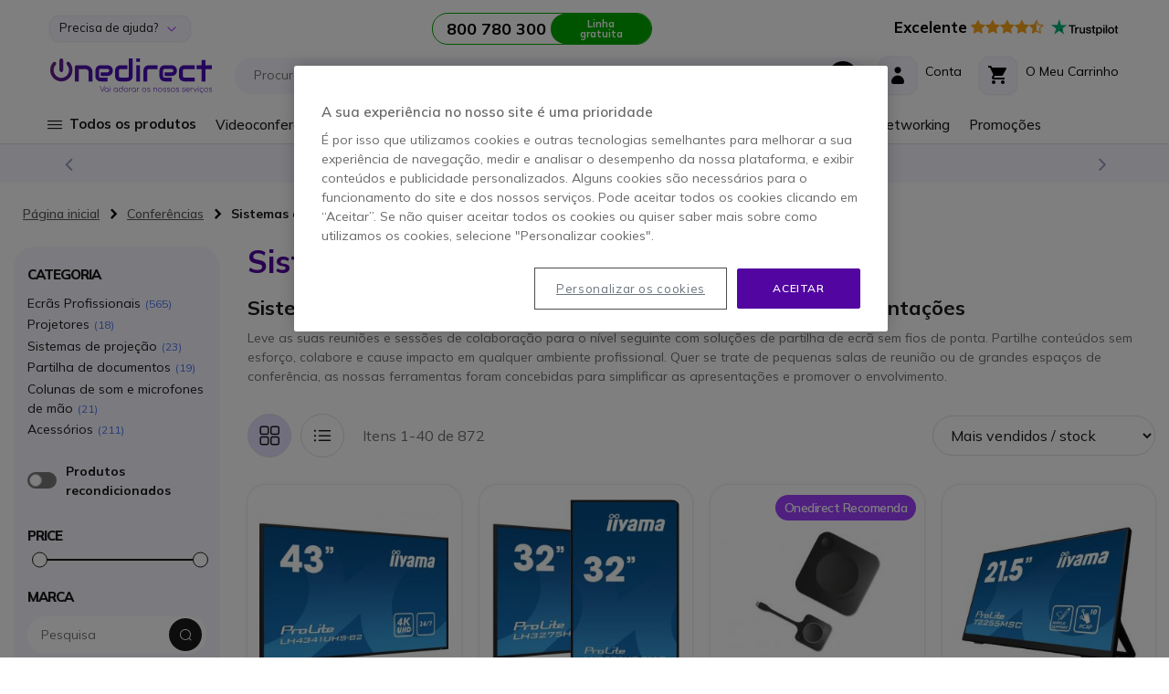

--- FILE ---
content_type: text/html; charset=UTF-8
request_url: https://www.onedirect.pt/conferencias/sistemas-de-apresentacao
body_size: 61343
content:
 <!doctype html><html lang="pt"><head > <meta charset="utf-8"/>
<meta name="title" content="Sistemas de apresentação | Onedirect"/>
<meta name="description" content="Sistemas de apresentação para salas de reunião, conferência e salas de aulas. Monitores interativos, projetores, ecrãs TV. Comprar na Onedirect"/>
<meta name="robots" content="INDEX,FOLLOW"/>
<meta name="viewport" content="width=device-width, initial-scale=1, maximum-scale=1.0, user-scalable=no"/>
<meta name="format-detection" content="telephone=no"/>
<meta name="msapplication-TileColor" content="#5205A0"/>
<meta name="msapplication-TileImage" content="https://www.onedirect.pt/static/version1769588672/frontend/Onedirect/indigo/pt_PT/images/icons/ms-icon-144x144.png"/>
<meta name="theme-color" content="#ffffff"/>
<title>Sistemas de apresentação | Onedirect</title>
<link  rel="stylesheet" type="text/css"  media="all" href="https://www.onedirect.pt/static/version1769588672/frontend/Onedirect/indigo/pt_PT/css/styles-m.css" />
<link  rel="stylesheet" type="text/css"  media="screen and (min-width: 768px)" href="https://www.onedirect.pt/static/version1769588672/frontend/Onedirect/indigo/pt_PT/css/styles-l.css" />
<link  rel="stylesheet" type="text/css"  media="print" href="https://www.onedirect.pt/static/version1769588672/frontend/Onedirect/indigo/pt_PT/css/print.css" />
<link  rel="icon" type="image/x-icon" href="https://www.onedirect.pt/static/version1769588672/frontend/Onedirect/indigo/pt_PT/Magento_Theme/favicon.ico" />
<link  rel="shortcut icon" type="image/x-icon" href="https://www.onedirect.pt/static/version1769588672/frontend/Onedirect/indigo/pt_PT/Magento_Theme/favicon.ico" />










<link rel="preload" as="font" crossorigin="anonymous" href="https://www.onedirect.pt/static/version1769588672/frontend/Onedirect/indigo/pt_PT/fonts/font-awesome/fontawesome-webfont.woff2" />
<link rel="preload" as="font" crossorigin="anonymous" href="https://www.onedirect.pt/static/version1769588672/frontend/Onedirect/indigo/pt_PT/fonts/m2oicons/m2oicons.woff2" />
<link rel="preload" as="font" crossorigin="anonymous" href="https://www.onedirect.pt/static/version1769588672/frontend/Onedirect/indigo/pt_PT/fonts/indigo/indigoicons.woff2" />
<link  rel="apple-touch-icon" sizes="57x57" href="https://www.onedirect.pt/static/version1769588672/frontend/Onedirect/indigo/pt_PT/images/icons/apple-icon-57x57.png" />
<link  rel="apple-touch-icon" sizes="60x60" href="https://www.onedirect.pt/static/version1769588672/frontend/Onedirect/indigo/pt_PT/images/icons/apple-icon-60x60.png" />
<link  rel="apple-touch-icon" sizes="72x72" href="https://www.onedirect.pt/static/version1769588672/frontend/Onedirect/indigo/pt_PT/images/icons/apple-icon-72x72.png" />
<link  rel="apple-touch-icon" sizes="76x76" href="https://www.onedirect.pt/static/version1769588672/frontend/Onedirect/indigo/pt_PT/images/icons/apple-icon-76x76.png" />
<link  rel="apple-touch-icon" sizes="114x114" href="https://www.onedirect.pt/static/version1769588672/frontend/Onedirect/indigo/pt_PT/images/icons/apple-icon-114x114.png" />
<link  rel="apple-touch-icon" sizes="120x120" href="https://www.onedirect.pt/static/version1769588672/frontend/Onedirect/indigo/pt_PT/images/icons/apple-icon-120x120.png" />
<link  rel="apple-touch-icon" sizes="144x144" href="https://www.onedirect.pt/static/version1769588672/frontend/Onedirect/indigo/pt_PT/images/icons/apple-icon-144x144.png" />
<link  rel="apple-touch-icon" sizes="152x152" href="https://www.onedirect.pt/static/version1769588672/frontend/Onedirect/indigo/pt_PT/images/icons/apple-icon-152x152.png" />
<link  rel="apple-touch-icon" sizes="180x180" href="https://www.onedirect.pt/static/version1769588672/frontend/Onedirect/indigo/pt_PT/images/icons/apple-icon-180x180.png" />
<link  rel="icon" type="image/png" sizes="192x192" href="https://www.onedirect.pt/static/version1769588672/frontend/Onedirect/indigo/pt_PT/images/icons/android-icon-192x192.png" />
<link  rel="icon" type="image/png" sizes="32x32" href="https://www.onedirect.pt/static/version1769588672/frontend/Onedirect/indigo/pt_PT/images/icons/favicon-32x32.png" />
<link  rel="icon" type="image/png" sizes="96x96" href="https://www.onedirect.pt/static/version1769588672/frontend/Onedirect/indigo/pt_PT/images/icons/favicon-96x96.png" />
<link  rel="icon" type="image/png" sizes="16x16" href="https://www.onedirect.pt/static/version1769588672/frontend/Onedirect/indigo/pt_PT/images/icons/favicon-16x16.png" />
<link  rel="manifest" href="https://www.onedirect.pt/static/version1769588672/frontend/Onedirect/indigo/pt_PT/images/icons/manifest.json" />
<link  rel="canonical" href="https://www.onedirect.pt/conferencias/sistemas-de-apresentacao" />
<style>body#html-body{overflow-x: hidden}</style>

<!-- Début Google fonts -->
<link rel="preconnect" href="https://fonts.googleapis.com"/><link rel="preconnect" href="https://fonts.gstatic.com" crossorigin/><link rel="stylesheet" href="https://fonts.googleapis.com/css2?family=Mulish:ital,wght@0,200..1000;1,200..1000&display=swap"/>
<!-- Fin Google fonts -->

<!-- Début de la mention OneTrust de consentement aux cookies pour le domaine onedirect.pt -->


<!-- Fin de la mention OneTrust de consentement aux cookies pour le domaine onedirect.pt -->

<!-- Début Widget Trustpilot -->

<!-- Fin Widget Trustpilot -->

<!-- Début JS Kameleoon pour le domaine onedirect.pt -->


<!-- Fin JS Kameleoon pour le domaine onedirect.pt -->   <!-- Google Tag Manager by MagePal -->    </script>     <!-- End Google Tag Manager by MagePal -->   <link rel="prefetch" as="script" href="https://www.onedirect.pt/static/version1769588672/frontend/Onedirect/indigo/pt_PT/magepack/bundle-common.min.js"/>  <link rel="prefetch" as="script" href="https://www.onedirect.pt/static/version1769588672/frontend/Onedirect/indigo/pt_PT/magepack/bundle-category.min.js"/>   <link rel="alternate" hreflang="pt-pt" href="https://www.onedirect.pt/conferencias/sistemas-de-apresentacao"/>  <link rel="next" href="https://www.onedirect.pt/conferencias/sistemas-de-apresentacao?p=2" />
</head><body data-container="body" data-mage-init='{"loaderAjax": {}, "loader": { "icon": "https://www.onedirect.pt/static/version1769588672/frontend/Onedirect/indigo/pt_PT/images/loader-2.gif"}}' id="html-body" class="page-with-filter page-products categorypath-conferencias-sistemas-de-apresentacao category-sistemas-de-apresentacao catalog-category-view page-layout-2columns-left">  <!-- Google Tag Manager by MagePal --> <!-- Google Tag Manager (noscript) -->
<noscript><iframe src="https://sst.onedirect.pt/ns.html?id=GTM-P989PB2" height="0" width="0" style="display:none;visibility:hidden"></iframe></noscript>
<!-- End Google Tag Manager (noscript) -->  <!-- End Google Tag Manager by MagePal -->          <div class="cookie-status-message" id="cookie-status">The store will not work correctly when cookies are disabled.</div>    <noscript><div class="bg-light p-xs-5"><strong> O JavaScript parece estar desativado no seu browser.</strong> <br>Para usufruir da melhor experiência no nosso site, certifique-se que ativa o JavaScript no seu browser.</div><style> #cookie-status, header.page-header, main, .top-container, .widget, .breadcrumbs, footer.page-footer, .modals-wrapper {opacity: 1 !important;visibility: visible !important;} .product-description .product-description-wrapper-inner:not(.product-description-open) {display: block !important;} .product.data.items > .title {float: none !important;margin-right: 0 !important;} .product.data.items > .item.content {margin-top: 0 !important;float: none !important;margin-left: 0 !important;border-radius: 0 !important;}</style></noscript>    <div class="page-wrapper"><header class="page-header sticky-top"><div class="container-fluid"><div class="panel header row align-items-center"> <a class="sr-only" href="#contentarea">Ir para o Conteúdo</a>   <div class="switcher switcher-top-header-dropdown col-lg-auto d-xs-none d-lg-block"><div class="actions dropdown options switcher-options"><div id="switcher-top-header-dropdown" class="switcher-text bg-light box-shadow">Precisa de ajuda?</div><div class="dropdown switcher-dropdown" data-target="dropdown"><ul>
<li><a class="no-underline" title="Entrega" href="/entregas" target="_self">Entrega</a></li>
<li><a class="no-underline" title="Devolução" href="/servico-devolucao" target="_self">Devolução</a></li>
<li><a class="no-underline" title="Seguimento do pedido" href="/sales/guest/form/" target="_self"> Seguimento do pedido</a></li>
<li><a class="no-underline" title="FAQs" href="/faqs" target="_self">FAQs </a></li>
<li><a class="no-underline" title="Peça o seu catálogo" href="/catalog-request" target="_self">Pedir catálogo </a></li>
<li><a class="no-underline" title="Serviço grandes contas" href="/servico-grandes-contas" target="_self">Serviço grandes contas</a></li>
<li><a class="no-underline" title="Contacte-nos" href="/contact-onedirect" target="_self">Contacte-nos</a></li>
</ul></div></div></div>    <div class="store-information col-lg"><div class="row align-items-center justify-content-center xs-gutters"><div class="col-xs-auto before-phone d-xs-none d-xxl-block">Aconselhamento para profissionais de segunda a sexta das 8:30 às 18:00</div><div class="col-xs-auto"><a class="border-phone row xs-gutters no-underline" href="tel:800780300"><div class="col-xs phone font-w-700 text-dark d-xs-flex align-items-center"><span id="js_change_phone">800 780 300 </span></div><div class="col-xs-auto bg-phone">Linha gratuita</div></a></div></div></div>  <div class="bg-white col-lg-auto d-xs-none d-lg-block" style="border-radius: 20px 0 0 0">  <a href="https://pt.trustpilot.com/review/onedirect.pt?utm_medium=trustbox&utm_source=Carousel" class="no-underline" target="_blank"><span class="text-warning big pr-xs-2"><strong class="text-dark">Excelente</strong> <i class="fa fa-star" aria-hidden="true"></i><i class="fa fa-star" aria-hidden="true"></i><i class="fa fa-star" aria-hidden="true"></i><i class="fa fa-star" aria-hidden="true"></i><i class="fa fa-star-half-o" aria-hidden="true"></i></span> <svg class="mb-xs-2" height="20" viewBox="20.5 248.5 17.76 20" width="74" xmlns="http://www.w3.org/2000/svg" xmlns:svg="http://www.w3.org/2000/svg"><path d="m 11.650874,254.87873 h 7.417506 v 1.38092 h -2.920552 v 7.78417 H 14.547 v -7.78417 h -2.90835 z m 7.099786,2.52965 h 1.36865 v 1.28303 h 0.02433 c 0.0489,-0.18323 0.134423,-0.35433 0.256619,-0.52543 0.122205,-0.17109 0.268837,-0.33005 0.452138,-0.46434 0.171075,-0.1467 0.366599,-0.2566 0.586559,-0.3422 0.20774,-0.0848 0.4277,-0.13429 0.64766,-0.13429 0.171078,0 0.293276,0.0109 0.354374,0.0109 0.0611,0.0109 0.13442,0.0256 0.195526,0.0256 v 1.40546 c -0.09778,-0.0255 -0.20775,-0.0368 -0.31772,-0.0477 -0.10998,-0.0109 -0.207746,-0.0258 -0.317726,-0.0258 -0.244394,0 -0.476569,0.0477 -0.696529,0.14679 -0.21996,0.0978 -0.403265,0.24431 -0.574342,0.42755 -0.158863,0.1957 -0.293274,0.42788 -0.391043,0.70885 -0.09777,0.28096 -0.146632,0.61098 -0.146632,0.97754 v 3.15287 H 18.72615 Z m 10.60694,6.63544 h -1.44195 v -0.92876 h -0.02443 c -0.183291,0.34212 -0.452144,0.59884 -0.806521,0.80648 -0.35437,0.20777 -0.720966,0.30565 -1.087578,0.30565 -0.867617,0 -1.503044,-0.2079 -1.894082,-0.64774 -0.391052,-0.42778 -0.586558,-1.0875 -0.586558,-1.95512 v -4.21595 h 1.466393 v 4.06913 c 0,0.58653 0.10997,1.00215 0.34215,1.23433 0.21996,0.24446 0.53768,0.36662 0.940946,0.36662 0.305487,0 0.562124,-0.0477 0.76986,-0.14681 0.207733,-0.0976 0.378804,-0.21981 0.501006,-0.37862 0.134421,-0.15896 0.21995,-0.35434 0.281068,-0.57437 0.0611,-0.22004 0.08553,-0.46435 0.08553,-0.72107 v -3.84921 h 1.466388 v 6.63544 z m 2.492871,-2.12624 c 0.0489,0.42755 0.207733,0.7208 0.488789,0.90416 0.281071,0.17105 0.62323,0.25672 1.01425,0.25672 0.134434,0 0.29329,-0.0109 0.464374,-0.0368 0.171066,-0.0255 0.342162,-0.0618 0.488796,-0.12215 0.158854,-0.062 0.281058,-0.14653 0.378814,-0.26882 0.09777,-0.12226 0.146646,-0.26875 0.134432,-0.452 -0.0121,-0.18342 -0.0732,-0.34217 -0.207746,-0.46439 -0.134422,-0.12225 -0.29329,-0.20784 -0.488814,-0.2933 -0.195502,-0.0736 -0.427692,-0.13458 -0.684306,-0.18341 -0.25661,-0.0477 -0.513246,-0.10993 -0.78208,-0.17106 -0.268836,-0.0615 -0.53768,-0.13444 -0.79428,-0.21983 -0.256641,-0.0848 -0.476601,-0.19573 -0.684332,-0.35445 -0.195508,-0.14666 -0.366608,-0.3299 -0.476588,-0.56207 -0.12219,-0.23218 -0.183292,-0.50116 -0.183292,-0.84335 0,-0.36647 0.08551,-0.65972 0.268842,-0.9041 0.171078,-0.24454 0.403261,-0.44001 0.67209,-0.58665 0.268844,-0.14661 0.57433,-0.25663 0.90427,-0.31771 0.32994,-0.0623 0.64766,-0.0848 0.94095,-0.0848 0.34216,0 0.6721,0.0368 0.97761,0.10997 0.305488,0.0736 0.59876,0.18334 0.843164,0.3544 0.256626,0.15886 0.464366,0.37889 0.623216,0.63543 0.17109,0.25674 0.268848,0.57433 0.31772,0.94103 h -1.5275 c -0.0732,-0.35441 -0.23217,-0.58659 -0.47656,-0.70884 -0.256636,-0.12222 -0.53769,-0.18331 -0.86762,-0.18331 -0.09778,0 -0.23218,0.0109 -0.366606,0.0259 -0.146654,0.0256 -0.268844,0.0477 -0.403254,0.0978 -0.1222,0.0477 -0.23218,0.1222 -0.31772,0.20774 -0.08559,0.0848 -0.13442,0.20776 -0.13442,0.35437 0,0.18329 0.0611,0.31775 0.183289,0.42771 0.122205,0.10997 0.281061,0.19553 0.488811,0.28105 0.195521,0.0736 0.4277,0.13445 0.68431,0.18331 0.256614,0.0477 0.52546,0.10997 0.794286,0.17107 0.268854,0.0621 0.525464,0.13446 0.782088,0.21995 0.256626,0.0849 0.488806,0.19556 0.684326,0.35439 0.195508,0.14664 0.36659,0.32994 0.48878,0.54992 0.1222,0.21997 0.18332,0.50102 0.18332,0.81871 0,0.39108 -0.08562,0.72099 -0.268853,1.00204 -0.183287,0.26884 -0.415469,0.50102 -0.696537,0.67211 -0.281056,0.17108 -0.610996,0.29327 -0.953164,0.37882 -0.354376,0.0736 -0.696526,0.12221 -1.038686,0.12221 -0.41548,0 -0.806516,-0.0477 -1.16091,-0.14666 -0.35437,-0.0979 -0.67209,-0.24438 -0.9287,-0.42767 -0.256622,-0.19556 -0.464359,-0.42774 -0.61101,-0.72102 -0.14663,-0.28105 -0.23218,-0.62321 -0.24439,-1.02645 h 1.478614 v 0.0109 z m 4.826879,-4.5092 h 1.11203 v -2.00422 h 1.46638 v 1.99209 h 1.31975 v 1.08744 h -1.31975 v 3.54391 c 0,0.15873 0.0121,0.281 0.02439,0.40328 0.0121,0.10991 0.0489,0.2075 0.08552,0.28096 0.0489,0.0736 0.122196,0.13444 0.207739,0.17104 0.09777,0.0368 0.21996,0.062 0.391047,0.062 0.09777,0 0.207734,0 0.305489,-0.0109 0.09777,-0.0109 0.207741,-0.0257 0.305497,-0.0477 v 1.13646 c -0.15885,0.0257 -0.317716,0.0368 -0.476569,0.0477 -0.158868,0.0258 -0.305504,0.0258 -0.476583,0.0258 -0.391044,0 -0.69654,-0.0368 -0.928721,-0.10999 -0.232175,-0.0736 -0.415475,-0.18329 -0.5499,-0.31773 -0.134416,-0.14661 -0.219953,-0.3177 -0.268833,-0.52543 -0.0489,-0.20775 -0.0732,-0.46437 -0.08556,-0.73322 v -3.91038 h -1.112029 v -1.11201 z m 4.924638,0 h 1.380852 v 0.90427 h 0.02439 c 0.207738,-0.39098 0.488804,-0.65996 0.855392,-0.83105 0.366611,-0.1711 0.757637,-0.25645 1.197557,-0.25645 0.525466,0 0.977596,0.0847 1.368645,0.28103 0.391026,0.18332 0.708751,0.42763 0.965367,0.75769 0.25663,0.31752 0.452147,0.69652 0.574346,1.12406 0.122204,0.42774 0.195514,0.89213 0.195514,1.36878 0,0.4521 -0.0611,0.87976 -0.171077,1.29516 -0.122193,0.41541 -0.293284,0.79441 -0.525459,1.11197 -0.23218,0.31789 -0.52546,0.57433 -0.89206,0.77005 -0.366591,0.19542 -0.782072,0.2933 -1.270876,0.2933 -0.207735,0 -0.427694,-0.0259 -0.635435,-0.0627 -0.207734,-0.0368 -0.415471,-0.0978 -0.610999,-0.18326 -0.195523,-0.0848 -0.378812,-0.19556 -0.53768,-0.32999 -0.171072,-0.13435 -0.305497,-0.29326 -0.415477,-0.46435 h -0.02441 V 266.5 h -1.466387 v -9.09162 z m 5.120162,3.32367 c 0,-0.29326 -0.03679,-0.58651 -0.1222,-0.8676 -0.0732,-0.28097 -0.19552,-0.52546 -0.35437,-0.74533 -0.158871,-0.21983 -0.354378,-0.3909 -0.574338,-0.52551 -0.232186,-0.13437 -0.501022,-0.19545 -0.794306,-0.19545 -0.610986,0 -1.075354,0.20782 -1.393066,0.63545 -0.3055,0.42761 -0.464368,1.00191 -0.464368,1.71082 0,0.3421 0.03677,0.64773 0.122206,0.92875 0.08552,0.28095 0.195507,0.52551 0.366602,0.73302 0.158845,0.20791 0.35437,0.36678 0.58655,0.48902 0.232175,0.12216 0.488809,0.18324 0.794296,0.18324 0.342166,0 0.611004,-0.0736 0.843174,-0.20791 0.23218,-0.13429 0.41549,-0.31752 0.574339,-0.52542 0.146652,-0.21994 0.256632,-0.46435 0.317721,-0.74546 0.0611,-0.29326 0.09777,-0.57428 0.09777,-0.86762 z m 2.578418,-5.85332 h 1.466392 v 1.38092 h -1.466392 z m 0,2.52965 h 1.466392 v 6.63544 h -1.466392 z m 2.773932,-2.52965 h 1.466385 v 9.16509 H 52.0745 Z m 5.9389,9.34846 c -0.525467,0 -1.00204,-0.0848 -1.41752,-0.26898 -0.415483,-0.18323 -0.75764,-0.4154 -1.050919,-0.72086 -0.281051,-0.3057 -0.501011,-0.68432 -0.647653,-1.11216 -0.146643,-0.42764 -0.23218,-0.90413 -0.23218,-1.40529 0,-0.50098 0.0732,-0.96536 0.23218,-1.39304 0.146642,-0.42757 0.366602,-0.7944 0.647653,-1.11193 0.281059,-0.30552 0.635436,-0.55008 1.050919,-0.72112 0.41548,-0.17105 0.892053,-0.26866 1.41752,-0.26866 0.52546,0 1.00203,0.0847 1.41751,0.26866 0.41548,0.17104 0.757649,0.4156 1.050918,0.72112 0.281052,0.30538 0.501012,0.68436 0.647655,1.11193 0.146647,0.42768 0.232177,0.89206 0.232177,1.39304 0,0.5133 -0.0732,0.97765 -0.232177,1.40529 -0.158853,0.42784 -0.366603,0.79431 -0.647655,1.11216 -0.281058,0.30546 -0.635438,0.54977 -1.050918,0.72086 -0.41548,0.1711 -0.87983,0.26898 -1.41751,0.26898 z m 0,-1.1609 c 0.31772,0 0.610995,-0.0736 0.843179,-0.20787 0.244401,-0.13429 0.427696,-0.31763 0.586551,-0.53756 0.158858,-0.22004 0.268838,-0.47663 0.342151,-0.74547 0.0732,-0.28112 0.10998,-0.56223 0.10998,-0.85549 0,-0.28111 -0.03677,-0.56211 -0.10998,-0.84307 -0.0732,-0.28099 -0.183293,-0.52553 -0.342151,-0.74534 -0.158855,-0.22004 -0.35437,-0.39114 -0.586551,-0.52551 -0.244402,-0.13461 -0.525459,-0.20782 -0.843179,-0.20782 -0.31773,0 -0.611003,0.0736 -0.843183,0.20782 -0.244397,0.13437 -0.4277,0.31761 -0.586557,0.52551 -0.158859,0.21981 -0.268839,0.46435 -0.34215,0.74534 -0.0732,0.28096 -0.10998,0.56196 -0.10998,0.84307 0,0.29326 0.03678,0.57437 0.10998,0.85549 0.0732,0.28112 0.183291,0.52543 0.34215,0.74547 0.158857,0.21993 0.354373,0.40327 0.586557,0.53756 0.244404,0.14674 0.525453,0.20787 0.843183,0.20787 z m 3.78818,-5.65791 h 1.112018 v -2.00422 h 1.466392 v 1.99209 h 1.31976 v 1.08744 h -1.31976 v 3.54391 c 0,0.15873 0.0121,0.281 0.02439,0.40328 0.0121,0.10991 0.0489,0.2075 0.08554,0.28096 0.0489,0.0736 0.122203,0.13444 0.207745,0.17104 0.09777,0.0368 0.21996,0.062 0.391035,0.062 0.09777,0 0.207741,0 0.305498,-0.0109 0.09778,-0.0109 0.207736,-0.0257 0.305502,-0.0477 v 1.13646 c -0.158854,0.0257 -0.317717,0.0368 -0.476579,0.0477 -0.158863,0.0258 -0.305496,0.0258 -0.47658,0.0258 -0.391037,0 -0.696533,-0.0368 -0.928716,-0.10999 -0.232172,-0.0736 -0.415482,-0.18329 -0.5499,-0.31773 -0.134417,-0.14661 -0.21996,-0.3177 -0.268838,-0.52543 -0.0489,-0.20775 -0.0732,-0.46437 -0.0855,-0.73322 v -3.91038 h -1.112004 v -1.11201 z" style="stroke-width:0.999985" /><path d="M 9.94008,254.87873 H 3.2313255 L 1.1661517,248.5 -0.9112445,254.87873 -7.62,254.86666 l 5.4256584,3.94697 -2.0773884,6.37879 5.4256586,-3.94703 5.4256575,3.94703 -2.0651646,-6.37879 z" fill="#00b67a" style="stroke-width:0.999985" /><path d="m 4.9787726,260.25556 -0.4643511,-1.44199 -3.3482698,2.43176 z" fill="#005128" style="stroke-width:0.999985" /></svg></a> </div></div><div class="header content row align-items-center sm-gutters md-gutters"> <div data-bind="scope: 'odAjaxLogin'"><!-- ko template: getTemplate() --><!-- /ko --></div> <span class="action nav-toggle col-xs-auto order-xs-1 text-primary" data-action="toggle-nav"><span> Alternar Nav</span></span> <a id="onedirect_logo" class="logo col-xs order-xs-2" href="https://www.onedirect.pt/" title="Onedirect" aria-label="store logo" data-store="5"><picture><source srcset="https://www.onedirect.pt/static/version1769588672/frontend/Onedirect/indigo/pt_PT/images/logo-5.svg" type="image/svg+xml"/><source srcset="https://www.onedirect.pt/static/version1769588672/frontend/Onedirect/indigo/pt_PT/images/logo-5.jpg" type="image/jpeg"/><img src="https://www.onedirect.pt/static/version1769588672/frontend/Onedirect/indigo/pt_PT/images/logo-5.jpg" alt="Onedirect Logo" class="img-fluid" style="max-width:225px"/></picture></a> <div id="main-mini-cart" data-block="minicart" class="minicart-wrapper col-xs-auto order-xs-5"><a class="row xs-gutters align-items-center action showcart text-dark" href="https://www.onedirect.pt/checkout/cart/" data-bind="scope: 'minicart_content'"><div class="col-xs-auto"><div class="rounded-corners-icon align-items-center d-flex justify-content-center box-shadow"><i class="icon icon-cart font-s-24" data-bind="class: getCartParam('summary_count') ? 'text-primary' : ''"></i> <span class="d-md-none counter empty" data-bind="css: {empty: !!getCartParam('summary_count') == false && !isLoading()}"><!-- ko if: getCartParam('summary_count') --><!-- ko text: getCartParam('summary_count') --><!-- /ko --><!-- /ko --></span></div></div><div class="col-xs d-xs-none d-md-block"><span class="d-xs-block" data-bind="class: getCartParam('summary_count') ? 'text-primary d-xs-block' : 'text-dark d-xs-block mb-xs-3'">O Meu Carrinho</span> <small class="d-xs-block" data-bind="class: getCartParam('summary_count') ? 'badge-primary rounded d-xs-block p-xs-1 pr-xs-2 pl-xs-2' : 'd-xs-block'"><!-- ko if: getCartParam('summary_count') --><!-- ko text: getCartParam('summary_count') --><!-- /ko --> &nbsp; <!-- ko i18n: 'Items' --><!-- /ko --><!-- /ko --></small></div></a>  <div class="block block-minicart" data-role="dropdownDialog" data-mage-init='{"dropdownDialog":{ "appendTo":"[data-block=minicart]", "triggerTarget":".showcart", "timeout": "2000", "closeOnMouseLeave": false, "closeOnEscape": true, "triggerClass":"active", "parentClass":"active", "buttons":[]}}'><div id="minicart-content-wrapper" data-bind="scope: 'minicart_content'"><!-- ko template: getTemplate() --><!-- /ko --></div></div>  </div> <div class="switcher mini_account col-xs-auto order-xs-4" data-bind="scope: 'odMiniAccount'"><div class="row xs-gutters align-items-center action toggle" data-bind="class: isLogged() ? 'options' : 'proceed-to-checkout', click: toggleDropDown"><div class="col-xs-auto"><div class="rounded-corners-icon align-items-center d-flex justify-content-center box-shadow text-dark"><span class="icon icon-account font-s-24" data-bind="class: isLogged() ? 'text-primary' : ''"></span></div></div><div class="col-xs d-xs-none d-md-block"><span data-bind="class: isLogged() ? 'text-primary d-xs-block' : 'text-dark d-xs-block mb-xs-3'">Conta</span> <small class="d-xs-block" data-bind="text: welcomeText()">&nbsp;</small></div><!-- ko if: isLogged() --><ul class="dropdown" data-target="dropdown" data-bind="foreach: customerAccountLinks"><li> <a class="dropdown-item" data-bind="attr: { href: url}, text: label"></a></li></ul><!-- /ko --></div></div>    <div class="algolia-search-block search-wrapper col-lg order-xs-5 order-lg-3 mt-xs-3 mt-lg-0"><div class="row align-items-center sm-gutters"><div class="col-xs"><div id="algoliaAutocomplete" class="block-search algolia-search-block algolia-search-input search-wrapper col-lg order-xs-5 order-lg-3 mr-lg-2 ml-lg-2 pr-xs-2"></div></div><div class="col-xs-auto order-xs-6 order-lg-3 filter-trigger close"><div class="btn btn-dark"><span class="icon icon-filter"></span></div></div></div></div> </div></div><div id="algolia-autocomplete-container"></div>   <div class="sections nav-sections"> <div class="section-items nav-sections-items" data-mage-init='{"tabs":{"openedState":"active"}}'>     <div class="section-item-title nav-sections-item-title" data-role="collapsible">   <div class="row align-items-center mt-xs-3 pb-xs-3 border-bottom border-dark"><div class="col-xs-7 offset-xs-1"><picture><source srcset="https://www.onedirect.pt/static/version1769588672/frontend/Onedirect/indigo/pt_PT/images/logo-5.svg" type="image/svg+xml"/><source srcset="https://www.onedirect.pt/static/version1769588672/frontend/Onedirect/indigo/pt_PT/images/logo-5.jpg" type="image/jpeg"/><img src="https://www.onedirect.pt/static/version1769588672/frontend/Onedirect/indigo/pt_PT/images/logo-5.jpg" alt="Onedirect Logo" class="img-fluid" style="max-width:160px"/></picture></div><div class="col-xs-3 text-right"><span class="indigo-icon indigo-essential-icon-1 font-s-24 cursor-p nav-sections-item-switch" data-action="toggle-nav" data-toggle="switch"></span></div></div></div><div id="store.menu" class="section-item-content nav-sections-item-content" data-role="content">  <div id="cwsMenu-1" class="cwsMenuOuter horizontal"><ul class="cwsMenu mega-menu horizontal"><li class="Level0 parent light column-4 full-width-mouse-hover" data-id="2200"><a data-trk-nav="Todos os produtos" class="Level0 " href="javascript:void(0)">Todos os produtos<span class="arw plush"></span></a><div class="Level0 menu-hover-gradient subMenu"><div id="parent-2200" class="row align-items-stretch inner-width"><div class="col-xl-auto menuLevel0"></div><div class="col-xl menuLevel1"></div><div class="col-xl-auto menuLevelImg"></div></div><ul id="child-2200" class="Level0"><li class="Level1 parent ico ico-cat-headphone column-4 full-width" data-id="665"><a data-trk-nav="Auriculares" class="Level1 " href="https://www.onedirect.pt/auriculares">Auriculares<span class="arw plush"></span></a><div class="Level1 subMenu"><ul id="child-665" class="Level1"><li class="Level2 parent col-content column-1 full-width cmsbk" data-id="2788"><div class=" cmsbk"><p class="pb-xs-4"><a href="/produtos/logitech-zone-vibe-wireless" data-trk-copub="Menu - Logitech Zone Vibe"><img src="/media/upload_img/pt/menu/pt-menu-logitech-zone-vibe.webp" alt="Logitech Zone Vibe" loading="lazy" width="239" height="330"></a></p><p><a href="/catalogsearch/result/?q=zone%20learn" data-trk-copub="Menu - Logitech Zone Learn"><img src="/media/upload_img/pt/menu/pt-menu-logitech-zone-learn.webp" alt="Logitech Zone Learn" loading="lazy" width="239" height="330"></a></p></div></li><li class="Level2 parent column-1 full-width" data-id="687"><a data-trk-nav="Auriculares - Auscultadores sem fios" class="Level2 " href="https://www.onedirect.pt/auriculares/auscultadores-sem-fios">Auscultadores sem fios<span class="arw plush"></span></a><div class="Level2 subMenu"><ul id="child-687" class="Level2"><li class="Level3 no-sub full-width" data-id="689"><a data-trk-nav="Auriculares - Auscultadores sem fios - Auscultadores sem fios para telefones fixos" class="Level3 " href="https://www.onedirect.pt/auriculares/auscultadores-sem-fios/auscultadores-sem-fios-telefones-fixos">Auscultadores sem fios para telefones fixos</a></li><li class="Level3 no-sub full-width" data-id="690"><a data-trk-nav="Auriculares - Auscultadores sem fios - Auscultadores sem fios para telefones fixos e PC" class="Level3 " href="https://www.onedirect.pt/auriculares/auscultadores-sem-fios/auscultadores-sem-fios-telefone-pc">Auscultadores sem fios para telefones fixos e PC</a></li><li class="Level3 no-sub full-width" data-id="691"><a data-trk-nav="Auriculares - Auscultadores sem fios - Auscultadores sem fios para telefones e telemóveis" class="Level3 " href="https://www.onedirect.pt/auriculares/auscultadores-sem-fios/auscultadores-sem-fios-telefones-telemoveis">Auscultadores sem fios para telefones e telemóveis</a></li><li class="Level3 no-sub full-width" data-id="692"><a data-trk-nav="Auriculares - Auscultadores sem fios - Auscultadores sem fios para telefone, telemóvel e PC" class="Level3 " href="https://www.onedirect.pt/auriculares/auscultadores-sem-fios/auscultadores-sem-fios-telefone-telemovel-pc">Auscultadores sem fios para telefone, telemóvel e PC</a></li><li class="Level3 no-sub full-width" data-id="693"><a data-trk-nav="Auriculares - Auscultadores sem fios - Auscultadores sem fios para telefones dect" class="Level3 " href="https://www.onedirect.pt/auriculares/auscultadores-sem-fios/auscultadores-sem-fios-telefones-dect">Auscultadores sem fios para telefones dect</a></li><li class="Level3 no-sub full-width" data-id="694"><a data-trk-nav="Auriculares - Auscultadores sem fios - Para telemóveis" class="Level3 " href="https://www.onedirect.pt/auriculares/auscultadores-sem-fios/para-telemoveis">Para telemóveis</a></li></ul></div></li><li class="Level2 parent column-1 full-width" data-id="688"><a data-trk-nav="Auriculares - Auscultadores com fios" class="Level2 " href="https://www.onedirect.pt/auriculares/auscultadores-profissionais">Auscultadores com fios<span class="arw plush"></span></a><div class="Level2 subMenu"><ul id="child-688" class="Level2"><li class="Level3 no-sub full-width" data-id="721"><a data-trk-nav="Auriculares - Auscultadores com fios - Auscultadores Mono" class="Level3 " href="https://www.onedirect.pt/auriculares/auscultadores-profissionais/auscultadores-mono">Auscultadores Mono</a></li><li class="Level3 no-sub full-width" data-id="722"><a data-trk-nav="Auriculares - Auscultadores com fios - Auscultadores DUO" class="Level3 " href="https://www.onedirect.pt/auriculares/auscultadores-profissionais/auscultadores-duo">Auscultadores DUO</a></li><li class="Level3 no-sub full-width" data-id="723"><a data-trk-nav="Auriculares - Auscultadores com fios - Auscultadores telefones Dect" class="Level3 " href="https://www.onedirect.pt/auriculares/auscultadores-profissionais/auscultadores-telefones-dect">Auscultadores telefones Dect</a></li><li class="Level3 no-sub full-width" data-id="724"><a data-trk-nav="Auriculares - Auscultadores com fios - Promoções auscultadores" class="Level3 " href="https://www.onedirect.pt/auriculares/auscultadores-profissionais/auriculares-promocoes-auscultadores">Promoções auscultadores</a></li></ul></div></li><li class="Level2 parent column-1 full-width" data-id="695"><a data-trk-nav="Auriculares - Auscultadores PC" class="Level2 " href="https://www.onedirect.pt/auriculares/auscultadores-pc-voip">Auscultadores PC<span class="arw plush"></span></a><div class="Level2 subMenu"><ul id="child-695" class="Level2"><li class="Level3 no-sub full-width" data-id="726"><a data-trk-nav="Auriculares - Auscultadores PC - Auscultadores USB" class="Level3 " href="https://www.onedirect.pt/auriculares/auscultadores-pc-voip/auscultadores-usb">Auscultadores USB</a></li><li class="Level3 no-sub full-width" data-id="729"><a data-trk-nav="Auriculares - Auscultadores PC - Auscultadores USB-C" class="Level3 " href="https://www.onedirect.pt/auriculares/auscultadores-pc-voip/auscultadores-usb-c">Auscultadores USB-C</a></li><li class="Level3 no-sub full-width" data-id="731"><a data-trk-nav="Auriculares - Auscultadores PC - Auscultadores ligação por Jack" class="Level3 " href="https://www.onedirect.pt/auriculares/auscultadores-pc-voip/auscultadores-ligacao-jack">Auscultadores ligação por Jack</a></li><li class="Level3 no-sub full-width" data-id="732"><a data-trk-nav="Auriculares - Auscultadores PC - Conexão USB + Jack 3,5" class="Level3 " href="https://www.onedirect.pt/auriculares/auscultadores-pc-voip/conexao-usb-jack-3-5">Conexão USB + Jack 3,5</a></li><li class="Level3 no-sub full-width" data-id="733"><a data-trk-nav="Auriculares - Auscultadores PC - Auscultadores sem fios" class="Level3 " href="https://www.onedirect.pt/auriculares/auscultadores-pc-voip/auscultadores-sem-fios">Auscultadores sem fios</a></li><li class="Level3 no-sub full-width" data-id="737"><a data-trk-nav="Auriculares - Auscultadores PC - Optimizado para Teams e Skype" class="Level3 " href="https://www.onedirect.pt/auriculares/auscultadores-pc-voip/optimizado-para-teams-e-skype">Optimizado para Teams e Skype</a></li></ul></div></li><li class="Level2 column-1 full-width" data-id="2496"><a data-trk-nav="Auriculares - Auriculares Bluetooth" class="Level2 " href="https://www.onedirect.pt/auriculares/auriculares-bluetooth">Auriculares Bluetooth</a></li><li class="Level2 column-1 full-width" data-id="2535"><a data-trk-nav="Auriculares - Auriculares de Condução Óssea" class="Level2 " href="https://www.onedirect.pt/auriculares/auriculares-de-conducao-ossea">Auriculares de Condução Óssea</a></li><li class="Level2 parent column-1 full-width" data-id="698"><a data-trk-nav="Auriculares - Acessórios auscultadores" class="Level2 " href="https://www.onedirect.pt/auriculares/acessorios-auscultadores">Acessórios auscultadores<span class="arw plush"></span></a><div class="Level2 subMenu"><ul id="child-698" class="Level2"><li class="Level3 no-sub full-width" data-id="761"><a data-trk-nav="Auriculares - Acessórios auscultadores - Espuma, tubos e almofadas" class="Level3 " href="https://www.onedirect.pt/auriculares/acessorios-auscultadores/espuma-tubos-almofadas-auscultador">Espuma, tubos e almofadas</a></li><li class="Level3 no-sub full-width" data-id="762"><a data-trk-nav="Auriculares - Acessórios auscultadores - Cabos" class="Level3 " href="https://www.onedirect.pt/auriculares/acessorios-auscultadores/cabos-auscultador">Cabos</a></li><li class="Level3 no-sub full-width" data-id="764"><a data-trk-nav="Auriculares - Acessórios auscultadores - Atendedor manual ou eletrónico" class="Level3 " href="https://www.onedirect.pt/auriculares/acessorios-auscultadores/atendedor-manual-eletronico-auscultador">Atendedor manual ou eletrónico</a></li><li class="Level3 no-sub full-width" data-id="766"><a data-trk-nav="Auriculares - Acessórios auscultadores - Baterias" class="Level3 " href="https://www.onedirect.pt/auriculares/acessorios-auscultadores/baterias-auscultador">Baterias</a></li></ul></div></li><li class="Level2 parent column-1 full-width" data-id="699"><a data-trk-nav="Auriculares - Comprar por marca" class="Level2 " href="https://www.onedirect.pt/#">Comprar por marca<span class="arw plush"></span></a><div class="Level2 subMenu"><ul id="child-699" class="Level2"><li class="Level3 no-sub full-width" data-id="705"><a data-trk-nav="Auriculares - Comprar por marca - Jabra" class="Level3 " href="https://www.onedirect.pt/auriculares/gn_netcom_jabra--jabra">Jabra</a></li><li class="Level3 no-sub full-width" data-id="709"><a data-trk-nav="Auriculares - Comprar por marca - EPOS / Sennheiser" class="Level3 " href="https://www.onedirect.pt/auriculares/sennheiser_1--epos">EPOS / Sennheiser</a></li><li class="Level3 no-sub full-width" data-id="718"><a data-trk-nav="Auriculares - Comprar por marca - Poly / Plantronics" class="Level3 " href="https://www.onedirect.pt/auriculares/plantronics--poly">Poly / Plantronics</a></li></ul></div></li></ul></div></li><li class="Level1 parent ico ico-cat-soundstation column-4 full-width" data-id="672"><a data-trk-nav="Conferências" class="Level1 " href="https://www.onedirect.pt/conferencias">Conferências<span class="arw plush"></span></a><div class="Level1 subMenu"><ul id="child-672" class="Level1"><li class="Level2 parent col-content column-1 full-width cmsbk" data-id="2789"><div class=" cmsbk"></div></li><li class="Level2 parent column-1 full-width" data-id="864"><a data-trk-nav="Conferências - Videoconferência" class="Level2 " href="https://www.onedirect.pt/conferencias/videoconferencia">Videoconferência<span class="arw plush"></span></a><div class="Level2 subMenu"><ul id="child-864" class="Level2"><li class="Level3 no-sub full-width" data-id="911"><a data-trk-nav="Conferências - Videoconferência - Webcam Videoconferências" class="Level3 " href="https://www.onedirect.pt/conferencias/videoconferencia/webcam-videoconferencias">Webcam Videoconferências</a></li><li class="Level3 no-sub full-width" data-id="909"><a data-trk-nav="Conferências - Videoconferência - Soluções para salas pequenas" class="Level3 " href="https://www.onedirect.pt/conferencias/videoconferencia/videoconferencias-salas-de-reunioes">Soluções para salas pequenas</a></li><li class="Level3 no-sub full-width" data-id="2448"><a data-trk-nav="Conferências - Videoconferência - Soluções para salas médias" class="Level3 " href="https://www.onedirect.pt/conferencias/videoconferencia/para-sala-media">Soluções para salas médias</a></li><li class="Level3 no-sub full-width" data-id="2457"><a data-trk-nav="Conferências - Videoconferência - Soluções para salas grandes" class="Level3 " href="https://www.onedirect.pt/conferencias/videoconferencia/para-sala-grande">Soluções para salas grandes</a></li><li class="Level3 no-sub full-width" data-id="912"><a data-trk-nav="Conferências - Videoconferência - Soluções completas de videoconferências" class="Level3 " href="https://www.onedirect.pt/conferencias/videoconferencia/solucoes-de-videoconferencia-completas">Soluções completas de videoconferências</a></li><li class="Level3 no-sub full-width" data-id="2441"><a data-trk-nav="Conferências - Videoconferência - Videoconferência 360º" class="Level3 " href="https://www.onedirect.pt/conferencias/videoconferencia/videoconferencia-360">Videoconferência 360º</a></li><li class="Level3 no-sub full-width" data-id="913"><a data-trk-nav="Conferências - Videoconferência - Optimizada para Microsoft Teams" class="Level3 " href="https://www.onedirect.pt/conferencias/videoconferencia/optimizada-para-microsoft-teams">Optimizada para Microsoft Teams</a></li><li class="Level3 no-sub full-width" data-id="915"><a data-trk-nav="Conferências - Videoconferência - Optimizada para Zoom" class="Level3 " href="https://www.onedirect.pt/conferencias/videoconferencia/optimizada-para-zoom">Optimizada para Zoom</a></li></ul></div></li><li class="Level2 parent column-1 full-width" data-id="867"><a data-trk-nav="Conferências - Altifalante" class="Level2 " href="https://www.onedirect.pt/conferencias/sistemas-maos-livres-conferencias">Altifalante<span class="arw plush"></span></a><div class="Level2 subMenu"><ul id="child-867" class="Level2"><li class="Level3 no-sub full-width" data-id="917"><a data-trk-nav="Conferências - Altifalante - Conexão USB" class="Level3 " href="https://www.onedirect.pt/conferencias/sistemas-maos-livres-conferencias/conexao-usb">Conexão USB</a></li><li class="Level3 no-sub full-width" data-id="919"><a data-trk-nav="Conferências - Altifalante - Com conexão USB e Bluetooth" class="Level3 " href="https://www.onedirect.pt/conferencias/sistemas-maos-livres-conferencias/sistemas-maos-livres-com-conexao-usb-e-bluetooth">Com conexão USB e Bluetooth</a></li><li class="Level3 no-sub full-width" data-id="921"><a data-trk-nav="Conferências - Altifalante - Optimizado para Teams e Skype" class="Level3 " href="https://www.onedirect.pt/conferencias/sistemas-maos-livres-conferencias/optimizado-para-teams-e-skype">Optimizado para Teams e Skype</a></li></ul></div></li><li class="Level2 parent column-1 full-width" data-id="870"><a data-trk-nav="Conferências - Sistemas de apresentação" class="Level2 " href="https://www.onedirect.pt/conferencias/sistemas-de-apresentacao">Sistemas de apresentação<span class="arw plush"></span></a><div class="Level2 subMenu"><ul id="child-870" class="Level2"><li class="Level3 no-sub full-width" data-id="933"><a data-trk-nav="Conferências - Sistemas de apresentação - Sistemas de projeção" class="Level3 " href="https://www.onedirect.pt/conferencias/sistemas-de-apresentacao/sistemas-de-projecao">Sistemas de projeção</a></li><li class="Level3 no-sub full-width" data-id="935"><a data-trk-nav="Conferências - Sistemas de apresentação - Partilha de documentos" class="Level3 " href="https://www.onedirect.pt/conferencias/sistemas-de-apresentacao/partilha-de-documentos">Partilha de documentos</a></li><li class="Level3 no-sub full-width" data-id="937"><a data-trk-nav="Conferências - Sistemas de apresentação - Colunas de som e microfones de mão" class="Level3 " href="https://www.onedirect.pt/conferencias/sistemas-de-apresentacao/colunas-de-som-e-microfones-de-mao">Colunas de som e microfones de mão</a></li><li class="Level3 no-sub full-width" data-id="939"><a data-trk-nav="Conferências - Sistemas de apresentação - Acessórios" class="Level3 " href="https://www.onedirect.pt/conferencias/sistemas-de-apresentacao/acessorios">Acessórios</a></li></ul></div></li><li class="Level2 parent column-1 full-width" data-id="861"><a data-trk-nav="Conferências - Telefones para Audioconferências" class="Level2 " href="https://www.onedirect.pt/conferencias/telefones-para-audiconferencias">Telefones para Audioconferências<span class="arw plush"></span></a><div class="Level2 subMenu"><ul id="child-861" class="Level2"><li class="Level3 no-sub full-width" data-id="906"><a data-trk-nav="Conferências - Telefones para Audioconferências - Para PC conexão USB" class="Level3 " href="https://www.onedirect.pt/conferencias/telefones-para-audiconferencias/para-pc-conex-o-usb">Para PC conexão USB</a></li><li class="Level3 no-sub full-width" data-id="907"><a data-trk-nav="Conferências - Telefones para Audioconferências - Com cartão SIM" class="Level3 " href="https://www.onedirect.pt/conferencias/telefones-para-audiconferencias/audioconferencias-com-cartao-sim">Com cartão SIM</a></li><li class="Level3 no-sub full-width" data-id="905"><a data-trk-nav="Conferências - Telefones para Audioconferências - Para linhas IP" class="Level3 " href="https://www.onedirect.pt/conferencias/telefones-para-audiconferencias/para-linhas-ip">Para linhas IP</a></li><li class="Level3 no-sub full-width" data-id="904"><a data-trk-nav="Conferências - Telefones para Audioconferências - Para linhas analógicas" class="Level3 " href="https://www.onedirect.pt/conferencias/telefones-para-audiconferencias/para-linhas-analogicas">Para linhas analógicas</a></li></ul></div></li><li class="Level2 parent column-1 full-width" data-id="898"><a data-trk-nav="Conferências - Acessórios de audioconferência e videoconferência" class="Level2 " href="https://www.onedirect.pt/conferencias/acessorios-audioconferencia-e-videoconferencia">Acessórios de audioconferência e videoconferência<span class="arw plush"></span></a><div class="Level2 subMenu"><ul id="child-898" class="Level2"><li class="Level3 no-sub full-width" data-id="1007"><a data-trk-nav="Conferências - Acessórios de audioconferência e videoconferência - Alimentadores" class="Level3 " href="https://www.onedirect.pt/conferencias/acessorios-audioconferencia-e-videoconferencia/alimentadores">Alimentadores</a></li><li class="Level3 no-sub full-width" data-id="998"><a data-trk-nav="Conferências - Acessórios de audioconferência e videoconferência - Microfones" class="Level3 " href="https://www.onedirect.pt/conferencias/acessorios-audioconferencia-e-videoconferencia/microfones-conferencias">Microfones</a></li><li class="Level3 no-sub full-width" data-id="1003"><a data-trk-nav="Conferências - Acessórios de audioconferência e videoconferência - Adaptadores e Cabos" class="Level3 " href="https://www.onedirect.pt/conferencias/acessorios-audioconferencia-e-videoconferencia/adaptadores-e-cabos">Adaptadores e Cabos</a></li><li class="Level3 no-sub full-width" data-id="1005"><a data-trk-nav="Conferências - Acessórios de audioconferência e videoconferência - Hubs" class="Level3 " href="https://www.onedirect.pt/conferencias/acessorios-audioconferencia-e-videoconferencia/hubs">Hubs</a></li></ul></div></li><li class="Level2 parent column-1 full-width" data-id="873"><a data-trk-nav="Conferências - Sistemas de Visitas Guiadas" class="Level2 " href="https://www.onedirect.pt/conferencias/sistemas-de-visitas-guiadas">Sistemas de Visitas Guiadas<span class="arw plush"></span></a><div class="Level2 subMenu"><ul id="child-873" class="Level2"><li class="Level3 no-sub full-width" data-id="952"><a data-trk-nav="Conferências - Sistemas de Visitas Guiadas - Malas completas" class="Level3 " href="https://www.onedirect.pt/conferencias/sistemas-de-visitas-guiadas/malas-completas">Malas completas</a></li><li class="Level3 no-sub full-width" data-id="955"><a data-trk-nav="Conferências - Sistemas de Visitas Guiadas - Emissores Receptores" class="Level3 " href="https://www.onedirect.pt/conferencias/sistemas-de-visitas-guiadas/emissores-receptores">Emissores Receptores</a></li><li class="Level3 no-sub full-width" data-id="958"><a data-trk-nav="Conferências - Sistemas de Visitas Guiadas - Amplificadores" class="Level3 " href="https://www.onedirect.pt/conferencias/sistemas-de-visitas-guiadas/amplificadores">Amplificadores</a></li><li class="Level3 no-sub full-width" data-id="960"><a data-trk-nav="Conferências - Sistemas de Visitas Guiadas - Sistemas compatíveis aparelhos auditivos" class="Level3 " href="https://www.onedirect.pt/conferencias/sistemas-de-visitas-guiadas/sistemas-compativeis-aparelhos-auditivos">Sistemas compatíveis aparelhos auditivos</a></li><li class="Level3 no-sub full-width" data-id="962"><a data-trk-nav="Conferências - Sistemas de Visitas Guiadas - Acessórios" class="Level3 " href="https://www.onedirect.pt/conferencias/sistemas-de-visitas-guiadas/acessorios">Acessórios</a></li></ul></div></li><li class="Level2 parent column-1 full-width" data-id="882"><a data-trk-nav="Conferências - Gravador de voz" class="Level2 " href="https://www.onedirect.pt/conferencias/gravador-de-voz">Gravador de voz<span class="arw plush"></span></a><div class="Level2 subMenu"><ul id="child-882" class="Level2"><li class="Level3 no-sub full-width" data-id="974"><a data-trk-nav="Conferências - Gravador de voz - Gravador de voz" class="Level3 " href="https://www.onedirect.pt/conferencias/gravador-de-voz/gravador-de-voz">Gravador de voz</a></li><li class="Level3 no-sub full-width" data-id="976"><a data-trk-nav="Conferências - Gravador de voz - Kit de transcrição" class="Level3 " href="https://www.onedirect.pt/conferencias/gravador-de-voz/kit-de-transcricao">Kit de transcrição</a></li><li class="Level3 no-sub full-width" data-id="984"><a data-trk-nav="Conferências - Gravador de voz - Microfones de gravação" class="Level3 " href="https://www.onedirect.pt/conferencias/gravador-de-voz/microfones-de-gravac-o">Microfones de gravação</a></li><li class="Level3 no-sub full-width" data-id="987"><a data-trk-nav="Conferências - Gravador de voz - Acessórios para gravadores" class="Level3 " href="https://www.onedirect.pt/conferencias/gravador-de-voz/acessorios-para-gravadores">Acessórios para gravadores</a></li></ul></div></li><li class="Level2 parent column-1 full-width" data-id="2186"><a data-trk-nav="Conferências - Podcasting" class="Level2 " href="https://www.onedirect.pt/conferencias/podcasting">Podcasting<span class="arw plush"></span></a><div class="Level2 subMenu"><ul id="child-2186" class="Level2"><li class="Level3 no-sub full-width" data-id="2187"><a data-trk-nav="Conferências - Podcasting - Produção" class="Level3 " href="https://www.onedirect.pt/conferencias/podcasting/producao">Produção</a></li><li class="Level3 no-sub full-width" data-id="2188"><a data-trk-nav="Conferências - Podcasting - Microfones" class="Level3 " href="https://www.onedirect.pt/conferencias/podcasting/microfones">Microfones</a></li><li class="Level3 no-sub full-width" data-id="2189"><a data-trk-nav="Conferências - Podcasting - Sets para Podcast e Broadcast" class="Level3 " href="https://www.onedirect.pt/conferencias/podcasting/sets-para-podcast-e-broadcast">Sets para Podcast e Broadcast</a></li><li class="Level3 no-sub full-width" data-id="2190"><a data-trk-nav="Conferências - Podcasting - Acessórios" class="Level3 " href="https://www.onedirect.pt/conferencias/podcasting/acessorios">Acessórios</a></li></ul></div></li><li class="Level2 parent column-1 full-width" data-id="895"><a data-trk-nav="Conferências - Licenças e dispositivos optimizados para Zoom" class="Level2 " href="https://www.onedirect.pt/conferencias/licencas-e-dispositivos-para-reunioes-virtuais">Licenças e dispositivos optimizados para Zoom<span class="arw plush"></span></a><div class="Level2 subMenu"><ul id="child-895" class="Level2"><li class="Level3 no-sub full-width" data-id="996"><a data-trk-nav="Conferências - Licenças e dispositivos optimizados para Zoom - Licenças Zoom" class="Level3 " href="https://www.onedirect.pt/conferencias/licencas-e-dispositivos-para-reunioes-virtuais/licencas-para-videoconferencia">Licenças Zoom</a></li></ul></div></li></ul></div></li><li class="Level1 parent indigo-icon indigo-business-presention-chart column-1 full-width" data-id="10096"><a data-trk-nav="Ecrãs Profissionais" class="Level1 " href="https://www.onedirect.pt/ecras-profissionais">Ecrãs Profissionais<span class="arw plush"></span></a><div class="Level1 subMenu"><ul id="child-10096" class="Level1"><li class="Level2 parent column-1 full-width" data-id="10097"><a data-trk-nav="Ecrãs Profissionais - Digital Signage" class="Level2 " href="https://www.onedirect.pt/ecras-profissionais/ecras-para-digital-signage">Digital Signage<span class="arw plush"></span></a><div class="Level2 subMenu"><ul id="child-10097" class="Level2"><li class="Level3 column-1 full-width" data-id="10098"><a data-trk-nav="Ecrãs Profissionais - Digital Signage - Ecrãs Indoor" class="Level3 " href="https://www.onedirect.pt/ecras-profissionais/ecras-para-digital-signage/ecras-indoor">Ecrãs Indoor</a></li><li class="Level3 column-1 full-width" data-id="10099"><a data-trk-nav="Ecrãs Profissionais - Digital Signage - Ecrãs Outdoor" class="Level3 " href="https://www.onedirect.pt/ecras-profissionais/ecras-para-digital-signage/ecras-outdoor">Ecrãs Outdoor</a></li><li class="Level3 column-1 full-width" data-id="10100"><a data-trk-nav="Ecrãs Profissionais - Digital Signage - Ecrãs de montra" class="Level3 " href="https://www.onedirect.pt/ecras-profissionais/ecras-para-digital-signage/ecras-de-montra">Ecrãs de montra</a></li><li class="Level3 column-1 full-width" data-id="10101"><a data-trk-nav="Ecrãs Profissionais - Digital Signage - Totems publicitários" class="Level3 " href="https://www.onedirect.pt/ecras-profissionais/ecras-para-digital-signage/totems-publicitarios">Totems publicitários</a></li><li class="Level3 column-1 full-width" data-id="10103"><a data-trk-nav="Ecrãs Profissionais - Digital Signage - Quiosques digitais" class="Level3 " href="https://www.onedirect.pt/ecras-profissionais/ecras-para-digital-signage/quiosques-digitais">Quiosques digitais</a></li><li class="Level3 column-1 full-width" data-id="10104"><a data-trk-nav="Ecrãs Profissionais - Digital Signage - Quadros eletrónicos" class="Level3 " href="https://www.onedirect.pt/ecras-profissionais/ecras-para-digital-signage/quadros-eletronicos">Quadros eletrónicos</a></li><li class="Level3 column-1 full-width" data-id="10105"><a data-trk-nav="Ecrãs Profissionais - Digital Signage - Ecrãs de grande formato" class="Level3 " href="https://www.onedirect.pt/ecras-profissionais/ecras-para-digital-signage/ecras-de-grande-formato">Ecrãs de grande formato</a></li><li class="Level3 column-1 full-width" data-id="10131"><a data-trk-nav="Ecrãs Profissionais - Digital Signage - Ecrãs táteis para receção / retail" class="Level3 " href="https://www.onedirect.pt/ecras-profissionais/ecras-tateis/ecras-tateis-para-rececao-retail">Ecrãs táteis para receção / retail</a></li></ul></div></li><li class="Level2 parent column-1 full-width" data-id="10106"><a data-trk-nav="Ecrãs Profissionais - Ecrãs para salas de reunião" class="Level2 " href="https://www.onedirect.pt/ecras-profissionais/ecras-para-salas-de-reuniao">Ecrãs para salas de reunião<span class="arw plush"></span></a><div class="Level2 subMenu"><ul id="child-10106" class="Level2"><li class="Level3 column-1 full-width" data-id="10107"><a data-trk-nav="Ecrãs Profissionais - Ecrãs para salas de reunião - Ecrãs LED / LCD" class="Level3 " href="https://www.onedirect.pt/ecras-profissionais/ecras-para-salas-de-reuniao/ecras-led-lcd">Ecrãs LED / LCD</a></li><li class="Level3 column-1 full-width" data-id="10108"><a data-trk-nav="Ecrãs Profissionais - Ecrãs para salas de reunião - Kits completos" class="Level3 " href="https://www.onedirect.pt/ecras-profissionais/ecras-para-salas-de-reuniao/kits-completos">Kits completos</a></li><li class="Level3 column-1 full-width" data-id="10144"><a data-trk-nav="Ecrãs Profissionais - Ecrãs para salas de reunião - Ecrãs táteis para sala de reuniões" class="Level3 " href="https://www.onedirect.pt/ecras-profissionais/ecras-tateis/ecras-tateis-para-sala-de-reunioes">Ecrãs táteis para sala de reuniões</a></li></ul></div></li><li class="Level2 parent column-1 full-width" data-id="10109"><a data-trk-nav="Ecrãs Profissionais - Ecrãs táteis" class="Level2 " href="https://www.onedirect.pt/ecras-profissionais/ecras-tateis">Ecrãs táteis<span class="arw plush"></span></a><div class="Level2 subMenu"><ul id="child-10109" class="Level2"><li class="Level3 column-1 full-width" data-id="10110"><a data-trk-nav="Ecrãs Profissionais - Ecrãs táteis - Ecrãs táteis para sala de reuniões" class="Level3 " href="https://www.onedirect.pt/ecras-profissionais/ecras-tateis/ecras-tateis-para-sala-de-reunioes">Ecrãs táteis para sala de reuniões</a></li><li class="Level3 column-1 full-width" data-id="10111"><a data-trk-nav="Ecrãs Profissionais - Ecrãs táteis - Ecrãs táteis para educação / formação" class="Level3 " href="https://www.onedirect.pt/ecras-profissionais/ecras-tateis/ecras-tateis-para-educacao-formacao">Ecrãs táteis para educação / formação</a></li><li class="Level3 column-1 full-width" data-id="10112"><a data-trk-nav="Ecrãs Profissionais - Ecrãs táteis - Ecrãs táteis para receção / retail" class="Level3 " href="https://www.onedirect.pt/ecras-profissionais/ecras-tateis/ecras-tateis-para-rececao-retail">Ecrãs táteis para receção / retail</a></li><li class="Level3 column-1 full-width" data-id="10148"><a data-trk-nav="Ecrãs Profissionais - Ecrãs táteis - Quadros interativos" class="Level3 " href="https://www.onedirect.pt/ecras-profissionais/ecras-tateis/quadro-interativo">Quadros interativos</a></li></ul></div></li><li class="Level2 column-1 full-width" data-id="10147"><a data-trk-nav="Ecrãs Profissionais - Ecrãs com sintonizador de TV" class="Level2 " href="https://www.onedirect.pt/ecras-profissionais/com_sintonizador_de_tv">Ecrãs com sintonizador de TV</a></li><li class="Level2 column-1 full-width" data-id="10137"><a data-trk-nav="Ecrãs Profissionais - Ecrãs para hotéis e restaurantes" class="Level2 " href="https://www.onedirect.pt/ecras-profissionais/hoteis_e_restaurantes">Ecrãs para hotéis e restaurantes</a></li><li class="Level2 column-1 full-width" data-id="10113"><a data-trk-nav="Ecrãs Profissionais - Monitores PC" class="Level2 " href="https://www.onedirect.pt/ecras-profissionais/monitores-pc">Monitores PC</a></li><li class="Level2 column-1 full-width" data-id="10114"><a data-trk-nav="Ecrãs Profissionais - Projetores" class="Level2 " href="https://www.onedirect.pt/ecras-profissionais/projetores">Projetores</a></li><li class="Level2 parent column-1 full-width" data-id="10115"><a data-trk-nav="Ecrãs Profissionais - Acessórios" class="Level2 " href="https://www.onedirect.pt/ecras-profissionais/acessorios-ecras">Acessórios<span class="arw plush"></span></a><div class="Level2 subMenu"><ul id="child-10115" class="Level2"><li class="Level3 column-1 full-width" data-id="10116"><a data-trk-nav="Ecrãs Profissionais - Acessórios - Suportes de chão" class="Level3 " href="https://www.onedirect.pt/ecras-profissionais/acessorios-ecras/suportes-de-chao">Suportes de chão</a></li><li class="Level3 column-1 full-width" data-id="10117"><a data-trk-nav="Ecrãs Profissionais - Acessórios - Suporte de parede" class="Level3 " href="https://www.onedirect.pt/ecras-profissionais/acessorios-ecras/suporte-de-parede">Suporte de parede</a></li><li class="Level3 column-1 full-width" data-id="10119"><a data-trk-nav="Ecrãs Profissionais - Acessórios - Leitores multimédia OPS" class="Level3 " href="https://www.onedirect.pt/ecras-profissionais/acessorios-ecras/leitores-multimedia-ops">Leitores multimédia OPS</a></li><li class="Level3 column-1 full-width" data-id="10121"><a data-trk-nav="Ecrãs Profissionais - Acessórios - Software de gestão de conteúdos" class="Level3 " href="https://www.onedirect.pt/ecras-profissionais/acessorios-ecras/software-gestao-de-conteudos">Software de gestão de conteúdos</a></li><li class="Level3 column-1 full-width" data-id="10120"><a data-trk-nav="Ecrãs Profissionais - Acessórios - Canetas táteis / ponteiros" class="Level3 " href="https://www.onedirect.pt/ecras-profissionais/acessorios-ecras/canetas-tateis-ponteiros">Canetas táteis / ponteiros</a></li><li class="Level3 column-1 full-width" data-id="10118"><a data-trk-nav="Ecrãs Profissionais - Acessórios - Cabos e outros acessórios" class="Level3 " href="https://www.onedirect.pt/ecras-profissionais/acessorios-ecras/cabos-e-outros-acessorios">Cabos e outros acessórios</a></li></ul></div></li><li class="Level2 parent column-1 full-width" data-id="10179"><a data-trk-nav="Ecrãs Profissionais - Precisa de ajuda?" class="Level2 " href="https://www.onedirect.pt/#">Precisa de ajuda?<span class="arw plush"></span></a><div class="Level2 subMenu"><ul id="child-10179" class="Level2"><li class="Level3 column-1 full-width" data-id="10180"><a data-trk-nav="Ecrãs Profissionais - Precisa de ajuda? - Melhores ecrãs interativos" class="Level3 " href="https://www.onedirect.pt/content/melhores-ecras-interativos">Melhores ecrãs interativos</a></li><li class="Level3 column-1 full-width" data-id="10181"><a data-trk-nav="Ecrãs Profissionais - Precisa de ajuda? - Melhores ecrãs profissionais" class="Level3 " href="https://www.onedirect.pt/content/melhores-ecras-profissionais">Melhores ecrãs profissionais</a></li><li class="Level3 column-1 full-width" data-id="10182"><a data-trk-nav="Ecrãs Profissionais - Precisa de ajuda? - Que ecrã precisa?" class="Level3 " href="https://www.onedirect.pt/content/videoconferencia/de-que-ecr-necessito">Que ecrã precisa?</a></li></ul></div></li><li class="Level2 parent column-1 full-width" data-id="10132"><a data-trk-nav="Ecrãs Profissionais - Top Marcas" class="Level2 " href="https://www.onedirect.pt/#">Top Marcas<span class="arw plush"></span></a><div class="Level2 subMenu"><ul id="child-10132" class="Level2"><li class="Level3 column-1 full-width" data-id="10133"><a data-trk-nav="Ecrãs Profissionais - Top Marcas - Samsung" class="Level3 " href="https://www.onedirect.pt/ecras-profissionais/samsung">Samsung</a></li><li class="Level3 column-1 full-width" data-id="10134"><a data-trk-nav="Ecrãs Profissionais - Top Marcas - IIyama" class="Level3 " href="https://www.onedirect.pt/ecras-profissionais/iiyama">IIyama</a></li><li class="Level3 column-1 full-width" data-id="10135"><a data-trk-nav="Ecrãs Profissionais - Top Marcas - LG" class="Level3 " href="https://www.onedirect.pt/ecras-profissionais/lg">LG</a></li><li class="Level3 column-1 full-width" data-id="10136"><a data-trk-nav="Ecrãs Profissionais - Top Marcas - Sony" class="Level3 " href="https://www.onedirect.pt/ecras-profissionais/sony">Sony</a></li></ul></div></li></ul></div></li><li class="Level1 parent ico ico-cat-walkie column-3 full-width" data-id="670"><a data-trk-nav="Walkie talkies" class="Level1 " href="https://www.onedirect.pt/walkie-talkie">Walkie talkies<span class="arw plush"></span></a><div class="Level1 subMenu"><ul id="child-670" class="Level1"><li class="Level2 parent column-1 full-width" data-id="767"><a data-trk-nav="Walkie talkies - Walkie Talkies PMR446" class="Level2 " href="https://www.onedirect.pt/walkie-talkie/walkie-talkies-pmr446">Walkie Talkies PMR446<span class="arw plush"></span></a><div class="Level2 subMenu"><ul id="child-767" class="Level2"><li class="Level3 no-sub full-width" data-id="775"><a data-trk-nav="Walkie talkies - Walkie Talkies PMR446 - Walkie talkies uso ocasional" class="Level3 " href="https://www.onedirect.pt/walkie-talkie/walkie-talkies-pmr446/walkie-talkies-uso-ocasional">Walkie talkies uso ocasional</a></li><li class="Level3 no-sub full-width" data-id="776"><a data-trk-nav="Walkie talkies - Walkie Talkies PMR446 - Walkie talkies uso profissional" class="Level3 " href="https://www.onedirect.pt/walkie-talkie/walkie-talkies-pmr446/walkie-talkies-uso-profissional">Walkie talkies uso profissional</a></li><li class="Level3 no-sub full-width" data-id="778"><a data-trk-nav="Walkie talkies - Walkie Talkies PMR446 - Walkie talkies PMR446 ATEX" class="Level3 " href="https://www.onedirect.pt/walkie-talkie/walkie-talkies-pmr446/walkie-talkies-pmr446-atex">Walkie talkies PMR446 ATEX</a></li><li class="Level3 column-1 full-width" data-id="10028"><a data-trk-nav="Walkie talkies - Walkie Talkies PMR446 - Packs walkie-talkies" class="Level3 " href="https://www.onedirect.pt/walkie-talkie/walkie-talkies-pmr446/packs-walkie-talkies">Packs walkie-talkies</a></li></ul></div></li><li class="Level2 parent column-1 full-width" data-id="768"><a data-trk-nav="Walkie talkies - Walkie talkie com licença" class="Level2 " href="https://www.onedirect.pt/walkie-talkie/walkie-talkie-profissional-com-licenca">Walkie talkie com licença<span class="arw plush"></span></a><div class="Level2 subMenu"><ul id="child-768" class="Level2"><li class="Level3 no-sub full-width" data-id="782"><a data-trk-nav="Walkie talkies - Walkie talkie com licença - Walkie talkie com licença UHF" class="Level3 " href="https://www.onedirect.pt/walkie-talkie/walkie-talkie-profissional-com-licenca/walkie-talkie-com-licenca-uhf">Walkie talkie com licença UHF</a></li><li class="Level3 no-sub full-width" data-id="785"><a data-trk-nav="Walkie talkies - Walkie talkie com licença - Walkie talkie com licença VHF" class="Level3 " href="https://www.onedirect.pt/walkie-talkie/walkie-talkie-profissional-com-licenca/walkie-talkie-com-licenca-vhf">Walkie talkie com licença VHF</a></li><li class="Level3 no-sub full-width" data-id="787"><a data-trk-nav="Walkie talkies - Walkie talkie com licença - Walkie talkies com licença ATEX" class="Level3 " href="https://www.onedirect.pt/walkie-talkie/walkie-talkie-profissional-com-licenca/walkie-talkies-com-licenca-atex">Walkie talkies com licença ATEX</a></li></ul></div></li><li class="Level2 parent column-1 full-width" data-id="769"><a data-trk-nav="Walkie talkies - Walkie Talkies por Atividade" class="Level2 " href="https://www.onedirect.pt/walkie-talkie/walkie-talkies-por-atividade">Walkie Talkies por Atividade<span class="arw plush"></span></a><div class="Level2 subMenu"><ul id="child-769" class="Level2"><li class="Level3 no-sub full-width" data-id="791"><a data-trk-nav="Walkie talkies - Walkie Talkies por Atividade - Walkie Talkies para restauração" class="Level3 " href="https://www.onedirect.pt/walkie-talkie/walkie-talkies-por-atividade/walkie-talkies-para-restauracao">Walkie Talkies para restauração</a></li><li class="Level3 no-sub full-width" data-id="793"><a data-trk-nav="Walkie talkies - Walkie Talkies por Atividade - walkie Talkies para hóteis" class="Level3 " href="https://www.onedirect.pt/walkie-talkie/walkie-talkies-por-atividade/walkie-talkies-para-hoteis">walkie Talkies para hóteis</a></li><li class="Level3 no-sub full-width" data-id="799"><a data-trk-nav="Walkie talkies - Walkie Talkies por Atividade - walkie Talkies para eventos" class="Level3 " href="https://www.onedirect.pt/walkie-talkie/walkie-talkies-por-atividade/walkie-talkies-para-eventos">walkie Talkies para eventos</a></li><li class="Level3 no-sub full-width" data-id="802"><a data-trk-nav="Walkie talkies - Walkie Talkies por Atividade - walkie Talkies para ar livre" class="Level3 " href="https://www.onedirect.pt/walkie-talkie/walkie-talkies-por-atividade/walkie-talkies-para-ar-livre">walkie Talkies para ar livre</a></li></ul></div></li><li class="Level2 parent column-1 full-width" data-id="772"><a data-trk-nav="Walkie talkies - Acessórios para walkie talkies" class="Level2 " href="https://www.onedirect.pt/walkie-talkie/acessorios-walkie-talkies">Acessórios para walkie talkies<span class="arw plush"></span></a><div class="Level2 subMenu"><ul id="child-772" class="Level2"><li class="Level3 no-sub full-width" data-id="803"><a data-trk-nav="Walkie talkies - Acessórios para walkie talkies - Kit mãos livres" class="Level3 " href="https://www.onedirect.pt/walkie-talkie/acessorios-walkie-talkies/kit-maos-livres-walkie-talkies">Kit mãos livres</a></li><li class="Level3 no-sub full-width" data-id="804"><a data-trk-nav="Walkie talkies - Acessórios para walkie talkies - Kit microfones" class="Level3 " href="https://www.onedirect.pt/walkie-talkie/acessorios-walkie-talkies/kit-microfones">Kit microfones</a></li><li class="Level3 no-sub full-width" data-id="805"><a data-trk-nav="Walkie talkies - Acessórios para walkie talkies - Bolsa de proteção" class="Level3 " href="https://www.onedirect.pt/walkie-talkie/acessorios-walkie-talkies/bolsa-de-protecao">Bolsa de proteção</a></li><li class="Level3 no-sub full-width" data-id="807"><a data-trk-nav="Walkie talkies - Acessórios para walkie talkies - Carregadores e baterias" class="Level3 " href="https://www.onedirect.pt/walkie-talkie/acessorios-walkie-talkies/carregador-e-baterias-walkie-talkies">Carregadores e baterias</a></li><li class="Level3 no-sub full-width" data-id="808"><a data-trk-nav="Walkie talkies - Acessórios para walkie talkies - Cabos de conexão" class="Level3 " href="https://www.onedirect.pt/walkie-talkie/acessorios-walkie-talkies/cabos-de-conexao">Cabos de conexão</a></li><li class="Level3 no-sub full-width" data-id="809"><a data-trk-nav="Walkie talkies - Acessórios para walkie talkies - Clips de cinturão e Fitas de pescoço" class="Level3 " href="https://www.onedirect.pt/walkie-talkie/acessorios-walkie-talkies/clips-de-cinturao-e-fitas-de-pescoco">Clips de cinturão e Fitas de pescoço</a></li><li class="Level3 no-sub full-width" data-id="810"><a data-trk-nav="Walkie talkies - Acessórios para walkie talkies - Malas de transporte" class="Level3 " href="https://www.onedirect.pt/walkie-talkie/acessorios-walkie-talkies/malas-de-transporte">Malas de transporte</a></li></ul></div></li><li class="Level2 column-1 full-width" data-id="770"><a data-trk-nav="Walkie talkies - Walkie talkies SIM" class="Level2 " href="https://www.onedirect.pt/walkie-talkie/walkie-talkies-sim">Walkie talkies SIM</a></li><li class="Level2 column-1 full-width" data-id="771"><a data-trk-nav="Walkie talkies - Promoções Walkie Talkies" class="Level2 " href="https://www.onedirect.pt/walkie-talkie/promocoes-walkie-talkies">Promoções Walkie Talkies</a></li></ul></div></li><li class="Level1 parent ico ico-cat-phone-rope column-4 full-width" data-id="676"><a data-trk-nav="Telefones" class="Level1 " href="https://www.onedirect.pt/telefones">Telefones<span class="arw plush"></span></a><div class="Level1 subMenu"><ul id="child-676" class="Level1"><li class="Level2 parent column-1 full-width" data-id="1030"><a data-trk-nav="Telefones - Telefones analógicos/fixos" class="Level2 " href="https://www.onedirect.pt/telefones/telefones-analogicos">Telefones analógicos/fixos<span class="arw plush"></span></a><div class="Level2 subMenu"><ul id="child-1030" class="Level2"><li class="Level3 no-sub full-width" data-id="1038"><a data-trk-nav="Telefones - Telefones analógicos/fixos - Telefone operadora" class="Level3 " href="https://www.onedirect.pt/telefones/telefones-analogicos/telefone-operadora">Telefone operadora</a></li><li class="Level3 no-sub full-width" data-id="1039"><a data-trk-nav="Telefones - Telefones analógicos/fixos - Telefones Para Idosos" class="Level3 " href="https://www.onedirect.pt/telefones/telefones-analogicos/telefones-para-idosos">Telefones Para Idosos</a></li><li class="Level3 no-sub full-width" data-id="1040"><a data-trk-nav="Telefones - Telefones analógicos/fixos - Telefones Indústrias e Hospitais" class="Level3 " href="https://www.onedirect.pt/telefones/telefones-analogicos/telefones-industrias-e-hospitais">Telefones Indústrias e Hospitais</a></li></ul></div></li><li class="Level2 parent column-1 full-width" data-id="1031"><a data-trk-nav="Telefones - Telefones digital" class="Level2 " href="https://www.onedirect.pt/telefones/telefone-digital">Telefones digital<span class="arw plush"></span></a><div class="Level2 subMenu"><ul id="child-1031" class="Level2"><li class="Level3 no-sub full-width" data-id="1041"><a data-trk-nav="Telefones - Telefones digital - Para central Mitel" class="Level3 " href="https://www.onedirect.pt/telefones/telefone-digital/para-central-mitel">Para central Mitel</a></li><li class="Level3 no-sub full-width" data-id="1042"><a data-trk-nav="Telefones - Telefones digital - Para central Alcatel" class="Level3 " href="https://www.onedirect.pt/telefones/telefone-digital/telefones-alcatel">Para central Alcatel</a></li><li class="Level3 no-sub full-width" data-id="1043"><a data-trk-nav="Telefones - Telefones digital - Para central Panasonic" class="Level3 " href="https://www.onedirect.pt/telefones/telefone-digital/telefones-panasonic">Para central Panasonic</a></li><li class="Level3 no-sub full-width" data-id="1044"><a data-trk-nav="Telefones - Telefones digital - Para centrais Siemens" class="Level3 " href="https://www.onedirect.pt/telefones/telefone-digital/telefones-siemens">Para centrais Siemens</a></li></ul></div></li><li class="Level2 parent column-1 full-width" data-id="1032"><a data-trk-nav="Telefones - Telefones IP" class="Level2 " href="https://www.onedirect.pt/telefones/telefone-ip">Telefones IP<span class="arw plush"></span></a><div class="Level2 subMenu"><ul id="child-1032" class="Level2"><li class="Level3 no-sub full-width" data-id="1045"><a data-trk-nav="Telefones - Telefones IP - Protocolo SIP" class="Level3 " href="https://www.onedirect.pt/telefones/telefone-ip/telefones-protocolo-sip">Protocolo SIP</a></li><li class="Level3 no-sub full-width" data-id="1046"><a data-trk-nav="Telefones - Telefones IP - Protocolo SIP proprietário" class="Level3 " href="https://www.onedirect.pt/telefones/telefone-ip/telefones-protocolo-sip-propietario">Protocolo SIP proprietário</a></li><li class="Level3 no-sub full-width" data-id="1047"><a data-trk-nav="Telefones - Telefones IP - Com conexão USB" class="Level3 " href="https://www.onedirect.pt/telefones/telefone-ip/telefones-ip-conexao-usb">Com conexão USB</a></li><li class="Level3 no-sub full-width" data-id="1048"><a data-trk-nav="Telefones - Telefones IP - Optimizado para Microsoft Teams" class="Level3 " href="https://www.onedirect.pt/telefones/telefone-ip/optimizado-para-microsoft-teams">Optimizado para Microsoft Teams</a></li></ul></div></li><li class="Level2 parent column-1 full-width" data-id="1037"><a data-trk-nav="Telefones - Acessórios para telefones" class="Level2 " href="https://www.onedirect.pt/telefones/acessorios-para-telefones">Acessórios para telefones<span class="arw plush"></span></a><div class="Level2 subMenu"><ul id="child-1037" class="Level2"><li class="Level3 no-sub full-width" data-id="1056"><a data-trk-nav="Telefones - Acessórios para telefones - Atendedores de chamadas" class="Level3 " href="https://www.onedirect.pt/telefones/atendedores-de-chamadas">Atendedores de chamadas</a></li><li class="Level3 no-sub full-width" data-id="1051"><a data-trk-nav="Telefones - Acessórios para telefones - Alimentadores" class="Level3 " href="https://www.onedirect.pt/telefones/acessorios-para-telefones/alimentadores-220v">Alimentadores</a></li><li class="Level3 no-sub full-width" data-id="1052"><a data-trk-nav="Telefones - Acessórios para telefones - Cabos e fios para telefones" class="Level3 " href="https://www.onedirect.pt/telefones/acessorios-para-telefones/cabos-e-fios-telefone">Cabos e fios para telefones</a></li><li class="Level3 no-sub full-width" data-id="1053"><a data-trk-nav="Telefones - Acessórios para telefones - Módulos de extensão de teclado" class="Level3 " href="https://www.onedirect.pt/telefones/acessorios-para-telefones/modulos-de-extensao-de-teclado">Módulos de extensão de teclado</a></li><li class="Level3 no-sub full-width" data-id="1054"><a data-trk-nav="Telefones - Acessórios para telefones - Produtos de limpeza" class="Level3 " href="https://www.onedirect.pt/telefones/acessorios-para-telefones/produtos-de-limpeza">Produtos de limpeza</a></li><li class="Level3 no-sub full-width" data-id="1055"><a data-trk-nav="Telefones - Acessórios para telefones - Auscultador de telefone para substituição" class="Level3 " href="https://www.onedirect.pt/telefones/acessorios-para-telefones/auscultador-telefone-substituicao">Auscultador de telefone para substituição</a></li></ul></div></li><li class="Level2 parent column-1 full-width" data-id="1035"><a data-trk-nav="Telefones - Telefones recondicionados" class="Level2 " href="https://www.onedirect.pt/telefones/telefones-recondicionados">Telefones recondicionados<span class="arw plush"></span></a><div class="Level2 subMenu"><ul id="child-1035" class="Level2"><li class="Level3 no-sub full-width" data-id="1049"><a data-trk-nav="Telefones - Telefones recondicionados - Telefones IP" class="Level3 " href="https://www.onedirect.pt/telefones/telefones-recondicionados/telefones-ip">Telefones IP</a></li><li class="Level3 no-sub full-width" data-id="1050"><a data-trk-nav="Telefones - Telefones recondicionados - Telefones digitais" class="Level3 " href="https://www.onedirect.pt/telefones/telefones-recondicionados/telefones-digitais">Telefones digitais</a></li></ul></div></li><li class="Level2 column-1 full-width" data-id="1033"><a data-trk-nav="Telefones - Telefones de mesa GSM" class="Level2 " href="https://www.onedirect.pt/telefones/telefones-mesa-gsm">Telefones de mesa GSM</a></li><li class="Level2 column-1 full-width" data-id="1036"><a data-trk-nav="Telefones - Promoções telefones" class="Level2 " href="https://www.onedirect.pt/telefones/promocoes-telefones">Promoções telefones</a></li></ul></div></li><li class="Level1 parent ico ico-cat-phone column-3 full-width" data-id="673"><a data-trk-nav="Telefones sem fios" class="Level1 " href="https://www.onedirect.pt/telefones-sem-fios">Telefones sem fios<span class="arw plush"></span></a><div class="Level1 subMenu"><ul id="child-673" class="Level1"><li class="Level2 parent column-1 full-width" data-id="1008"><a data-trk-nav="Telefones sem fios - Telefones sem fios" class="Level2 " href="https://www.onedirect.pt/telefones-sem-fios/telefones-sem-fios">Telefones sem fios<span class="arw plush"></span></a><div class="Level2 subMenu"><ul id="child-1008" class="Level2"><li class="Level3 no-sub full-width" data-id="1013"><a data-trk-nav="Telefones sem fios - Telefones sem fios - Telefone Base" class="Level3 " href="https://www.onedirect.pt/telefones-sem-fios/telefones-sem-fios/telefone-base">Telefone Base</a></li><li class="Level3 no-sub full-width" data-id="1014"><a data-trk-nav="Telefones sem fios - Telefones sem fios - Pack Duo" class="Level3 " href="https://www.onedirect.pt/telefones-sem-fios/telefones-sem-fios/pack-duo-telefone">Pack Duo</a></li><li class="Level3 no-sub full-width" data-id="1015"><a data-trk-nav="Telefones sem fios - Telefones sem fios - Pack Trio" class="Level3 " href="https://www.onedirect.pt/telefones-sem-fios/telefones-sem-fios/pack-trio-telefone">Pack Trio</a></li><li class="Level3 no-sub full-width" data-id="1016"><a data-trk-nav="Telefones sem fios - Telefones sem fios - Pack Quarteto" class="Level3 " href="https://www.onedirect.pt/telefones-sem-fios/telefones-sem-fios/pack-quarteto-telefone">Pack Quarteto</a></li><li class="Level3 no-sub full-width" data-id="1017"><a data-trk-nav="Telefones sem fios - Telefones sem fios - Pack até 6 terminais" class="Level3 " href="https://www.onedirect.pt/telefones-sem-fios/telefones-sem-fios/pack-ate-6-terminais">Pack até 6 terminais</a></li></ul></div></li><li class="Level2 parent column-1 full-width" data-id="1009"><a data-trk-nav="Telefones sem fios - Telefones domésticos" class="Level2 " href="https://www.onedirect.pt/telefones-sem-fios/telefones-domesticos">Telefones domésticos<span class="arw plush"></span></a><div class="Level2 subMenu"><ul id="child-1009" class="Level2"><li class="Level3 no-sub full-width" data-id="1018"><a data-trk-nav="Telefones sem fios - Telefones domésticos - Sistemas sem fios" class="Level3 " href="https://www.onedirect.pt/telefones-sem-fios/telefones-domesticos/sistemas-sem-fios">Sistemas sem fios</a></li><li class="Level3 no-sub full-width" data-id="1019"><a data-trk-nav="Telefones sem fios - Telefones domésticos - Telefones Design" class="Level3 " href="https://www.onedirect.pt/telefones-sem-fios/telefones-domesticos/telefones-design">Telefones Design</a></li><li class="Level3 no-sub full-width" data-id="1020"><a data-trk-nav="Telefones sem fios - Telefones domésticos - Telefones sem fios com atendedor" class="Level3 " href="https://www.onedirect.pt/telefones-sem-fios/telefones-domesticos/telefones-sem-fios-com-atendedor">Telefones sem fios com atendedor</a></li><li class="Level3 no-sub full-width" data-id="1021"><a data-trk-nav="Telefones sem fios - Telefones domésticos - Telefones sem fios para idosos" class="Level3 " href="https://www.onedirect.pt/telefones-sem-fios/telefones-domesticos/telefones-sem-fios-para-idosos">Telefones sem fios para idosos</a></li></ul></div></li><li class="Level2 parent column-1 full-width" data-id="1010"><a data-trk-nav="Telefones sem fios - Terminais Dect" class="Level2 " href="https://www.onedirect.pt/telefones-sem-fios/terminais-dect">Terminais Dect<span class="arw plush"></span></a><div class="Level2 subMenu"><ul id="child-1010" class="Level2"><li class="Level3 no-sub full-width" data-id="1022"><a data-trk-nav="Telefones sem fios - Terminais Dect - Terminal adicional" class="Level3 " href="https://www.onedirect.pt/telefones-sem-fios/terminais-dect/terminal-adicional">Terminal adicional</a></li><li class="Level3 no-sub full-width" data-id="1024"><a data-trk-nav="Telefones sem fios - Terminais Dect - Terminais para central PBX" class="Level3 " href="https://www.onedirect.pt/telefones-sem-fios/terminais-dect/terminais-para-central-pbx">Terminais para central PBX</a></li><li class="Level3 no-sub full-width" data-id="1023"><a data-trk-nav="Telefones sem fios - Terminais Dect - Terminal adicional Proprietário" class="Level3 " href="https://www.onedirect.pt/telefones-sem-fios/terminais-dect/terminal-adicional-proprietario">Terminal adicional Proprietário</a></li><li class="Level3 no-sub full-width" data-id="1025"><a data-trk-nav="Telefones sem fios - Terminais Dect - Telefone sem fios ATEX" class="Level3 " href="https://www.onedirect.pt/telefones-sem-fios/terminais-dect/telefone-sem-fios-atex">Telefone sem fios ATEX</a></li></ul></div></li><li class="Level2 parent column-1 full-width" data-id="1012"><a data-trk-nav="Telefones sem fios - Acessórios para telefones sem fios" class="Level2 " href="https://www.onedirect.pt/telefones-sem-fios/acessorios-telefones-sem-fios">Acessórios para telefones sem fios<span class="arw plush"></span></a><div class="Level2 subMenu"><ul id="child-1012" class="Level2"><li class="Level3 no-sub full-width" data-id="1026"><a data-trk-nav="Telefones sem fios - Acessórios para telefones sem fios - Amplificador para telefone" class="Level3 " href="https://www.onedirect.pt/telefones-sem-fios/acessorios-telefones-sem-fios/amplificador">Amplificador para telefone</a></li><li class="Level3 no-sub full-width" data-id="1027"><a data-trk-nav="Telefones sem fios - Acessórios para telefones sem fios - Bolsa e clips" class="Level3 " href="https://www.onedirect.pt/telefones-sem-fios/acessorios-telefones-sem-fios/bolsa-e-clips-telefones">Bolsa e clips</a></li><li class="Level3 no-sub full-width" data-id="1028"><a data-trk-nav="Telefones sem fios - Acessórios para telefones sem fios - Carregadores e baterias telefones" class="Level3 " href="https://www.onedirect.pt/telefones-sem-fios/acessorios-telefones-sem-fios/carregadores-e-baterias-telefones">Carregadores e baterias telefones</a></li><li class="Level3 no-sub full-width" data-id="1029"><a data-trk-nav="Telefones sem fios - Acessórios para telefones sem fios - Outros acessórios para telefones" class="Level3 " href="https://www.onedirect.pt/telefones-sem-fios/acessorios-telefones-sem-fios/outros-acessorios-telefones">Outros acessórios para telefones</a></li></ul></div></li><li class="Level2 column-1 full-width" data-id="1011"><a data-trk-nav="Telefones sem fios - Promoções telefones sem fios" class="Level2 " href="https://www.onedirect.pt/telefones-sem-fios/promocoes-telefones-sem-fios">Promoções telefones sem fios</a></li></ul></div></li><li class="Level1 parent ico ico-cat-mobile-phone column-3 full-width" data-id="684"><a data-trk-nav="Telefonia Móvel" class="Level1 " href="https://www.onedirect.pt/comunicacoes-moveis">Telefonia Móvel<span class="arw plush"></span></a><div class="Level1 subMenu"><ul id="child-684" class="Level1"><li class="Level2 parent column-1 full-width" data-id="1081"><a data-trk-nav="Telefonia Móvel - Telemóveis profissionais" class="Level2 " href="https://www.onedirect.pt/comunicacoes-moveis/telemoveis-profissionais">Telemóveis profissionais<span class="arw plush"></span></a><div class="Level2 subMenu"><ul id="child-1081" class="Level2"><li class="Level3 no-sub full-width" data-id="1087"><a data-trk-nav="Telefonia Móvel - Telemóveis profissionais - Telemóveis resistentes" class="Level3 " href="https://www.onedirect.pt/comunicacoes-moveis/telemoveis-profissionais/telemoveis-resistentes-dual-sim">Telemóveis resistentes</a></li><li class="Level3 no-sub full-width" data-id="1090"><a data-trk-nav="Telefonia Móvel - Telemóveis profissionais - Telefones satélite" class="Level3 " href="https://www.onedirect.pt/comunicacoes-moveis/telemoveis-profissionais/telefones-satelite">Telefones satélite</a></li><li class="Level3 no-sub full-width" data-id="1088"><a data-trk-nav="Telefonia Móvel - Telemóveis profissionais - Smartphones resistentes dual SIM" class="Level3 " href="https://www.onedirect.pt/comunicacoes-moveis/telemoveis-profissionais/smartphones-resistentes-dual-sim">Smartphones resistentes dual SIM</a></li><li class="Level3 no-sub full-width" data-id="1089"><a data-trk-nav="Telefonia Móvel - Telemóveis profissionais - Telemóveis e Smartphones ATEX" class="Level3 " href="https://www.onedirect.pt/comunicacoes-moveis/telemoveis-profissionais/telemoveis-e-smartphones-atex">Telemóveis e Smartphones ATEX</a></li></ul></div></li><li class="Level2 parent column-1 full-width" data-id="1082"><a data-trk-nav="Telefonia Móvel - Tablets e Portáteis" class="Level2 " href="https://www.onedirect.pt/comunicacoes-moveis/tablets">Tablets e Portáteis<span class="arw plush"></span></a><div class="Level2 subMenu"><ul id="child-1082" class="Level2"><li class="Level3 no-sub full-width" data-id="1091"><a data-trk-nav="Telefonia Móvel - Tablets e Portáteis - Tablets resistentes" class="Level3 " href="https://www.onedirect.pt/comunicacoes-moveis/tablets/tablets-resistentes">Tablets resistentes</a></li><li class="Level3 no-sub full-width" data-id="1092"><a data-trk-nav="Telefonia Móvel - Tablets e Portáteis - Tablets ATEX" class="Level3 " href="https://www.onedirect.pt/comunicacoes-moveis/tablets/tablets-atex">Tablets ATEX</a></li><li class="Level3 no-sub full-width" data-id="1093"><a data-trk-nav="Telefonia Móvel - Tablets e Portáteis - Acessórios" class="Level3 " href="https://www.onedirect.pt/comunicacoes-moveis/tablets/acessorios">Acessórios</a></li></ul></div></li><li class="Level2 parent column-1 full-width" data-id="1083"><a data-trk-nav="Telefonia Móvel - Leitores e PDAs" class="Level2 " href="https://www.onedirect.pt/comunicacoes-moveis/leitores">Leitores e PDAs<span class="arw plush"></span></a><div class="Level2 subMenu"><ul id="child-1083" class="Level2"><li class="Level3 no-sub full-width" data-id="1094"><a data-trk-nav="Telefonia Móvel - Leitores e PDAs - Leitores código de barras" class="Level3 " href="https://www.onedirect.pt/comunicacoes-moveis/leitores/leitores-codigo-de-barras">Leitores código de barras</a></li><li class="Level3 no-sub full-width" data-id="1095"><a data-trk-nav="Telefonia Móvel - Leitores e PDAs - PDAs" class="Level3 " href="https://www.onedirect.pt/comunicacoes-moveis/leitores/pdas">PDAs</a></li></ul></div></li><li class="Level2 parent column-1 full-width" data-id="1085"><a data-trk-nav="Telefonia Móvel - Auriculares telemóvel" class="Level2 " href="https://www.onedirect.pt/comunicacoes-moveis/auriculares-telemoveis">Auriculares telemóvel<span class="arw plush"></span></a><div class="Level2 subMenu"><ul id="child-1085" class="Level2"><li class="Level3 no-sub full-width" data-id="1100"><a data-trk-nav="Telefonia Móvel - Auriculares telemóvel - Auriculares Bluetooth telemóvel" class="Level3 " href="https://www.onedirect.pt/comunicacoes-moveis/auriculares-telemoveis/auriculares-bluetooth-telemovel">Auriculares Bluetooth telemóvel</a></li></ul></div></li><li class="Level2 parent column-1 full-width" data-id="1086"><a data-trk-nav="Telefonia Móvel - Acessórios comunicações móveis" class="Level2 " href="https://www.onedirect.pt/comunicacoes-moveis/acessorios-comunicacoes-moveis">Acessórios comunicações móveis<span class="arw plush"></span></a><div class="Level2 subMenu"><ul id="child-1086" class="Level2"><li class="Level3 no-sub full-width" data-id="1101"><a data-trk-nav="Telefonia Móvel - Acessórios comunicações móveis - Carregadores e Baterias" class="Level3 " href="https://www.onedirect.pt/comunicacoes-moveis/acessorios-comunicacoes-moveis/carregadores-e-baterias">Carregadores e Baterias</a></li><li class="Level3 no-sub full-width" data-id="1102"><a data-trk-nav="Telefonia Móvel - Acessórios comunicações móveis - Cabos" class="Level3 " href="https://www.onedirect.pt/comunicacoes-moveis/acessorios-comunicacoes-moveis/cabos">Cabos</a></li><li class="Level3 no-sub full-width" data-id="1103"><a data-trk-nav="Telefonia Móvel - Acessórios comunicações móveis - Capas e Bolsas" class="Level3 " href="https://www.onedirect.pt/comunicacoes-moveis/acessorios-comunicacoes-moveis/capas-e-bolsas">Capas e Bolsas</a></li><li class="Level3 no-sub full-width" data-id="1104"><a data-trk-nav="Telefonia Móvel - Acessórios comunicações móveis - Protetores Ecrã" class="Level3 " href="https://www.onedirect.pt/comunicacoes-moveis/acessorios-comunicacoes-moveis/protetores-ecra">Protetores Ecrã</a></li></ul></div></li></ul></div></li><li class="Level1 parent ico ico-cat-network column-4 full-width" data-id="679"><a data-trk-nav="Centrais PBX" class="Level1 " href="https://www.onedirect.pt/centrais-pbx">Centrais PBX<span class="arw plush"></span></a><div class="Level1 subMenu"><ul id="child-679" class="Level1"><li class="Level2 column-1 full-width" data-id="1057"><a data-trk-nav="Centrais PBX - Centrais analógicas" class="Level2 " href="https://www.onedirect.pt/centrais-pbx/centrais-analogicas">Centrais analógicas</a></li><li class="Level2 column-1 full-width" data-id="1058"><a data-trk-nav="Centrais PBX - Centrais IP" class="Level2 " href="https://www.onedirect.pt/centrais-pbx/centrais-ip">Centrais IP</a></li><li class="Level2 column-1 full-width" data-id="1059"><a data-trk-nav="Centrais PBX - Centrais digitais (RDIS)" class="Level2 " href="https://www.onedirect.pt/centrais-pbx/centrais-digitais-rdis">Centrais digitais (RDIS)</a></li><li class="Level2 column-1 full-width" data-id="1060"><a data-trk-nav="Centrais PBX - Centrais multilinhas (PSTN | RDIS | IP)" class="Level2 " href="https://www.onedirect.pt/centrais-pbx/central-multilinhas-pstn-rdis-ip">Centrais multilinhas (PSTN | RDIS | IP)</a></li><li class="Level2 column-1 full-width" data-id="1061"><a data-trk-nav="Centrais PBX - Gateway GSM Analógico" class="Level2 " href="https://www.onedirect.pt/centrais-pbx/gateway-gsm-analogico">Gateway GSM Analógico</a></li><li class="Level2 column-1 full-width" data-id="1062"><a data-trk-nav="Centrais PBX - Intercomunicadores e video porteiro" class="Level2 " href="https://www.onedirect.pt/centrais-pbx/intercomunicadores-e-video-porteiro">Intercomunicadores e video porteiro</a></li><li class="Level2 column-1 full-width" data-id="1063"><a data-trk-nav="Centrais PBX - Câmaras de vigilância" class="Level2 " href="https://www.onedirect.pt/centrais-pbx/camaras-de-vigilancia">Câmaras de vigilância</a></li><li class="Level2 column-1 full-width" data-id="1064"><a data-trk-nav="Centrais PBX - Gravadores de chamadas" class="Level2 " href="https://www.onedirect.pt/centrais-pbx/gravadores-de-chamadas">Gravadores de chamadas</a></li><li class="Level2 column-1 full-width" data-id="1065"><a data-trk-nav="Centrais PBX - Promoções centrais PBX" class="Level2 " href="https://www.onedirect.pt/centrais-pbx/promocoes-centrais-pbx">Promoções centrais PBX</a></li><li class="Level2 column-1 full-width" data-id="1066"><a data-trk-nav="Centrais PBX - Acessórios centrais" class="Level2 " href="https://www.onedirect.pt/centrais-pbx/acessorios-centrais">Acessórios centrais</a></li></ul></div></li><li class="Level1 parent ico ico-cat-switchboard column-3 full-width" data-id="683"><a data-trk-nav="Comunicações VoIP" class="Level1 " href="https://www.onedirect.pt/comunicacao-voip">Comunicações VoIP<span class="arw plush"></span></a><div class="Level1 subMenu"><ul id="child-683" class="Level1"><li class="Level2 parent column-1 full-width" data-id="1067"><a data-trk-nav="Comunicações VoIP - Telefones IP-VoIP" class="Level2 " href="https://www.onedirect.pt/comunicacao-voip/telefones-ip-voip">Telefones IP-VoIP<span class="arw plush"></span></a><div class="Level2 subMenu"><ul id="child-1067" class="Level2"><li class="Level3 no-sub full-width" data-id="1072"><a data-trk-nav="Comunicações VoIP - Telefones IP-VoIP - SIP Livre" class="Level3 " href="https://www.onedirect.pt/comunicacao-voip/telefones-ip-voip/telefones-voip-sip-livre">SIP Livre</a></li><li class="Level3 no-sub full-width" data-id="1073"><a data-trk-nav="Comunicações VoIP - Telefones IP-VoIP - SIP Proprietário" class="Level3 " href="https://www.onedirect.pt/comunicacao-voip/telefones-ip-voip/telefones-voip-sip-propietario">SIP Proprietário</a></li></ul></div></li><li class="Level2 parent column-1 full-width" data-id="1068"><a data-trk-nav="Comunicações VoIP - Telefones sem fios VoIP" class="Level2 " href="https://www.onedirect.pt/comunicacao-voip/telefones-sem-fios-voip">Telefones sem fios VoIP<span class="arw plush"></span></a><div class="Level2 subMenu"><ul id="child-1068" class="Level2"><li class="Level3 no-sub full-width" data-id="1074"><a data-trk-nav="Comunicações VoIP - Telefones sem fios VoIP - Telefone base sem fios IP" class="Level3 " href="https://www.onedirect.pt/comunicacao-voip/telefones-sem-fios-voip/telefones-base-sem-fio-voip">Telefone base sem fios IP</a></li><li class="Level3 no-sub full-width" data-id="1075"><a data-trk-nav="Comunicações VoIP - Telefones sem fios VoIP - Telefones sem fios conexão WiFi" class="Level3 " href="https://www.onedirect.pt/comunicacao-voip/telefones-sem-fios-voip/telefones-sem-fios-wifi">Telefones sem fios conexão WiFi</a></li><li class="Level3 no-sub full-width" data-id="1076"><a data-trk-nav="Comunicações VoIP - Telefones sem fios VoIP - Terminal adicional sem fios VoIP" class="Level3 " href="https://www.onedirect.pt/comunicacao-voip/telefones-sem-fios-voip/terminal-adicional-voip">Terminal adicional sem fios VoIP</a></li></ul></div></li><li class="Level2 parent column-1 full-width" data-id="1071"><a data-trk-nav="Comunicações VoIP - Gateways VoIP" class="Level2 " href="https://www.onedirect.pt/comunicacao-voip/gateways-voip">Gateways VoIP<span class="arw plush"></span></a><div class="Level2 subMenu"><ul id="child-1071" class="Level2"><li class="Level3 no-sub full-width" data-id="1077"><a data-trk-nav="Comunicações VoIP - Gateways VoIP - Gateway Analógico ATA" class="Level3 " href="https://www.onedirect.pt/comunicacao-voip/gateways-voip/gateway-analogico-ata">Gateway Analógico ATA</a></li><li class="Level3 no-sub full-width" data-id="1078"><a data-trk-nav="Comunicações VoIP - Gateways VoIP - Gateway RDIS" class="Level3 " href="https://www.onedirect.pt/comunicacao-voip/gateways-voip/gateway-rdis">Gateway RDIS</a></li><li class="Level3 no-sub full-width" data-id="1079"><a data-trk-nav="Comunicações VoIP - Gateways VoIP - Gateway IP Switch" class="Level3 " href="https://www.onedirect.pt/comunicacao-voip/gateways-voip/gateway-ip-switch">Gateway IP Switch</a></li><li class="Level3 no-sub full-width" data-id="1080"><a data-trk-nav="Comunicações VoIP - Gateways VoIP - Gateway GSM" class="Level3 " href="https://www.onedirect.pt/comunicacao-voip/gateways-voip/gateway-gsm">Gateway GSM</a></li></ul></div></li><li class="Level2 column-1 full-width" data-id="1069"><a data-trk-nav="Comunicações VoIP - Centrais IP" class="Level2 " href="https://www.onedirect.pt/comunicacao-voip/centrais-ip">Centrais IP</a></li><li class="Level2 column-1 full-width" data-id="1070"><a data-trk-nav="Comunicações VoIP - Bases Dect IP" class="Level2 " href="https://www.onedirect.pt/comunicacao-voip/bases-dect-ip">Bases Dect IP</a></li></ul></div></li><li class="Level1 parent ico ico-cat-eardefender column-3 full-width" data-id="697"><a data-trk-nav="Protetores Auditivos" class="Level1 " href="https://www.onedirect.pt/auriculares-protetores-sonoros">Protetores Auditivos<span class="arw plush"></span></a><div class="Level1 subMenu"><ul id="child-697" class="Level1"><li class="Level2 no-sub full-width" data-id="752"><a data-trk-nav="Protetores Auditivos - Protetores auditivos" class="Level2 " href="https://www.onedirect.pt/auriculares-protetores-sonoros/protetores-auditivos">Protetores auditivos</a></li><li class="Level2 no-sub full-width" data-id="753"><a data-trk-nav="Protetores Auditivos - Conexão walkie talkies" class="Level2 " href="https://www.onedirect.pt/auriculares-protetores-sonoros/conexao-walkie-talkies">Conexão walkie talkies</a></li><li class="Level2 no-sub full-width" data-id="755"><a data-trk-nav="Protetores Auditivos - Protetores auriculares ATEX" class="Level2 " href="https://www.onedirect.pt/auriculares-protetores-sonoros/protetores-auriculares-atex">Protetores auriculares ATEX</a></li><li class="Level2 no-sub full-width" data-id="758"><a data-trk-nav="Protetores Auditivos - Acessórios protetores sonoros" class="Level2 " href="https://www.onedirect.pt/auriculares-protetores-sonoros/acessorios-protetores-sonoros">Acessórios protetores sonoros</a></li></ul></div></li><li class="Level1 parent ico ico-cat-industry-icon column-3 full-width" data-id="2624"><a data-trk-nav="Compre por setor de atividade" class="Level1 " href="https://www.onedirect.pt/solucoes-para-o-seu-setor-de-atividade">Compre por setor de atividade<span class="arw plush"></span></a><div class="Level1 subMenu"><ul id="child-2624" class="Level1"><li class="Level2 parent column-1 full-width" data-id="2625"><a data-trk-nav="Compre por setor de atividade - Construção" class="Level2 " href="https://www.onedirect.pt/solucoes-para-o-seu-setor-de-atividade/construcao">Construção<span class="arw plush"></span></a><div class="Level2 subMenu"><ul id="child-2625" class="Level2"><li class="Level3 no-sub full-width" data-id="2632"><a data-trk-nav="Compre por setor de atividade - Construção - Protetores Auditivos" class="Level3 " href="https://www.onedirect.pt/solucoes-para-o-seu-setor-de-atividade/construc-o/protetores-auditivos">Protetores Auditivos</a></li><li class="Level3 no-sub full-width" data-id="2633"><a data-trk-nav="Compre por setor de atividade - Construção - Walkie Talkies Resistentes" class="Level3 " href="https://www.onedirect.pt/solucoes-para-o-seu-setor-de-atividade/construc-o/walkie-talkies-resistentes">Walkie Talkies Resistentes</a></li><li class="Level3 no-sub full-width" data-id="2634"><a data-trk-nav="Compre por setor de atividade - Construção - Telemóveis & Smartphones Resistentes" class="Level3 " href="https://www.onedirect.pt/solucoes-para-o-seu-setor-de-atividade/construc-o/telemoveis-smartphones-resistentes">Telemóveis & Smartphones Resistentes</a></li><li class="Level3 no-sub full-width" data-id="2635"><a data-trk-nav="Compre por setor de atividade - Construção - Telefones" class="Level3 " href="https://www.onedirect.pt/solucoes-para-o-seu-setor-de-atividade/construc-o/telefones-resistentes">Telefones</a></li></ul></div></li><li class="Level2 parent column-1 full-width" data-id="2626"><a data-trk-nav="Compre por setor de atividade - Indústrias Transformadoras" class="Level2 " href="https://www.onedirect.pt/solucoes-para-o-seu-setor-de-atividade/industrias-transformadoras">Indústrias Transformadoras<span class="arw plush"></span></a><div class="Level2 subMenu"><ul id="child-2626" class="Level2"><li class="Level3 no-sub full-width" data-id="2636"><a data-trk-nav="Compre por setor de atividade - Indústrias Transformadoras - Walkie Talkies Resistentes" class="Level3 " href="https://www.onedirect.pt/solucoes-para-o-seu-setor-de-atividade/industrias-transformadoras/walkie-talkies-resistentes-para-industria">Walkie Talkies Resistentes</a></li><li class="Level3 no-sub full-width" data-id="2637"><a data-trk-nav="Compre por setor de atividade - Indústrias Transformadoras - Telemóveis Resistentes" class="Level3 " href="https://www.onedirect.pt/solucoes-para-o-seu-setor-de-atividade/industrias-transformadoras/telemoveis-resistentes">Telemóveis Resistentes</a></li><li class="Level3 no-sub full-width" data-id="2638"><a data-trk-nav="Compre por setor de atividade - Indústrias Transformadoras - Equipamento de Conferência" class="Level3 " href="https://www.onedirect.pt/solucoes-para-o-seu-setor-de-atividade/industrias-transformadoras/equipamento-de-conferencia">Equipamento de Conferência</a></li><li class="Level3 no-sub full-width" data-id="2639"><a data-trk-nav="Compre por setor de atividade - Indústrias Transformadoras - Protetores Auditivos" class="Level3 " href="https://www.onedirect.pt/solucoes-para-o-seu-setor-de-atividade/industrias-transformadoras/protetores-auditivos-para-industria">Protetores Auditivos</a></li></ul></div></li><li class="Level2 parent column-1 full-width" data-id="2627"><a data-trk-nav="Compre por setor de atividade - Educação" class="Level2 " href="https://www.onedirect.pt/solucoes-para-o-seu-setor-de-atividade/educacao-escolas-e-colegios">Educação<span class="arw plush"></span></a><div class="Level2 subMenu"><ul id="child-2627" class="Level2"><li class="Level3 no-sub full-width" data-id="2640"><a data-trk-nav="Compre por setor de atividade - Educação - Walkie Talkies sem licença" class="Level3 " href="https://www.onedirect.pt/solucoes-para-o-seu-setor-de-atividade/educac-o/walkie-talkies-para-escolas">Walkie Talkies sem licença</a></li><li class="Level3 no-sub full-width" data-id="2641"><a data-trk-nav="Compre por setor de atividade - Educação - Telefones para Escolas" class="Level3 " href="https://www.onedirect.pt/solucoes-para-o-seu-setor-de-atividade/educac-o/telefones-para-escolas">Telefones para Escolas</a></li><li class="Level3 no-sub full-width" data-id="2642"><a data-trk-nav="Compre por setor de atividade - Educação - Gravadores de voz" class="Level3 " href="https://www.onedirect.pt/solucoes-para-o-seu-setor-de-atividade/educac-o/gravadores-de-voz-para-escolas">Gravadores de voz</a></li><li class="Level3 no-sub full-width" data-id="2643"><a data-trk-nav="Compre por setor de atividade - Educação - Câmara de documentos para Escolas" class="Level3 " href="https://www.onedirect.pt/solucoes-para-o-seu-setor-de-atividade/educac-o/camara-de-documentos-para-escolas">Câmara de documentos para Escolas</a></li></ul></div></li><li class="Level2 parent column-1 full-width" data-id="2628"><a data-trk-nav="Compre por setor de atividade - Unidades de Saúde" class="Level2 " href="https://www.onedirect.pt/solucoes-para-o-seu-setor-de-atividade/unidades-de-saude">Unidades de Saúde<span class="arw plush"></span></a><div class="Level2 subMenu"><ul id="child-2628" class="Level2"><li class="Level3 no-sub full-width" data-id="2644"><a data-trk-nav="Compre por setor de atividade - Unidades de Saúde - Equipamento de conferências" class="Level3 " href="https://www.onedirect.pt/solucoes-para-o-seu-setor-de-atividade/unidades-de-saude/equipamento-de-conferencias">Equipamento de conferências</a></li><li class="Level3 no-sub full-width" data-id="2645"><a data-trk-nav="Compre por setor de atividade - Unidades de Saúde - Gravadores de voz" class="Level3 " href="https://www.onedirect.pt/solucoes-para-o-seu-setor-de-atividade/unidades-de-saude/gravadores-de-voz">Gravadores de voz</a></li><li class="Level3 no-sub full-width" data-id="2646"><a data-trk-nav="Compre por setor de atividade - Unidades de Saúde - Auriculares para Serviços Saúde" class="Level3 " href="https://www.onedirect.pt/solucoes-para-o-seu-setor-de-atividade/unidades-de-saude/auriculares-para-servicos-saude">Auriculares para Serviços Saúde</a></li><li class="Level3 no-sub full-width" data-id="2647"><a data-trk-nav="Compre por setor de atividade - Unidades de Saúde - Telefones para Serviços Saúde" class="Level3 " href="https://www.onedirect.pt/solucoes-para-o-seu-setor-de-atividade/unidades-de-saude/telefones-para-servicos-saude">Telefones para Serviços Saúde</a></li></ul></div></li><li class="Level2 parent column-1 full-width" data-id="2629"><a data-trk-nav="Compre por setor de atividade - Transporte e Logística" class="Level2 " href="https://www.onedirect.pt/solucoes-para-o-seu-setor-de-atividade/transporte-e-logistica">Transporte e Logística<span class="arw plush"></span></a><div class="Level2 subMenu"><ul id="child-2629" class="Level2"><li class="Level3 no-sub full-width" data-id="2648"><a data-trk-nav="Compre por setor de atividade - Transporte e Logística - Walkie Talkies Resistentes" class="Level3 " href="https://www.onedirect.pt/solucoes-para-o-seu-setor-de-atividade/transporte-e-logistica/walkie-talkies-para-transporte">Walkie Talkies Resistentes</a></li><li class="Level3 no-sub full-width" data-id="2649"><a data-trk-nav="Compre por setor de atividade - Transporte e Logística - Smartphones Resistentes" class="Level3 " href="https://www.onedirect.pt/solucoes-para-o-seu-setor-de-atividade/transporte-e-logistica/telemoveis-smartphones-resistentes">Smartphones Resistentes</a></li><li class="Level3 no-sub full-width" data-id="2650"><a data-trk-nav="Compre por setor de atividade - Transporte e Logística - Auriculares para Transporte" class="Level3 " href="https://www.onedirect.pt/solucoes-para-o-seu-setor-de-atividade/transporte-e-logistica/auriculares-para-transporte">Auriculares para Transporte</a></li><li class="Level3 no-sub full-width" data-id="2651"><a data-trk-nav="Compre por setor de atividade - Transporte e Logística - Protetores Auditivos para Transporte" class="Level3 " href="https://www.onedirect.pt/solucoes-para-o-seu-setor-de-atividade/transporte-e-logistica/protetores-auditivos-para-transporte">Protetores Auditivos para Transporte</a></li></ul></div></li><li class="Level2 parent column-1 full-width" data-id="2630"><a data-trk-nav="Compre por setor de atividade - Hotelaria e Restauração" class="Level2 " href="https://www.onedirect.pt/solucoes-para-o-seu-setor-de-atividade/hotelaria-e-restaurac-o">Hotelaria e Restauração<span class="arw plush"></span></a><div class="Level2 subMenu"><ul id="child-2630" class="Level2"><li class="Level3 no-sub full-width" data-id="2652"><a data-trk-nav="Compre por setor de atividade - Hotelaria e Restauração - Walkie Talkies" class="Level3 " href="https://www.onedirect.pt/solucoes-para-o-seu-setor-de-atividade/hotelaria-e-restaurac-o/walkie-talkies">Walkie Talkies</a></li><li class="Level3 no-sub full-width" data-id="2653"><a data-trk-nav="Compre por setor de atividade - Hotelaria e Restauração - Telefones" class="Level3 " href="https://www.onedirect.pt/solucoes-para-o-seu-setor-de-atividade/hotelaria-e-restaurac-o/telefones-para-hoteis-erestaurantes">Telefones</a></li><li class="Level3 no-sub full-width" data-id="2654"><a data-trk-nav="Compre por setor de atividade - Hotelaria e Restauração - Sistemas de Videoconferência" class="Level3 " href="https://www.onedirect.pt/solucoes-para-o-seu-setor-de-atividade/hotelaria-e-restaurac-o/videoconferencia-para-hoteis-e-restaurantes">Sistemas de Videoconferência</a></li><li class="Level3 no-sub full-width" data-id="2655"><a data-trk-nav="Compre por setor de atividade - Hotelaria e Restauração - Telemóveis & Smartphones" class="Level3 " href="https://www.onedirect.pt/solucoes-para-o-seu-setor-de-atividade/hotelaria-e-restaurac-o/telemoveis-e-smartphones-resistentes-hoteis-e-restaurantes">Telemóveis & Smartphones</a></li></ul></div></li><li class="Level2 parent column-1 full-width" data-id="2631"><a data-trk-nav="Compre por setor de atividade - Call Center" class="Level2 " href="https://www.onedirect.pt/solucoes-para-o-seu-setor-de-atividade/call-center">Call Center<span class="arw plush"></span></a><div class="Level2 subMenu"><ul id="child-2631" class="Level2"><li class="Level3 no-sub full-width" data-id="2656"><a data-trk-nav="Compre por setor de atividade - Call Center - Auriculares para Call Center" class="Level3 " href="https://www.onedirect.pt/solucoes-para-o-seu-setor-de-atividade/call-center/auriculares-para-call-center">Auriculares para Call Center</a></li><li class="Level3 no-sub full-width" data-id="2657"><a data-trk-nav="Compre por setor de atividade - Call Center - Telefones para Call Center" class="Level3 " href="https://www.onedirect.pt/solucoes-para-o-seu-setor-de-atividade/call-center/telefones-para-call-center">Telefones para Call Center</a></li><li class="Level3 no-sub full-width" data-id="2658"><a data-trk-nav="Compre por setor de atividade - Call Center - Equipamento de Conferências" class="Level3 " href="https://www.onedirect.pt/solucoes-para-o-seu-setor-de-atividade/call-center/equipamento-de-conferencias">Equipamento de Conferências</a></li><li class="Level3 no-sub full-width" data-id="2659"><a data-trk-nav="Compre por setor de atividade - Call Center - Acessórios para Call Center" class="Level3 " href="https://www.onedirect.pt/solucoes-para-o-seu-setor-de-atividade/call-center/acessorios-para-call-centers">Acessórios para Call Center</a></li></ul></div></li></ul></div></li><li class="Level1 parent ico ico-cat-security column-3 full-width" data-id="2182"><a data-trk-nav="Segurança e informática" class="Level1 " href="https://www.onedirect.pt/seguranca-e-informatica">Segurança e informática<span class="arw plush"></span></a><div class="Level1 subMenu"><ul id="child-2182" class="Level1"><li class="Level2 column-1 full-width" data-id="2183"><a data-trk-nav="Segurança e informática - Terminais de pagamento" class="Level2 " href="https://www.onedirect.pt/seguranca-e-informatica/terminais-de-pagamento">Terminais de pagamento</a></li><li class="Level2 column-1 full-width" data-id="2184"><a data-trk-nav="Segurança e informática - Medidores e tratamento de ar" class="Level2 " href="https://www.onedirect.pt/seguranca-e-informatica/medidores-e-tratamento-de-ar">Medidores e tratamento de ar</a></li><li class="Level2 column-1 full-width" data-id="2428"><a data-trk-nav="Segurança e informática - Auriculares de proteção auditiva" class="Level2 " href="https://www.onedirect.pt/auriculares/auriculares-protetores-sonoros">Auriculares de proteção auditiva</a></li><li class="Level2 column-1 full-width" data-id="2185"><a data-trk-nav="Segurança e informática - ATEX" class="Level2 " href="https://www.onedirect.pt/seguranca-e-informatica/atex-equipamentos-comunicacao">ATEX</a></li></ul></div></li><li class="Level1 parent ico ico-cat-promo column-3 full-width" data-id="2425"><a data-trk-nav="Ofertas e Recondicionados" class="Level1 " href="https://www.onedirect.pt/oferta-especial">Ofertas e Recondicionados<span class="arw plush"></span></a><div class="Level1 subMenu"><ul id="child-2425" class="Level1"><li class="Level2 column-1 full-width" data-id="2427"><a data-trk-nav="Ofertas e Recondicionados - Promoções" class="Level2 " href="https://www.onedirect.pt/promocoes">Promoções</a></li><li class="Level2 column-1 full-width" data-id="2426"><a data-trk-nav="Ofertas e Recondicionados - Produtos recondicionados" class="Level2 " href="https://www.onedirect.pt/recondicionados-de-fabrica">Produtos recondicionados</a></li></ul></div></li></ul></div></li><li class="Level0 no-sub full-width" data-id="2480"><a data-trk-nav="Videoconferência" class="Level0 " href="https://www.onedirect.pt/conferencias/videoconferencia">Videoconferência</a></li><li class="Level0 no-sub full-width" data-id="2966"><a data-trk-nav="Ecrãs Profissionais" class="Level0 " href="https://www.onedirect.pt/ecras-profissionais">Ecrãs Profissionais</a></li><li class="Level0 no-sub full-width" data-id="2734"><a data-trk-nav="Auriculares PC" class="Level0 " href="https://www.onedirect.pt/auriculares/auscultadores-pc-voip">Auriculares PC</a></li><li class="Level0 no-sub full-width" data-id="2479"><a data-trk-nav="Walkie talkies" class="Level0 " href="https://www.onedirect.pt/walkie-talkie">Walkie talkies</a></li><li class="Level0 no-sub full-width" data-id="2201"><a data-trk-nav="Telefonia IP" class="Level0 " href="https://www.onedirect.pt/comunicacao-voip">Telefonia IP</a></li><li class="Level0 no-sub full-width" data-id="2826"><a data-trk-nav="Informática / Networking" class="Level0 " href="https://www.onedirect.pt/seguranca-e-informatica">Informática / Networking</a></li><li class="Level0 no-sub full-width" data-id="9896"><a data-trk-nav="Promoções" class="Level0 " href="https://www.onedirect.pt/oferta-especial">Promoções</a></li></ul></div> </div>  </div></div></header><div class="top-container"> <div class="widget block block-static-block"><div> <div class="widget block block-static-block"><div class="bg-light" style="border-radius: 0px !important;">
<div class="container">
<div class="row justify-content-center">
<div class="col-lg-11">
<div class="m2-push-info-slide text-center">

<div class="m2-box-push-info">
<div class="text-center p-xs-3 container" style="font-size: 15px;"><a class="no-underline" href="/content/videoconferencia/tudo-sobre-videoconferencia" target="_blank" rel="noopener" data-trk-link="PushInfo - Videokonferenz – Guide"> <strong class="text-primary">NOVIDADE! </strong> Acompanhe nosso <strong class="text-primary">guia completo</strong> e domine tudo sobre <strong class="text-primary">VIDEOCONFERÊNCIA! </strong></a></div>
</div>
<div class="m2-box-push-info slick-init">
<div class="text-center p-xs-3 container" style="font-size: 15px;"><a class="no-underline" href="https://www.onedirect.pt/content/guia-walkie-talkie" target="_blank" rel="noopener" data-trk-link="PushInfo - Walkie Talkie – Guide">Descubra o <strong class="text-primary">walkie talkie </strong>ideal para cada ocasião com o nosso<strong class="text-primary"> guia detalhado! </strong></a></div>
</div>
<div class="m2-box-push-info slick-init">
<div class="text-center p-xs-3 container" style="font-size: 15px;"><a class="no-underline" href="/content/videoconferencia/de-que-ecr-necessito" target="_blank" rel="noopener" data-trk-link="PushInfo - Pantallas profesionales – Guide"> Encontre o <strong class="text-primary">ecrã perfeito</strong> para cada espaço com o nosso<strong class="text-primary"> guia completo! </strong></a></div>
</div>
</div>
</div>
</div>
</div>
<div class="m-xs-0 p-xs-0"> <div class="widget block block-static-block"><style>
.m2-push-info-slide .slick-slide img {
    display: block;
    margin: 0 auto;
}
.m2-box-push-info {
    text-align: center !important
}
.m2-push-info-slide .slick-prev:before {
    content: '\f104';
    font-family: FontAwesome;
}
.m2-push-info-slide .slick-next:before {
    content: '\f105';
    font-family: FontAwesome;
}
.m2-push-info-slide .slick-prev:before, .m2-push-info-slide .slick-next:before {
    font-family: FontAwesome;
    font-size: 24px !important;
    line-height: 1;
    opacity: 1;
    color: #9199bd !important;
    -webkit-font-smoothing: antialiased;
    -moz-osx-font-smoothing: grayscale;
}
.m2-push-info-slide .slick-prev:hover, .m2-push-info-slide .slick-prev:focus, .m2-push-info-slide .slick-next:hover, .m2-push-info-slide .slick-next:focus {
    color: #fff;
    outline: none;
    background: none;
    opacity: 0.5;
}
.m2-push-info-slide .slick-prev, .m2-push-info-slide .slick-next {
    font-size: 0px;
    line-height: 0;
    position: absolute;
    top: 50% !important;
    display: block;
    -webkit-transform: translate(0, -50%);
    -ms-transform: translate(0, -50%);
    transform: translate(0, -50%);
    cursor: pointer;
    border: none;
    outline: none;
    background: no-repeat;
    z-index: 888;
    padding: 0px;
    box-shadow: unset;
}
.m2-push-info-slide .slick-arrow.slick-next {
    right: 0px;
    padding-left: 3px;
}
.m2-push-info-slide .slick-arrow.slick-prev {
    left: 0px;
    padding-left: 3px;
}

@media all and (max-width: 768px) {
.m2-push-info-slide .slick-arrow.slick-next {
    right: -10px;
    padding-left: 3px;
}
.m2-push-info-slide .slick-arrow.slick-prev {
    left: -10px;
    padding-left: 3px;
}
.m2-push-info-slide .slick-prev, .m2-push-info-slide .slick-next {
    top: 50%;
    display: block;
}
}
</style>
 
</div></div>
</div></div></div></div></div>  <div class="breadcrumbs container"><ul class="items"> <li class="item home">  <a href="https://www.onedirect.pt/" title="Ir para Página Inicial">Página inicial</a> </li>  <li class="item category436">  <a href="https://www.onedirect.pt/conferencias" title="Conferências">Conferências</a> </li>  <li class="item category2256"> <strong> Sistemas de apresentação</strong> </li> </ul></div><main id="maincontent" class="page-main container"> <a id="contentarea" tabindex="-1"></a><div class="page messages"> <div data-placeholder="messages"></div> <div data-bind="scope: 'messages'"><!-- ko if: cookieMessages && cookieMessages.length > 0 --><div aria-atomic="true" role="alert" data-bind="foreach: { data: cookieMessages, as: 'message' }" class="messages"><!-- ko if: message.type != 'success' --><div data-bind="attr: { class: 'message-' + message.type + ' ' + message.type + ' message', 'data-ui-id': 'message-' + message.type }"><div data-bind="html: $parent.prepareMessageForHtml(message.text)" style="padding-left:30px"></div></div><!-- /ko --></div><!-- /ko --><!-- ko if: messages().messages && messages().messages.length > 0 --><div aria-atomic="true" role="alert" data-bind="foreach: { data: messages().messages, as: 'message' }" class="messages"><div data-bind="attr: { class: 'message-' + message.type + ' ' + message.type + ' message', 'data-ui-id': 'message-' + message.type }"><div data-bind="html: $parent.prepareMessageForHtml(message.text)"></div></div></div><!-- /ko --></div></div><div class="columns row"><div class="column main col-xl-80 order-xs-2"><div class="catalog-topnav amasty-catalog-topnav"> </div><div class="category-view">   <div class="page-title-wrapper"><h1 class="h-title indigo">Sistemas de apresentação</h1></div>     <div class="category-description"><h3>Sistemas de partilha de ecrã sem fios: Revolucione as suas apresentações </h3>
<p>Leve as suas reuniões e sessões de colaboração para o nível seguinte com soluções de partilha de ecrã sem fios de ponta. Partilhe conteúdos sem esforço, colabore e cause impacto em qualquer ambiente profissional. Quer se trate de pequenas salas de reunião ou de grandes espaços de conferência, as nossas ferramentas foram concebidas para simplificar as apresentações e promover o envolvimento. </p></div>  </div><input name="form_key" type="hidden" value="469VUvTM0cM0MCCg" /> <div id="authenticationPopup" data-bind="scope:'authenticationPopup', style: {display: 'none'}">  <!-- ko template: getTemplate() --><!-- /ko --> </div>        <div id="amasty-shopby-product-list">       <div class="toolbar mt-xs-6 mb-xs-6 d-flex align-items-center justify-content-between" data-mage-init='{"productListToolbarForm":{"mode":"product_list_mode","direction":"product_list_dir","order":"product_list_order","limit":"product_list_limit","modeDefault":"grid","directionDefault":"asc","orderDefault":"sort-by-bestselling","limitDefault":40,"url":"https:\/\/www.onedirect.pt\/conferencias\/sistemas-de-apresentacao","formKey":"469VUvTM0cM0MCCg","post":false}}'> <div class="d-flex align-items-center">   <div class="modes">    <strong class="modes-mode active mode-grid" data-value="grid"><span> Grelha</span></strong>    <a id="mode-list" class="modes-mode mode-list" title="Lista" href="#" data-role="mode-switcher" data-value="list" aria-labelledby="modes-label mode-list"><span> Lista</span></a>   </div>   <div id="toolbar-amount" class="toolbar-amount toolbar-amount font-s-16 grey-50"> Itens 1-40 de 872 </div></div>  <div class="toolbar-sorter sorter p-xs-0"><select id="sorter" data-role="sorter" class="sorter-options rounded-lg border-grey-90 grey-15 pr-xs-6 pl-xs-4 pt-xs-3 pb-xs-3 cursor-p font-s-16">  <option value="recommendations" >Recomendações</option>  <option value="price" >Preço mais baixo</option>  <option value="sort-by-price" >Preço mais alto</option>  <option value="sort-by-bestselling"  selected="selected">Mais vendidos / stock</option>  <option value="sort-by-reviews" >Comentários de clientes</option></select></div>  </div>  <div class="products wrapper grid products-grid"><ol data-labels="true" data-type="percentage" class="products list product-items grid-cols-md-4 grid-cols-sm-3 grid-cols-xs-2">        <li class="item product product-item"><div class="product-item-info box-shadow" data-container="product-grid"> <div class="product details product-item-details"><div class="product photo product-item-photo">   <span class="product-image-container" style="width: 100%"><span class="product-image-wrapper" style="padding-bottom: 100%"><img loading="lazy" class="product-image-photo"  src="https://www.onedirect.pt/media/catalog/product/cache/477fa443041657008b9ac3d35b8e06b7/i/i/iiylh4341uhsb2_1_.jpg" width="264" height="264" alt="iiyama&#x20;ProLite&#x20;LH4341UHS-B2&#x20;"/></span></span><div class="product-labels" data-labels-container="true" data-currency-symbol="EUR" data-is-new="" data-is-refurbished="" data-is-pack="" data-text-save="Poupe"></div></div><h2 class="product name product-item-name"><a class="product-item-link" href="https://www.onedirect.pt/produtos/iiyama-prolite-lh4341uhs-b2" title="iiyama ProLite LH4341UHS-B2 " aria-label="iiyama ProLite LH4341UHS-B2 ">iiyama ProLite LH4341UHS-B2 </a></h2> <div class="d-xs-none d-lg-block"><div class="clamp-box-8 text-muted"><span class="d-block">Monitor profissional de sinalização digital com resolução 4K e funcionamento ininterrupto 24 horas por dia, 7 dias por semana.</span><ul><li>Monitor profissional 4K com 43''</li><li>Leitor multimédia para fotografias, vídeos e conteúdos áudio</li><li>Painel IPS (1% de opacidade) de alta luminosidade (500cd/m2)</li><li>2 altifalantes de 10W</li><li>Funcionamento contínuo: 24/7</li><li>Inclui um sistema de conetividade completo</li><li>Montagens VESA 200x200mm</li><li>Dual orientação retrato/paisagem</li><li>Suporte de parede não incluído</li></ul></div></div><div class="product-review-summary"></div><span class="stock available"><span class="js-stock-true"><span class="fa fa-circle text-success"></span> EM STOCK</span></span> <div class="product-item-inner"><div class="product actions product-item-actions mt-xs-2"><div class="actions-primary"> <div class="price-box price-final_price" data-role="priceBox" data-product-id="400104" data-price-box="product-id-400104">   <s class="oldPrice" data-price-type="oldPrice" data-price-amount="533.45">533,45 €</s>  <span class="row xxs-gutters align-items-center finalPrice"><span class="price col-xs-auto" data-price-type="finalPrice" data-price-amount="485.95">485,95 €</span>  <span class="col-xs-auto price-label excl-tax-label" style="display:none">s/iva</span> </span>   <span class="row xxs-gutters align-items-center finalPriceIncl"><span class="price col-xs-auto" data-price-type="finalPriceIncl" data-price-amount="587.9995">588,00 €</span>  <span class="col-xs-auto price-label incl-tax-label">Iva Incl.</span> </span>     </div>  </div></div></div></div><div class="row xs-gutters align-items-center mt-lg-2 d-xs-none d-lg-flex"><div class="col-lg"><small class="sku text-left d-xs-block mt-xs-3 grey-50 text-11">Ref: IIYLH4341UHSB2</small><div data-role="add-to-links" class="actions-secondary d-xs-none d-md-block"> <div data-role="compare-product" data-bind="scope: 'odAjaxCompare'"><div class="row align-items-center xxs-gutters lh-1 action tocompare no-underline cursor-p" title="Comparar" aria-label="Comparar" data-add='{"action":"https:\/\/www.onedirect.pt\/catalog\/product_compare\/add\/","data":{"product":"400104","isAjaxOd":true,"showLoader":false,"uenc":"aHR0cHM6Ly93d3cub25lZGlyZWN0LnB0L2NvbmZlcmVuY2lhcy9zaXN0ZW1hcy1kZS1hcHJlc2VudGFjYW8~"}}' data-remove='{"action":"https:\/\/www.onedirect.pt\/catalog\/product_compare\/remove\/","data":{"uenc":"","product":"400104","isAjaxOd":true,"showLoader":true}}' data-product-id="400104" role="button"><div class="col-xs-auto text-muted"><i class="big fa fa-square-o" aria-hidden="true" data-product-id="400104" data-bind="css: {'fa-check-square': added($element)}"></i></div><div class="col-xs">Comparar</div></div></div></div></div><div class="col-lg-auto">  <form data-role="tocart-form" data-product-sku="IIYLH4341UHSB2" action="https://www.onedirect.pt/checkout/cart/add/uenc/aHR0cHM6Ly93d3cub25lZGlyZWN0LnB0L2NvbmZlcmVuY2lhcy9zaXN0ZW1hcy1kZS1hcHJlc2VudGFjYW8~/product/400104/" data-mage-init='{"catalogAddToCart": {}}' method="post">  <input type="hidden" name="product" value="400104"><input type="hidden" name="uenc" value="aHR0cHM6Ly93d3cub25lZGlyZWN0LnB0L2NoZWNrb3V0L2NhcnQvYWRkL3VlbmMvYUhSMGNITTZMeTkzZDNjdWIyNWxaR2x5WldOMExuQjBMMk52Ym1abGNtVnVZMmxoY3k5emFYTjBaVzFoY3kxa1pTMWhjSEpsYzJWdWRHRmpZVzh-L3Byb2R1Y3QvNDAwMTA0Lw~~"><input name="form_key" type="hidden" value="469VUvTM0cM0MCCg" /> <button type="submit" title="Adicionar&#x20;ao&#x20;carrinho" class="btn-mini-add action tocart primary btn-primary" disabled><i class="icon icon-cart"></i></button></form></div></div></div></li>    <li class="item product product-item"><div class="product-item-info box-shadow" data-container="product-grid"> <div class="product details product-item-details"><div class="product photo product-item-photo">   <span class="product-image-container" style="width: 100%"><span class="product-image-wrapper" style="padding-bottom: 100%"><img loading="lazy" class="product-image-photo"  src="https://www.onedirect.pt/media/catalog/product/cache/477fa443041657008b9ac3d35b8e06b7/i/i/iiylh3275h_1.jpg" width="264" height="264" alt="iiyama&#x20;ProLite&#x20;LH3275HS-B1AG"/></span></span><div class="product-labels" data-labels-container="true" data-currency-symbol="EUR" data-is-new="" data-is-refurbished="" data-is-pack="" data-text-save="Poupe"></div></div><h2 class="product name product-item-name"><a class="product-item-link" href="https://www.onedirect.pt/produtos/iiyama-prolite-lh3275hs-b1ag" title="iiyama Prolite LH3275HS-B1AG" aria-label="iiyama Prolite LH3275HS-B1AG">iiyama Prolite LH3275HS-B1AG</a></h2> <div class="d-xs-none d-lg-block"><div class="clamp-box-8 text-muted"><span class="d-block">Ecrã de 32&#039;&#039; com funcionamento contínuo e Android 11, perfeito para uma exibição dinâmica de alto desempenho e atrativa</span><ul><li>Para exibição dinâmica profissional interior</li><li>Superfície: 81,3 cm (32 polegadas)</li><li>Resolução: 1920 x 1080 pixels</li><li>Brilho 500cd/m²: melhor legibilidade</li><li>Altifalantes: 2x10W</li><li>Wi-Fi e Ethernet</li><li>Android 11 e iiSignage: gestão e personalização</li><li>Funcionamento contínuo: 24/7</li></ul></div></div><div class="product-review-summary"></div><span class="stock available"><span class="js-stock-true"><span class="fa fa-circle text-success"></span> EM STOCK</span></span> <div class="product-item-inner"><div class="product actions product-item-actions mt-xs-2"><div class="actions-primary"> <div class="price-box price-final_price" data-role="priceBox" data-product-id="400979" data-price-box="product-id-400979">   <s class="oldPrice" data-price-type="oldPrice" data-price-amount="490.95">490,95 €</s>  <span class="row xxs-gutters align-items-center finalPrice"><span class="price col-xs-auto" data-price-type="finalPrice" data-price-amount="453.95">453,95 €</span>  <span class="col-xs-auto price-label excl-tax-label" style="display:none">s/iva</span> </span>   <span class="row xxs-gutters align-items-center finalPriceIncl"><span class="price col-xs-auto" data-price-type="finalPriceIncl" data-price-amount="549.2795">549,28 €</span>  <span class="col-xs-auto price-label incl-tax-label">Iva Incl.</span> </span>     </div>  </div></div></div></div><div class="row xs-gutters align-items-center mt-lg-2 d-xs-none d-lg-flex"><div class="col-lg"><small class="sku text-left d-xs-block mt-xs-3 grey-50 text-11">Ref: IIYLH3275H</small><div data-role="add-to-links" class="actions-secondary d-xs-none d-md-block"> <div data-role="compare-product" data-bind="scope: 'odAjaxCompare'"><div class="row align-items-center xxs-gutters lh-1 action tocompare no-underline cursor-p" title="Comparar" aria-label="Comparar" data-add='{"action":"https:\/\/www.onedirect.pt\/catalog\/product_compare\/add\/","data":{"product":"400979","isAjaxOd":true,"showLoader":false,"uenc":"aHR0cHM6Ly93d3cub25lZGlyZWN0LnB0L2NvbmZlcmVuY2lhcy9zaXN0ZW1hcy1kZS1hcHJlc2VudGFjYW8~"}}' data-remove='{"action":"https:\/\/www.onedirect.pt\/catalog\/product_compare\/remove\/","data":{"uenc":"","product":"400979","isAjaxOd":true,"showLoader":true}}' data-product-id="400979" role="button"><div class="col-xs-auto text-muted"><i class="big fa fa-square-o" aria-hidden="true" data-product-id="400979" data-bind="css: {'fa-check-square': added($element)}"></i></div><div class="col-xs">Comparar</div></div></div></div></div><div class="col-lg-auto">  <form data-role="tocart-form" data-product-sku="IIYLH3275H" action="https://www.onedirect.pt/checkout/cart/add/uenc/aHR0cHM6Ly93d3cub25lZGlyZWN0LnB0L2NvbmZlcmVuY2lhcy9zaXN0ZW1hcy1kZS1hcHJlc2VudGFjYW8~/product/400979/" data-mage-init='{"catalogAddToCart": {}}' method="post">  <input type="hidden" name="product" value="400979"><input type="hidden" name="uenc" value="aHR0cHM6Ly93d3cub25lZGlyZWN0LnB0L2NoZWNrb3V0L2NhcnQvYWRkL3VlbmMvYUhSMGNITTZMeTkzZDNjdWIyNWxaR2x5WldOMExuQjBMMk52Ym1abGNtVnVZMmxoY3k5emFYTjBaVzFoY3kxa1pTMWhjSEpsYzJWdWRHRmpZVzh-L3Byb2R1Y3QvNDAwOTc5Lw~~"><input name="form_key" type="hidden" value="469VUvTM0cM0MCCg" /> <button type="submit" title="Adicionar&#x20;ao&#x20;carrinho" class="btn-mini-add action tocart primary btn-primary" disabled><i class="icon icon-cart"></i></button></form></div></div></div></li>    <li class="item product product-item"><div class="product-item-info box-shadow" data-container="product-grid"> <div class="product details product-item-details"><div class="product photo product-item-photo"><span class="label-od label-od-recommends">Onedirect Recomenda</span>   <span class="product-image-container" style="width: 100%"><span class="product-image-wrapper" style="padding-bottom: 100%"><img loading="lazy" class="product-image-photo"  src="https://www.onedirect.pt/media/catalog/product/cache/477fa443041657008b9ac3d35b8e06b7/b/a/barco-1.jpg" width="264" height="264" alt="BARCO&#x20;ClickShare&#x20;CX-20&#x20;GEN2"/></span></span><div class="product-labels" data-labels-container="true" data-currency-symbol="EUR" data-is-new="" data-is-refurbished="" data-is-pack="" data-text-save="Poupe"></div></div><h2 class="product name product-item-name"><a class="product-item-link" href="https://www.onedirect.pt/produtos/barco-clickshare-cx-20-gen2" title="BARCO ClickShare CX-20 GEN2" aria-label="BARCO ClickShare CX-20 GEN2">BARCO ClickShare CX-20 GEN2</a></h2> <div class="d-xs-none d-lg-block"><div class="clamp-box-8 text-muted"><span class="d-block">Sistema de conferência e apresentação sem fios de nova geração para PC/MAC ou dispositivos móveis, ideal para pequenas salas de reunião</span><ul><li>Resolução de saída de vídeo: 4K</li><li>Apoio total da BYOD</li><li>USB-C ClickShare geração de botões 4.1</li><li>Ligação USB-C para PC/MAC</li><li>Os dispositivos móveis podem ser ligados via WiFi com App</li><li>Conferência multi-dispositivo com o toque de um botão</li><li>Não é necessária pré-instalação, pronta a usar em 7 segundos</li><li>Sem fios, com todas as ferramentas na ponta dos dedos</li><li>Compatível com todos os softphones disponíveis no mercado</li></ul>DESCUBRA O PLANO RENOVE</div></div><div class="product-review-summary"> <div id="tp_product_BARCOCX20G2" class="row align-items-baseline xxs-gutters trust-pilot-custom" data-role="review-product"><div class="col-xs-auto summary-stars text-warning"><i class="fa fa-star" aria-hidden="true"></i><i class="fa fa-star" aria-hidden="true"></i><i class="fa fa-star" aria-hidden="true"></i><i class="fa fa-star" aria-hidden="true"></i><i class="fa fa-star" aria-hidden="true"></i></div> <div class="col-xs summary-text clamp-1">5 de 2 Avaliações</div></div></div><span class="stock available"><span class="js-stock-true"><span class="fa fa-circle text-success"></span> EM STOCK</span></span> <div class="product-item-inner"><div class="product actions product-item-actions mt-xs-2"><div class="actions-primary"> <div class="price-box price-final_price" data-role="priceBox" data-product-id="389009" data-price-box="product-id-389009">   <s class="oldPrice" data-price-type="oldPrice" data-price-amount="2711.45">2711,45 €</s>  <span class="row xxs-gutters align-items-center finalPrice"><span class="price col-xs-auto" data-price-type="finalPrice" data-price-amount="2464.95">2464,95 €</span>  <span class="col-xs-auto price-label excl-tax-label" style="display:none">s/iva</span> </span>   <span class="row xxs-gutters align-items-center finalPriceIncl"><span class="price col-xs-auto" data-price-type="finalPriceIncl" data-price-amount="2982.5895">2982,59 €</span>  <span class="col-xs-auto price-label incl-tax-label">Iva Incl.</span> </span>     </div>  </div></div></div></div><div class="row xs-gutters align-items-center mt-lg-2 d-xs-none d-lg-flex"><div class="col-lg"><small class="sku text-left d-xs-block mt-xs-3 grey-50 text-11">Ref: BARCOCX20G2</small><div data-role="add-to-links" class="actions-secondary d-xs-none d-md-block"> <div data-role="compare-product" data-bind="scope: 'odAjaxCompare'"><div class="row align-items-center xxs-gutters lh-1 action tocompare no-underline cursor-p" title="Comparar" aria-label="Comparar" data-add='{"action":"https:\/\/www.onedirect.pt\/catalog\/product_compare\/add\/","data":{"product":"389009","isAjaxOd":true,"showLoader":false,"uenc":"aHR0cHM6Ly93d3cub25lZGlyZWN0LnB0L2NvbmZlcmVuY2lhcy9zaXN0ZW1hcy1kZS1hcHJlc2VudGFjYW8~"}}' data-remove='{"action":"https:\/\/www.onedirect.pt\/catalog\/product_compare\/remove\/","data":{"uenc":"","product":"389009","isAjaxOd":true,"showLoader":true}}' data-product-id="389009" role="button"><div class="col-xs-auto text-muted"><i class="big fa fa-square-o" aria-hidden="true" data-product-id="389009" data-bind="css: {'fa-check-square': added($element)}"></i></div><div class="col-xs">Comparar</div></div></div></div></div><div class="col-lg-auto">  <form data-role="tocart-form" data-product-sku="BARCOCX20G2" action="https://www.onedirect.pt/checkout/cart/add/uenc/aHR0cHM6Ly93d3cub25lZGlyZWN0LnB0L2NvbmZlcmVuY2lhcy9zaXN0ZW1hcy1kZS1hcHJlc2VudGFjYW8~/product/389009/" data-mage-init='{"catalogAddToCart": {}}' method="post">  <input type="hidden" name="product" value="389009"><input type="hidden" name="uenc" value="aHR0cHM6Ly93d3cub25lZGlyZWN0LnB0L2NoZWNrb3V0L2NhcnQvYWRkL3VlbmMvYUhSMGNITTZMeTkzZDNjdWIyNWxaR2x5WldOMExuQjBMMk52Ym1abGNtVnVZMmxoY3k5emFYTjBaVzFoY3kxa1pTMWhjSEpsYzJWdWRHRmpZVzh-L3Byb2R1Y3QvMzg5MDA5Lw~~"><input name="form_key" type="hidden" value="469VUvTM0cM0MCCg" /> <button type="submit" title="Adicionar&#x20;ao&#x20;carrinho" class="btn-mini-add action tocart primary btn-primary" disabled><i class="icon icon-cart"></i></button></form></div></div></div></li>      <li class="item product product-item"><div class="product-item-info box-shadow" data-container="product-grid"> <div class="product details product-item-details"><div class="product photo product-item-photo">   <span class="product-image-container" style="width: 100%"><span class="product-image-wrapper" style="padding-bottom: 100%"><img loading="lazy" class="product-image-photo"  src="https://www.onedirect.pt/media/catalog/product/cache/477fa443041657008b9ac3d35b8e06b7/i/i/iiyt2255msc-b12.jpg" width="264" height="264" alt="iiyama&#x20;ProLite&#x20;T2255MSC-B1"/></span></span><div class="product-labels" data-labels-container="true" data-currency-symbol="EUR" data-is-new="" data-is-refurbished="" data-is-pack="" data-text-save="Poupe"></div></div><h2 class="product name product-item-name"><a class="product-item-link" href="https://www.onedirect.pt/produtos/iiyama-prolite-t2255msc-b1" title="iiyama ProLite T2255MSC-B1" aria-label="iiyama ProLite T2255MSC-B1">iiyama ProLite T2255MSC-B1</a></h2> <div class="d-xs-none d-lg-block"><div class="clamp-box-8 text-muted"><span class="d-block">O ecrã tátil ideal para a apresentação de conteúdos dinâmicos!</span><ul><li>Ecrã tátil de 21,5” Full HD</li><li>Painel IPS: cores precisas, amplos ângulos de visão</li><li>Caneta MPP 2.0: escrita e desenho ultra precisos</li><li>Revestimento anti-impressões para um ecrã sempre limpo</li><li>Suporte inclinável para um conforto ideal</li><li>Conectividade HDMI, DisplayPort e USB 3.0</li><li>Altifalantes integrados para uso multimédia</li><li>Filtro de luz azul &amp; Flicker-Free para conforto visual</li></ul></div></div><div class="product-review-summary"></div><span class="stock available"><span class="js-stock-true"><span class="fa fa-circle text-success"></span> EM STOCK</span></span> <div class="product-item-inner"><div class="product actions product-item-actions mt-xs-2"><div class="actions-primary"> <div class="price-box price-final_price" data-role="priceBox" data-product-id="401885" data-price-box="product-id-401885">   <s class="oldPrice" data-price-type="oldPrice" data-price-amount="299.95">299,95 €</s>  <span class="row xxs-gutters align-items-center finalPrice"><span class="price col-xs-auto" data-price-type="finalPrice" data-price-amount="274.95">274,95 €</span>  <span class="col-xs-auto price-label excl-tax-label" style="display:none">s/iva</span> </span>   <span class="row xxs-gutters align-items-center finalPriceIncl"><span class="price col-xs-auto" data-price-type="finalPriceIncl" data-price-amount="332.6895">332,69 €</span>  <span class="col-xs-auto price-label incl-tax-label">Iva Incl.</span> </span>     </div>  </div></div></div></div><div class="row xs-gutters align-items-center mt-lg-2 d-xs-none d-lg-flex"><div class="col-lg"><small class="sku text-left d-xs-block mt-xs-3 grey-50 text-11">Ref: IIYT2255MSC-B1</small><div data-role="add-to-links" class="actions-secondary d-xs-none d-md-block"> <div data-role="compare-product" data-bind="scope: 'odAjaxCompare'"><div class="row align-items-center xxs-gutters lh-1 action tocompare no-underline cursor-p" title="Comparar" aria-label="Comparar" data-add='{"action":"https:\/\/www.onedirect.pt\/catalog\/product_compare\/add\/","data":{"product":"401885","isAjaxOd":true,"showLoader":false,"uenc":"aHR0cHM6Ly93d3cub25lZGlyZWN0LnB0L2NvbmZlcmVuY2lhcy9zaXN0ZW1hcy1kZS1hcHJlc2VudGFjYW8~"}}' data-remove='{"action":"https:\/\/www.onedirect.pt\/catalog\/product_compare\/remove\/","data":{"uenc":"","product":"401885","isAjaxOd":true,"showLoader":true}}' data-product-id="401885" role="button"><div class="col-xs-auto text-muted"><i class="big fa fa-square-o" aria-hidden="true" data-product-id="401885" data-bind="css: {'fa-check-square': added($element)}"></i></div><div class="col-xs">Comparar</div></div></div></div></div><div class="col-lg-auto">  <form data-role="tocart-form" data-product-sku="IIYT2255MSC-B1" action="https://www.onedirect.pt/checkout/cart/add/uenc/aHR0cHM6Ly93d3cub25lZGlyZWN0LnB0L2NvbmZlcmVuY2lhcy9zaXN0ZW1hcy1kZS1hcHJlc2VudGFjYW8~/product/401885/" data-mage-init='{"catalogAddToCart": {}}' method="post">  <input type="hidden" name="product" value="401885"><input type="hidden" name="uenc" value="aHR0cHM6Ly93d3cub25lZGlyZWN0LnB0L2NoZWNrb3V0L2NhcnQvYWRkL3VlbmMvYUhSMGNITTZMeTkzZDNjdWIyNWxaR2x5WldOMExuQjBMMk52Ym1abGNtVnVZMmxoY3k5emFYTjBaVzFoY3kxa1pTMWhjSEpsYzJWdWRHRmpZVzh-L3Byb2R1Y3QvNDAxODg1Lw~~"><input name="form_key" type="hidden" value="469VUvTM0cM0MCCg" /> <button type="submit" title="Adicionar&#x20;ao&#x20;carrinho" class="btn-mini-add action tocart primary btn-primary" disabled><i class="icon icon-cart"></i></button></form></div></div></div></li>    <li class="item product product-item"><div class="product-item-info box-shadow" data-container="product-grid"> <div class="product details product-item-details"><div class="product photo product-item-photo">   <span class="product-image-container" style="width: 100%"><span class="product-image-wrapper" style="padding-bottom: 100%"><img loading="lazy" class="product-image-photo"  src="https://www.onedirect.pt/media/catalog/product/cache/477fa443041657008b9ac3d35b8e06b7/x/u/xub2490hsuh-b2a.jpg" width="264" height="264" alt="iiyama&#x20;ProLite&#x20;XUB2490HSUH-B2"/></span></span><div class="product-labels" data-labels-container="true" data-currency-symbol="EUR" data-is-new="" data-is-refurbished="" data-is-pack="" data-text-save="Poupe"></div></div><h2 class="product name product-item-name"><a class="product-item-link" href="https://www.onedirect.pt/produtos/iiyama-prolite-xub2490hsuh-b2" title="iiyama ProLite XUB2490HSUH-B2" aria-label="iiyama ProLite XUB2490HSUH-B2">iiyama ProLite XUB2490HSUH-B2</a></h2> <div class="d-xs-none d-lg-block"><div class="clamp-box-8 text-muted"><span class="d-block">Monitor IPS Full-HD de 24&quot; com webcam de 5 MP e microfone, ajustável em altura e moldura fina – ideal para escritórios modernos e configurações de conferência.</span><ul><li>Painel IPS de 23,8'', superfície antirreflexo 99%</li><li>Full HD (1920×1080) @ 100 Hz, tempo de resposta 4 ms GTG</li><li>Webcam integrada de 5 MP com autofoco + microfone, Windows Hello</li><li>Hub com 3× USB 3.2 Gen1 (5 Gbps), entradas HDMI &amp; DisplayPort</li><li>Modo Flicker-Free + Low Blue Light para proteção ocular</li><li>Ajuste de altura (150 mm), função pivot, inclinável/rotativo</li><li>Moldura fina em 3 lados (design sem margens em 3 lados)</li><li>Altifalantes integrados + entrada para auscultadores</li></ul></div></div><div class="product-review-summary"></div><span class="stock available"><span class="js-stock-true"><span class="fa fa-circle text-success"></span> EM STOCK</span></span> <div class="product-item-inner"><div class="product actions product-item-actions mt-xs-2"><div class="actions-primary"> <div class="price-box price-final_price" data-role="priceBox" data-product-id="404405" data-price-box="product-id-404405">   <s class="oldPrice" data-price-type="oldPrice" data-price-amount="199.95">199,95 €</s>  <span class="row xxs-gutters align-items-center finalPrice"><span class="price col-xs-auto" data-price-type="finalPrice" data-price-amount="161.95">161,95 €</span>  <span class="col-xs-auto price-label excl-tax-label" style="display:none">s/iva</span> </span>   <span class="row xxs-gutters align-items-center finalPriceIncl"><span class="price col-xs-auto" data-price-type="finalPriceIncl" data-price-amount="195.9595">195,96 €</span>  <span class="col-xs-auto price-label incl-tax-label">Iva Incl.</span> </span>     </div>  </div></div></div></div><div class="row xs-gutters align-items-center mt-lg-2 d-xs-none d-lg-flex"><div class="col-lg"><small class="sku text-left d-xs-block mt-xs-3 grey-50 text-11">Ref: IIYXUB2490HSUHB2</small><div data-role="add-to-links" class="actions-secondary d-xs-none d-md-block"> <div data-role="compare-product" data-bind="scope: 'odAjaxCompare'"><div class="row align-items-center xxs-gutters lh-1 action tocompare no-underline cursor-p" title="Comparar" aria-label="Comparar" data-add='{"action":"https:\/\/www.onedirect.pt\/catalog\/product_compare\/add\/","data":{"product":"404405","isAjaxOd":true,"showLoader":false,"uenc":"aHR0cHM6Ly93d3cub25lZGlyZWN0LnB0L2NvbmZlcmVuY2lhcy9zaXN0ZW1hcy1kZS1hcHJlc2VudGFjYW8~"}}' data-remove='{"action":"https:\/\/www.onedirect.pt\/catalog\/product_compare\/remove\/","data":{"uenc":"","product":"404405","isAjaxOd":true,"showLoader":true}}' data-product-id="404405" role="button"><div class="col-xs-auto text-muted"><i class="big fa fa-square-o" aria-hidden="true" data-product-id="404405" data-bind="css: {'fa-check-square': added($element)}"></i></div><div class="col-xs">Comparar</div></div></div></div></div><div class="col-lg-auto">  <form data-role="tocart-form" data-product-sku="IIYXUB2490HSUHB2" action="https://www.onedirect.pt/checkout/cart/add/uenc/aHR0cHM6Ly93d3cub25lZGlyZWN0LnB0L2NvbmZlcmVuY2lhcy9zaXN0ZW1hcy1kZS1hcHJlc2VudGFjYW8~/product/404405/" data-mage-init='{"catalogAddToCart": {}}' method="post">  <input type="hidden" name="product" value="404405"><input type="hidden" name="uenc" value="aHR0cHM6Ly93d3cub25lZGlyZWN0LnB0L2NoZWNrb3V0L2NhcnQvYWRkL3VlbmMvYUhSMGNITTZMeTkzZDNjdWIyNWxaR2x5WldOMExuQjBMMk52Ym1abGNtVnVZMmxoY3k5emFYTjBaVzFoY3kxa1pTMWhjSEpsYzJWdWRHRmpZVzh-L3Byb2R1Y3QvNDA0NDA1Lw~~"><input name="form_key" type="hidden" value="469VUvTM0cM0MCCg" /> <button type="submit" title="Adicionar&#x20;ao&#x20;carrinho" class="btn-mini-add action tocart primary btn-primary" disabled><i class="icon icon-cart"></i></button></form></div></div></div></li>    <li class="item product product-item"><div class="product-item-info box-shadow" data-container="product-grid"> <div class="product details product-item-details"><div class="product photo product-item-photo">   <span class="product-image-container" style="width: 100%"><span class="product-image-wrapper" style="padding-bottom: 100%"><img loading="lazy" class="product-image-photo"  src="https://www.onedirect.pt/media/catalog/product/cache/477fa443041657008b9ac3d35b8e06b7/i/i/iiyte5513a-b1ag_2_.jpg" width="264" height="264" alt="iiyama&#x20;ProLite&#x20;TE5513A-B1AG&#x20;"/></span></span><div class="product-labels" data-labels-container="true" data-currency-symbol="EUR" data-is-new="NOVO" data-is-refurbished="" data-is-pack="" data-text-save="Poupe"></div></div><h2 class="product name product-item-name"><a class="product-item-link" href="https://www.onedirect.pt/produtos/iiyama-prolite-te5513a-b1ag-ecra-interativo-55" title="iiyama ProLite TE5513A-B1AG Ecrã Interativo de 55&#039;&#039;" aria-label="iiyama ProLite TE5513A-B1AG Ecrã Interativo de 55&#039;&#039;">iiyama ProLite TE5513A-B1AG Ecrã Interativo de 55&#039;&#039;</a></h2> <div class="d-xs-none d-lg-block"><div class="clamp-box-8 text-muted"><span class="d-block">Ecrã tátil interativo de 55&quot; com resolução 4K UHD e Android 14, concebido para colaboração em salas de reuniões e ambientes educativos.</span><ul><li>Utilização: salas de reuniões, espaços de ensino e de colaboração</li><li>Superfície 4K de 55 polegadas: colaboração clara e precisa</li><li>Toque por infravermelhos com até 40 pontos de toque simultâneos</li><li>Superfície antirreflexo AG: excelente legibilidade em todas as condições</li><li>Android 14 integrado (iiWare): utilização autónoma sem um PC externo</li><li>Ferramentas de colaboração: quadro branco, anotações e partilha de ecrã</li><li>Conectividade total com HDMI, USB, LAN e Wifi</li></ul></div></div><div class="product-review-summary"></div><span class="stock available"><span class="js-stock-true"><span class="fa fa-circle text-success"></span> EM STOCK</span></span> <div class="product-item-inner"><div class="product actions product-item-actions mt-xs-2"><div class="actions-primary"> <div class="price-box price-final_price" data-role="priceBox" data-product-id="404677" data-price-box="product-id-404677">   <span class="row xxs-gutters align-items-center finalPrice"><span class="price col-xs-auto" data-price-type="finalPrice" data-price-amount="1132.95">1132,95 €</span>  <span class="col-xs-auto price-label excl-tax-label" style="display:none">s/iva</span> </span>   <span class="row xxs-gutters align-items-center finalPriceIncl"><span class="price col-xs-auto" data-price-type="finalPriceIncl" data-price-amount="1370.8695">1370,87 €</span>  <span class="col-xs-auto price-label incl-tax-label">Iva Incl.</span> </span>     </div>  </div></div></div></div><div class="row xs-gutters align-items-center mt-lg-2 d-xs-none d-lg-flex"><div class="col-lg"><small class="sku text-left d-xs-block mt-xs-3 grey-50 text-11">Ref: IIYTE5513A-B1AG</small><div data-role="add-to-links" class="actions-secondary d-xs-none d-md-block"> <div data-role="compare-product" data-bind="scope: 'odAjaxCompare'"><div class="row align-items-center xxs-gutters lh-1 action tocompare no-underline cursor-p" title="Comparar" aria-label="Comparar" data-add='{"action":"https:\/\/www.onedirect.pt\/catalog\/product_compare\/add\/","data":{"product":"404677","isAjaxOd":true,"showLoader":false,"uenc":"aHR0cHM6Ly93d3cub25lZGlyZWN0LnB0L2NvbmZlcmVuY2lhcy9zaXN0ZW1hcy1kZS1hcHJlc2VudGFjYW8~"}}' data-remove='{"action":"https:\/\/www.onedirect.pt\/catalog\/product_compare\/remove\/","data":{"uenc":"","product":"404677","isAjaxOd":true,"showLoader":true}}' data-product-id="404677" role="button"><div class="col-xs-auto text-muted"><i class="big fa fa-square-o" aria-hidden="true" data-product-id="404677" data-bind="css: {'fa-check-square': added($element)}"></i></div><div class="col-xs">Comparar</div></div></div></div></div><div class="col-lg-auto">  <form data-role="tocart-form" data-product-sku="IIYTE5513A-B1AG" action="https://www.onedirect.pt/checkout/cart/add/uenc/aHR0cHM6Ly93d3cub25lZGlyZWN0LnB0L2NvbmZlcmVuY2lhcy9zaXN0ZW1hcy1kZS1hcHJlc2VudGFjYW8~/product/404677/" data-mage-init='{"catalogAddToCart": {}}' method="post">  <input type="hidden" name="product" value="404677"><input type="hidden" name="uenc" value="aHR0cHM6Ly93d3cub25lZGlyZWN0LnB0L2NoZWNrb3V0L2NhcnQvYWRkL3VlbmMvYUhSMGNITTZMeTkzZDNjdWIyNWxaR2x5WldOMExuQjBMMk52Ym1abGNtVnVZMmxoY3k5emFYTjBaVzFoY3kxa1pTMWhjSEpsYzJWdWRHRmpZVzh-L3Byb2R1Y3QvNDA0Njc3Lw~~"><input name="form_key" type="hidden" value="469VUvTM0cM0MCCg" /> <button type="submit" title="Adicionar&#x20;ao&#x20;carrinho" class="btn-mini-add action tocart primary btn-primary" disabled><i class="icon icon-cart"></i></button></form></div></div></div></li>    <li class="item product product-item"><div class="product-item-info box-shadow" data-container="product-grid"> <div class="product details product-item-details"><div class="product photo product-item-photo">   <span class="product-image-container" style="width: 100%"><span class="product-image-wrapper" style="padding-bottom: 100%"><img loading="lazy" class="product-image-photo"  src="https://www.onedirect.pt/media/catalog/product/cache/477fa443041657008b9ac3d35b8e06b7/b/e/be-10conf.jpg" width="264" height="264" alt="Rondson&#x20;BE-10&#x20;CONF"/></span></span><div class="product-labels" data-labels-container="true" data-currency-symbol="EUR" data-is-new="" data-is-refurbished="" data-is-pack="" data-text-save="Poupe"></div></div><h2 class="product name product-item-name"><a class="product-item-link" href="https://www.onedirect.pt/produtos/rondson/rondson-be-10-conf" title="Rondson BE-10 CONF" aria-label="Rondson BE-10 CONF">Rondson BE-10 CONF</a></h2> <div class="d-xs-none d-lg-block"><div class="clamp-box-8 text-muted"><span class="d-block">Sistema sem fios via rádio de conferência e apresentação com microfones de mesa independentes</span><ul><li>Sistema de apresenta&ccedil;&atilde;o sem fios profissional</li><li>Para uso em interiores e exteriores</li><li>Sistema anti-interfer&ecirc;ncias integrado</li><li>Expans&iacute;vel at&eacute; 16 microfones</li><li>1 microfone principal para dirigir a confer&ecirc;ncia</li><li>Uso simples de Plug &amp; Play</li><li>Baterias: 5 horas de uso</li></ul></div></div><div class="product-review-summary"></div><span class="stock available"><span class="js-stock-true"><span class="fa fa-circle text-success"></span> EM STOCK</span></span> <div class="product-item-inner"><div class="product actions product-item-actions mt-xs-2"><div class="actions-primary"> <div class="price-box price-final_price" data-role="priceBox" data-product-id="128553" data-price-box="product-id-128553">   <s class="oldPrice" data-price-type="oldPrice" data-price-amount="604.95">604,95 €</s>  <span class="row xxs-gutters align-items-center finalPrice"><span class="price col-xs-auto" data-price-type="finalPrice" data-price-amount="414.95">414,95 €</span>  <span class="col-xs-auto price-label excl-tax-label" style="display:none">s/iva</span> </span>   <span class="row xxs-gutters align-items-center finalPriceIncl"><span class="price col-xs-auto" data-price-type="finalPriceIncl" data-price-amount="502.0895">502,09 €</span>  <span class="col-xs-auto price-label incl-tax-label">Iva Incl.</span> </span>     </div>  </div></div></div></div><div class="row xs-gutters align-items-center mt-lg-2 d-xs-none d-lg-flex"><div class="col-lg"><small class="sku text-left d-xs-block mt-xs-3 grey-50 text-11">Ref: ROBE10CONF</small><div data-role="add-to-links" class="actions-secondary d-xs-none d-md-block"> <div data-role="compare-product" data-bind="scope: 'odAjaxCompare'"><div class="row align-items-center xxs-gutters lh-1 action tocompare no-underline cursor-p" title="Comparar" aria-label="Comparar" data-add='{"action":"https:\/\/www.onedirect.pt\/catalog\/product_compare\/add\/","data":{"product":"128553","isAjaxOd":true,"showLoader":false,"uenc":"aHR0cHM6Ly93d3cub25lZGlyZWN0LnB0L2NvbmZlcmVuY2lhcy9zaXN0ZW1hcy1kZS1hcHJlc2VudGFjYW8~"}}' data-remove='{"action":"https:\/\/www.onedirect.pt\/catalog\/product_compare\/remove\/","data":{"uenc":"","product":"128553","isAjaxOd":true,"showLoader":true}}' data-product-id="128553" role="button"><div class="col-xs-auto text-muted"><i class="big fa fa-square-o" aria-hidden="true" data-product-id="128553" data-bind="css: {'fa-check-square': added($element)}"></i></div><div class="col-xs">Comparar</div></div></div></div></div><div class="col-lg-auto">  <form data-role="tocart-form" data-product-sku="ROBE10CONF" action="https://www.onedirect.pt/checkout/cart/add/uenc/aHR0cHM6Ly93d3cub25lZGlyZWN0LnB0L2NvbmZlcmVuY2lhcy9zaXN0ZW1hcy1kZS1hcHJlc2VudGFjYW8~/product/128553/" data-mage-init='{"catalogAddToCart": {}}' method="post">  <input type="hidden" name="product" value="128553"><input type="hidden" name="uenc" value="aHR0cHM6Ly93d3cub25lZGlyZWN0LnB0L2NoZWNrb3V0L2NhcnQvYWRkL3VlbmMvYUhSMGNITTZMeTkzZDNjdWIyNWxaR2x5WldOMExuQjBMMk52Ym1abGNtVnVZMmxoY3k5emFYTjBaVzFoY3kxa1pTMWhjSEpsYzJWdWRHRmpZVzh-L3Byb2R1Y3QvMTI4NTUzLw~~"><input name="form_key" type="hidden" value="469VUvTM0cM0MCCg" /> <button type="submit" title="Adicionar&#x20;ao&#x20;carrinho" class="btn-mini-add action tocart primary btn-primary" disabled><i class="icon icon-cart"></i></button></form></div></div></div></li>    <li class="item product product-item"><div class="product-item-info box-shadow" data-container="product-grid"> <div class="product details product-item-details"><div class="product photo product-item-photo">   <span class="product-image-container" style="width: 100%"><span class="product-image-wrapper" style="padding-bottom: 100%"><img loading="lazy" class="product-image-photo"  src="https://www.onedirect.pt/media/catalog/product/cache/477fa443041657008b9ac3d35b8e06b7/a/c/active_panel_lx.jpg" width="264" height="264" alt="Promethean&#x20;Active&#x20;Panel&#x20;LX&#x20;65&#x27;&#x27;"/></span></span><div class="product-labels" data-labels-container="true" data-currency-symbol="EUR" data-is-new="" data-is-refurbished="" data-is-pack="" data-text-save="Poupe"></div></div><h2 class="product name product-item-name"><a class="product-item-link" href="https://www.onedirect.pt/produtos/promethean-active-panel-lx-65" title="Promethean Active Panel LX 65&#039;&#039;" aria-label="Promethean Active Panel LX 65&#039;&#039;">Promethean Active Panel LX 65&#039;&#039;</a></h2> <div class="d-xs-none d-lg-block"><div class="clamp-box-8 text-muted"><span class="d-block">Ecrã interativo de 5&quot; e 20 toques com altifalantes integrados. OPS opcional</span><ul><li>Ecrã interativo 4K de 65 polegadas</li><li>Ideal para salas de ensino e de apresentações </li><li>Dois altifalantes frontais integrados de 2 x10 W</li><li>Sem sistema operativo incorporado - OPS opcional </li><li>LCD de vidro colado para excelentes experiências de escrita e visualização</li><li>Tecnologia tátil avançada: limpeza com a palma da mão e 20 pontos tácteis</li></ul></div></div><div class="product-review-summary"></div><span class="stock available"><span class="js-stock-true"><span class="fa fa-circle text-success"></span> EM STOCK</span></span> <div class="product-item-inner"><div class="product actions product-item-actions mt-xs-2"><div class="actions-primary"> <div class="price-box price-final_price" data-role="priceBox" data-product-id="397951" data-price-box="product-id-397951">   <span class="row xxs-gutters align-items-center finalPrice"><span class="price col-xs-auto" data-price-type="finalPrice" data-price-amount="1349.95">1349,95 €</span>  <span class="col-xs-auto price-label excl-tax-label" style="display:none">s/iva</span> </span>   <span class="row xxs-gutters align-items-center finalPriceIncl"><span class="price col-xs-auto" data-price-type="finalPriceIncl" data-price-amount="1633.4395">1633,44 €</span>  <span class="col-xs-auto price-label incl-tax-label">Iva Incl.</span> </span>     </div>  </div></div></div></div><div class="row xs-gutters align-items-center mt-lg-2 d-xs-none d-lg-flex"><div class="col-lg"><small class="sku text-left d-xs-block mt-xs-3 grey-50 text-11">Ref: PROMLX65</small><div data-role="add-to-links" class="actions-secondary d-xs-none d-md-block"> <div data-role="compare-product" data-bind="scope: 'odAjaxCompare'"><div class="row align-items-center xxs-gutters lh-1 action tocompare no-underline cursor-p" title="Comparar" aria-label="Comparar" data-add='{"action":"https:\/\/www.onedirect.pt\/catalog\/product_compare\/add\/","data":{"product":"397951","isAjaxOd":true,"showLoader":false,"uenc":"aHR0cHM6Ly93d3cub25lZGlyZWN0LnB0L2NvbmZlcmVuY2lhcy9zaXN0ZW1hcy1kZS1hcHJlc2VudGFjYW8~"}}' data-remove='{"action":"https:\/\/www.onedirect.pt\/catalog\/product_compare\/remove\/","data":{"uenc":"","product":"397951","isAjaxOd":true,"showLoader":true}}' data-product-id="397951" role="button"><div class="col-xs-auto text-muted"><i class="big fa fa-square-o" aria-hidden="true" data-product-id="397951" data-bind="css: {'fa-check-square': added($element)}"></i></div><div class="col-xs">Comparar</div></div></div></div></div><div class="col-lg-auto">  <form data-role="tocart-form" data-product-sku="PROMLX65" action="https://www.onedirect.pt/checkout/cart/add/uenc/aHR0cHM6Ly93d3cub25lZGlyZWN0LnB0L2NvbmZlcmVuY2lhcy9zaXN0ZW1hcy1kZS1hcHJlc2VudGFjYW8~/product/397951/" data-mage-init='{"catalogAddToCart": {}}' method="post">  <input type="hidden" name="product" value="397951"><input type="hidden" name="uenc" value="aHR0cHM6Ly93d3cub25lZGlyZWN0LnB0L2NoZWNrb3V0L2NhcnQvYWRkL3VlbmMvYUhSMGNITTZMeTkzZDNjdWIyNWxaR2x5WldOMExuQjBMMk52Ym1abGNtVnVZMmxoY3k5emFYTjBaVzFoY3kxa1pTMWhjSEpsYzJWdWRHRmpZVzh-L3Byb2R1Y3QvMzk3OTUxLw~~"><input name="form_key" type="hidden" value="469VUvTM0cM0MCCg" /> <button type="submit" title="Adicionar&#x20;ao&#x20;carrinho" class="btn-mini-add action tocart primary btn-primary" disabled><i class="icon icon-cart"></i></button></form></div></div></div></li>    <li class="item product product-item"><div class="product-item-info box-shadow" data-container="product-grid"> <div class="product details product-item-details"><div class="product photo product-item-photo">   <span class="product-image-container" style="width: 100%"><span class="product-image-wrapper" style="padding-bottom: 100%"><img loading="lazy" class="product-image-photo"  src="https://www.onedirect.pt/media/catalog/product/cache/477fa443041657008b9ac3d35b8e06b7/i/i/iiylh7565uhsb-b1_6.jpg" width="264" height="264" alt="iiyama&#x20;ProLite&#x20;LH7565UHSB-B1&#x20;"/></span></span><div class="product-labels" data-labels-container="true" data-currency-symbol="EUR" data-is-new="" data-is-refurbished="" data-is-pack="" data-text-save="Poupe"></div></div><h2 class="product name product-item-name"><a class="product-item-link" href="https://www.onedirect.pt/produtos/iiyama-prolite-lh7565uhsb-b1" title="iiyama ProLite LH7565UHSB-B1 " aria-label="iiyama ProLite LH7565UHSB-B1 ">iiyama ProLite LH7565UHSB-B1 </a></h2> <div class="d-xs-none d-lg-block"><div class="clamp-box-8 text-muted"><span class="d-block">Ecrã 4K de 75” com 800cd/m² de brilho, Android 11 e orientação dupla, ideal para sinalização digital profissional.</span><ul><li>Design de quiosque em preto</li><li>189,2 cm (74.5") com 3840 x 2160 pixels LED 800 cd/m²</li><li>60 Hz de taxa de atualização com tempo de resposta de 8 ms</li><li>Conectividade Ethernet LAN e Wi-Fi</li><li>Altifalantes incorporados com potência de 20 W</li></ul></div></div><div class="product-review-summary"></div><span class="stock available"><span class="js-stock-true"><span class="fa fa-circle text-success"></span> EM STOCK</span></span> <div class="product-item-inner"><div class="product actions product-item-actions mt-xs-2"><div class="actions-primary"> <div class="price-box price-final_price" data-role="priceBox" data-product-id="400899" data-price-box="product-id-400899">   <s class="oldPrice" data-price-type="oldPrice" data-price-amount="1734.65">1734,65 €</s>  <span class="row xxs-gutters align-items-center finalPrice"><span class="price col-xs-auto" data-price-type="finalPrice" data-price-amount="1522.95">1522,95 €</span>  <span class="col-xs-auto price-label excl-tax-label" style="display:none">s/iva</span> </span>   <span class="row xxs-gutters align-items-center finalPriceIncl"><span class="price col-xs-auto" data-price-type="finalPriceIncl" data-price-amount="1842.7695">1842,77 €</span>  <span class="col-xs-auto price-label incl-tax-label">Iva Incl.</span> </span>     </div>  </div></div></div></div><div class="row xs-gutters align-items-center mt-lg-2 d-xs-none d-lg-flex"><div class="col-lg"><small class="sku text-left d-xs-block mt-xs-3 grey-50 text-11">Ref: IIYLH7565UHSB-B1</small><div data-role="add-to-links" class="actions-secondary d-xs-none d-md-block"> <div data-role="compare-product" data-bind="scope: 'odAjaxCompare'"><div class="row align-items-center xxs-gutters lh-1 action tocompare no-underline cursor-p" title="Comparar" aria-label="Comparar" data-add='{"action":"https:\/\/www.onedirect.pt\/catalog\/product_compare\/add\/","data":{"product":"400899","isAjaxOd":true,"showLoader":false,"uenc":"aHR0cHM6Ly93d3cub25lZGlyZWN0LnB0L2NvbmZlcmVuY2lhcy9zaXN0ZW1hcy1kZS1hcHJlc2VudGFjYW8~"}}' data-remove='{"action":"https:\/\/www.onedirect.pt\/catalog\/product_compare\/remove\/","data":{"uenc":"","product":"400899","isAjaxOd":true,"showLoader":true}}' data-product-id="400899" role="button"><div class="col-xs-auto text-muted"><i class="big fa fa-square-o" aria-hidden="true" data-product-id="400899" data-bind="css: {'fa-check-square': added($element)}"></i></div><div class="col-xs">Comparar</div></div></div></div></div><div class="col-lg-auto">  <form data-role="tocart-form" data-product-sku="IIYLH7565UHSB-B1" action="https://www.onedirect.pt/checkout/cart/add/uenc/aHR0cHM6Ly93d3cub25lZGlyZWN0LnB0L2NvbmZlcmVuY2lhcy9zaXN0ZW1hcy1kZS1hcHJlc2VudGFjYW8~/product/400899/" data-mage-init='{"catalogAddToCart": {}}' method="post">  <input type="hidden" name="product" value="400899"><input type="hidden" name="uenc" value="aHR0cHM6Ly93d3cub25lZGlyZWN0LnB0L2NoZWNrb3V0L2NhcnQvYWRkL3VlbmMvYUhSMGNITTZMeTkzZDNjdWIyNWxaR2x5WldOMExuQjBMMk52Ym1abGNtVnVZMmxoY3k5emFYTjBaVzFoY3kxa1pTMWhjSEpsYzJWdWRHRmpZVzh-L3Byb2R1Y3QvNDAwODk5Lw~~"><input name="form_key" type="hidden" value="469VUvTM0cM0MCCg" /> <button type="submit" title="Adicionar&#x20;ao&#x20;carrinho" class="btn-mini-add action tocart primary btn-primary" disabled><i class="icon icon-cart"></i></button></form></div></div></div></li>    <li class="item product product-item"><div class="product-item-info box-shadow" data-container="product-grid"> <div class="product details product-item-details"><div class="product photo product-item-photo">   <span class="product-image-container" style="width: 100%"><span class="product-image-wrapper" style="padding-bottom: 100%"><img loading="lazy" class="product-image-photo"  src="https://www.onedirect.pt/media/catalog/product/cache/477fa443041657008b9ac3d35b8e06b7/m/i/microsoftteams-image_5__2_2.png" width="264" height="264" alt="Yealink&#x20;MeetingBoard&#x20;86&#x27;&#x27;"/></span></span><div class="product-labels" data-labels-container="true" data-currency-symbol="EUR" data-is-new="" data-is-refurbished="" data-is-pack="" data-text-save="Poupe"></div></div><h2 class="product name product-item-name"><a class="product-item-link" href="https://www.onedirect.pt/produtos/yealink-meetingboard-86" title="Yealink MeetingBoard 86&#039;&#039;" aria-label="Yealink MeetingBoard 86&#039;&#039;">Yealink MeetingBoard 86&#039;&#039;</a></h2> <div class="d-xs-none d-lg-block"><div class="clamp-box-8 text-muted"><span class="d-block">O novo sistema de visualização para Microsoft Teams que revoluciona a colaboração.</span><ul><li>Ecrã interativo "86" para projeção de vídeo e colaboração</li><li>4K resolução UHD de 3840 x 2160 pixels</li><li>Tecnologia de toque de 20 pontos</li><li>Suporte de quadro branco</li><li>Câmara de 8 MP integrada</li><li>Enquadramento automático e rastreio de voz</li><li>HD Audio: 16 microfones MEMS + 6 altifalantes</li><li>Eco e supressão de reverberação</li><li>Armazenamento interno: 64 GB</li><li>Nativamente equipado com Microsoft Teams</li><li>Suporte de pé para TV não está incluído </li></ul></div></div><div class="product-review-summary"></div><span class="stock available"><span class="js-stock-true"><span class="fa fa-circle text-success"></span> EM STOCK</span></span> <div class="product-item-inner"><div class="product actions product-item-actions mt-xs-2"><div class="actions-primary"> <div class="price-box price-final_price" data-role="priceBox" data-product-id="387822" data-price-box="product-id-387822">   <s class="oldPrice" data-price-type="oldPrice" data-price-amount="6999.95">6999,95 €</s>  <span class="row xxs-gutters align-items-center finalPrice"><span class="price col-xs-auto" data-price-type="finalPrice" data-price-amount="5379.95">5379,95 €</span>  <span class="col-xs-auto price-label excl-tax-label" style="display:none">s/iva</span> </span>   <span class="row xxs-gutters align-items-center finalPriceIncl"><span class="price col-xs-auto" data-price-type="finalPriceIncl" data-price-amount="6509.7395">6509,74 €</span>  <span class="col-xs-auto price-label incl-tax-label">Iva Incl.</span> </span>     </div>  </div></div></div></div><div class="row xs-gutters align-items-center mt-lg-2 d-xs-none d-lg-flex"><div class="col-lg"><small class="sku text-left d-xs-block mt-xs-3 grey-50 text-11">Ref: YEAMEEBO86</small><div data-role="add-to-links" class="actions-secondary d-xs-none d-md-block"> <div data-role="compare-product" data-bind="scope: 'odAjaxCompare'"><div class="row align-items-center xxs-gutters lh-1 action tocompare no-underline cursor-p" title="Comparar" aria-label="Comparar" data-add='{"action":"https:\/\/www.onedirect.pt\/catalog\/product_compare\/add\/","data":{"product":"387822","isAjaxOd":true,"showLoader":false,"uenc":"aHR0cHM6Ly93d3cub25lZGlyZWN0LnB0L2NvbmZlcmVuY2lhcy9zaXN0ZW1hcy1kZS1hcHJlc2VudGFjYW8~"}}' data-remove='{"action":"https:\/\/www.onedirect.pt\/catalog\/product_compare\/remove\/","data":{"uenc":"","product":"387822","isAjaxOd":true,"showLoader":true}}' data-product-id="387822" role="button"><div class="col-xs-auto text-muted"><i class="big fa fa-square-o" aria-hidden="true" data-product-id="387822" data-bind="css: {'fa-check-square': added($element)}"></i></div><div class="col-xs">Comparar</div></div></div></div></div><div class="col-lg-auto">  <form data-role="tocart-form" data-product-sku="YEAMEEBO86" action="https://www.onedirect.pt/checkout/cart/add/uenc/aHR0cHM6Ly93d3cub25lZGlyZWN0LnB0L2NvbmZlcmVuY2lhcy9zaXN0ZW1hcy1kZS1hcHJlc2VudGFjYW8~/product/387822/" data-mage-init='{"catalogAddToCart": {}}' method="post">  <input type="hidden" name="product" value="387822"><input type="hidden" name="uenc" value="aHR0cHM6Ly93d3cub25lZGlyZWN0LnB0L2NoZWNrb3V0L2NhcnQvYWRkL3VlbmMvYUhSMGNITTZMeTkzZDNjdWIyNWxaR2x5WldOMExuQjBMMk52Ym1abGNtVnVZMmxoY3k5emFYTjBaVzFoY3kxa1pTMWhjSEpsYzJWdWRHRmpZVzh-L3Byb2R1Y3QvMzg3ODIyLw~~"><input name="form_key" type="hidden" value="469VUvTM0cM0MCCg" /> <button type="submit" title="Adicionar&#x20;ao&#x20;carrinho" class="btn-mini-add action tocart primary btn-primary" disabled><i class="icon icon-cart"></i></button></form></div></div></div></li>    <li class="item product product-item"><div class="product-item-info box-shadow" data-container="product-grid"> <div class="product details product-item-details"><div class="product photo product-item-photo">   <span class="product-image-container" style="width: 100%"><span class="product-image-wrapper" style="padding-bottom: 100%"><img loading="lazy" class="product-image-photo"  src="https://www.onedirect.pt/media/catalog/product/cache/477fa443041657008b9ac3d35b8e06b7/c/l/cleyver_extensi_n_de_pantalla_de_port_til_14_3_.jpg" width="264" height="264" alt="Cleyver&#x20;extensi&#xF3;n&#x20;de&#x20;pantalla&#x20;de&#x20;port&#xE1;til&#x20;14&#x27;&#x27;"/></span></span><div class="product-labels" data-labels-container="true" data-currency-symbol="EUR" data-is-new="" data-is-refurbished="" data-is-pack="" data-text-save="Poupe"></div></div><h2 class="product name product-item-name"><a class="product-item-link" href="https://www.onedirect.pt/produtos/cleyver-extens-o-de-ecr-para-portatil-de-14" title="Cleyver extensão de ecrã para portátil de 14&#039;&#039;" aria-label="Cleyver extensão de ecrã para portátil de 14&#039;&#039;">Cleyver extensão de ecrã para portátil de 14&#039;&#039;</a></h2> <div class="d-xs-none d-lg-block"><div class="clamp-box-8 text-muted"><span class="d-block">Extensor de ecrã que lhe permite desfrutar de uma configuração de ecrã duplo em qualquer lugar, fácil de instalar e transportar.</span><ul><li>Extensor de ecrã de 13'' a 17,3''</li><li>Design compacto e leve para um transporte cómodo</li><li>Teclado duplo para multitarefas eficientes e organizadas</li><li>Resolução nítida e cores vibrantes</li><li>Cavalete de apoio</li><li>Espaldar traseiro para apoio</li><li>Suporte traseiro</li><li>Possibilidade de ligação a dispositivos móveis e outros</li><li>Ecrã para multitasking fácil e eficiente</li></ul></div></div><div class="product-review-summary"></div><span class="stock available"><span class="js-stock-true"><span class="fa fa-circle text-success"></span> EM STOCK</span></span> <div class="product-item-inner"><div class="product actions product-item-actions mt-xs-2"><div class="actions-primary"> <div class="price-box price-final_price" data-role="priceBox" data-product-id="400313" data-price-box="product-id-400313">   <span class="row xxs-gutters align-items-center finalPrice"><span class="price col-xs-auto" data-price-type="finalPrice" data-price-amount="199.95">199,95 €</span>  <span class="col-xs-auto price-label excl-tax-label" style="display:none">s/iva</span> </span>   <span class="row xxs-gutters align-items-center finalPriceIncl"><span class="price col-xs-auto" data-price-type="finalPriceIncl" data-price-amount="241.9395">241,94 €</span>  <span class="col-xs-auto price-label incl-tax-label">Iva Incl.</span> </span>     </div>  </div></div></div></div><div class="row xs-gutters align-items-center mt-lg-2 d-xs-none d-lg-flex"><div class="col-lg"><small class="sku text-left d-xs-block mt-xs-3 grey-50 text-11">Ref: ODLAPTOPWSTATION214</small><div data-role="add-to-links" class="actions-secondary d-xs-none d-md-block"> <div data-role="compare-product" data-bind="scope: 'odAjaxCompare'"><div class="row align-items-center xxs-gutters lh-1 action tocompare no-underline cursor-p" title="Comparar" aria-label="Comparar" data-add='{"action":"https:\/\/www.onedirect.pt\/catalog\/product_compare\/add\/","data":{"product":"400313","isAjaxOd":true,"showLoader":false,"uenc":"aHR0cHM6Ly93d3cub25lZGlyZWN0LnB0L2NvbmZlcmVuY2lhcy9zaXN0ZW1hcy1kZS1hcHJlc2VudGFjYW8~"}}' data-remove='{"action":"https:\/\/www.onedirect.pt\/catalog\/product_compare\/remove\/","data":{"uenc":"","product":"400313","isAjaxOd":true,"showLoader":true}}' data-product-id="400313" role="button"><div class="col-xs-auto text-muted"><i class="big fa fa-square-o" aria-hidden="true" data-product-id="400313" data-bind="css: {'fa-check-square': added($element)}"></i></div><div class="col-xs">Comparar</div></div></div></div></div><div class="col-lg-auto">  <form data-role="tocart-form" data-product-sku="ODLAPTOPWSTATION214" action="https://www.onedirect.pt/checkout/cart/add/uenc/aHR0cHM6Ly93d3cub25lZGlyZWN0LnB0L2NvbmZlcmVuY2lhcy9zaXN0ZW1hcy1kZS1hcHJlc2VudGFjYW8~/product/400313/" data-mage-init='{"catalogAddToCart": {}}' method="post">  <input type="hidden" name="product" value="400313"><input type="hidden" name="uenc" value="aHR0cHM6Ly93d3cub25lZGlyZWN0LnB0L2NoZWNrb3V0L2NhcnQvYWRkL3VlbmMvYUhSMGNITTZMeTkzZDNjdWIyNWxaR2x5WldOMExuQjBMMk52Ym1abGNtVnVZMmxoY3k5emFYTjBaVzFoY3kxa1pTMWhjSEpsYzJWdWRHRmpZVzh-L3Byb2R1Y3QvNDAwMzEzLw~~"><input name="form_key" type="hidden" value="469VUvTM0cM0MCCg" /> <button type="submit" title="Adicionar&#x20;ao&#x20;carrinho" class="btn-mini-add action tocart primary btn-primary" disabled><i class="icon icon-cart"></i></button></form></div></div></div></li>    <li class="item product product-item"><div class="product-item-info box-shadow" data-container="product-grid"> <div class="product details product-item-details"><div class="product photo product-item-photo">   <span class="product-image-container" style="width: 100%"><span class="product-image-wrapper" style="padding-bottom: 100%"><img loading="lazy" class="product-image-photo"  src="https://www.onedirect.pt/media/catalog/product/cache/477fa443041657008b9ac3d35b8e06b7/i/i/iiyte7513ab1ag_4_.jpg" width="264" height="264" alt="iiyama&#x20;ProLite&#x20;TE7513A-B1AG"/></span></span><div class="product-labels" data-labels-container="true" data-currency-symbol="EUR" data-is-new="NOVO" data-is-refurbished="" data-is-pack="" data-text-save="Poupe"></div></div><h2 class="product name product-item-name"><a class="product-item-link" href="https://www.onedirect.pt/produtos/iiyama-prolite-te7513a-b1ag-ecra-interativo-75" title="iiyama ProLite TE7513A-B1AG Ecrã Interativo de 75&#039;&#039;" aria-label="iiyama ProLite TE7513A-B1AG Ecrã Interativo de 75&#039;&#039;">iiyama ProLite TE7513A-B1AG Ecrã Interativo de 75&#039;&#039;</a></h2> <div class="d-xs-none d-lg-block"><div class="clamp-box-8 text-muted"><span class="d-block">Ecrã interativo profissional de 75&quot; com resolução 4K UHD e Android 14, concebido para colaboração avançada em ambientes empresariais e educativos.</span><ul><li>Utilização: salas de reuniões, auditórios e salas de aula</li><li>Superfície 4K de 75 polegadas: colaboração clara e precisa</li><li>Toque por infravermelhos com até 40 pontos de toque simultâneos</li><li>Superfície antirreflexo AG: excelente legibilidade em todas as condições</li><li>Android 14 integrado (iiWare): utilização autónoma sem um PC externo</li><li>Ferramentas de colaboração: quadro branco, anotações e partilha de ecrã</li><li>Conectividade total com HDMI, USB, LAN e Wifi</li></ul></div></div><div class="product-review-summary"></div><span class="stock available"><span class="js-stock-true"><span class="fa fa-circle text-success"></span> EM STOCK</span></span> <div class="product-item-inner"><div class="product actions product-item-actions mt-xs-2"><div class="actions-primary"> <div class="price-box price-final_price" data-role="priceBox" data-product-id="404816" data-price-box="product-id-404816">   <s class="oldPrice" data-price-type="oldPrice" data-price-amount="1680.75">1680,75 €</s>  <span class="row xxs-gutters align-items-center finalPrice"><span class="price col-xs-auto" data-price-type="finalPrice" data-price-amount="1527.95">1527,95 €</span>  <span class="col-xs-auto price-label excl-tax-label" style="display:none">s/iva</span> </span>   <span class="row xxs-gutters align-items-center finalPriceIncl"><span class="price col-xs-auto" data-price-type="finalPriceIncl" data-price-amount="1848.8195">1848,82 €</span>  <span class="col-xs-auto price-label incl-tax-label">Iva Incl.</span> </span>     </div>  </div></div></div></div><div class="row xs-gutters align-items-center mt-lg-2 d-xs-none d-lg-flex"><div class="col-lg"><small class="sku text-left d-xs-block mt-xs-3 grey-50 text-11">Ref: IIYTE7513AB1AG</small><div data-role="add-to-links" class="actions-secondary d-xs-none d-md-block"> <div data-role="compare-product" data-bind="scope: 'odAjaxCompare'"><div class="row align-items-center xxs-gutters lh-1 action tocompare no-underline cursor-p" title="Comparar" aria-label="Comparar" data-add='{"action":"https:\/\/www.onedirect.pt\/catalog\/product_compare\/add\/","data":{"product":"404816","isAjaxOd":true,"showLoader":false,"uenc":"aHR0cHM6Ly93d3cub25lZGlyZWN0LnB0L2NvbmZlcmVuY2lhcy9zaXN0ZW1hcy1kZS1hcHJlc2VudGFjYW8~"}}' data-remove='{"action":"https:\/\/www.onedirect.pt\/catalog\/product_compare\/remove\/","data":{"uenc":"","product":"404816","isAjaxOd":true,"showLoader":true}}' data-product-id="404816" role="button"><div class="col-xs-auto text-muted"><i class="big fa fa-square-o" aria-hidden="true" data-product-id="404816" data-bind="css: {'fa-check-square': added($element)}"></i></div><div class="col-xs">Comparar</div></div></div></div></div><div class="col-lg-auto">  <form data-role="tocart-form" data-product-sku="IIYTE7513AB1AG" action="https://www.onedirect.pt/checkout/cart/add/uenc/aHR0cHM6Ly93d3cub25lZGlyZWN0LnB0L2NvbmZlcmVuY2lhcy9zaXN0ZW1hcy1kZS1hcHJlc2VudGFjYW8~/product/404816/" data-mage-init='{"catalogAddToCart": {}}' method="post">  <input type="hidden" name="product" value="404816"><input type="hidden" name="uenc" value="aHR0cHM6Ly93d3cub25lZGlyZWN0LnB0L2NoZWNrb3V0L2NhcnQvYWRkL3VlbmMvYUhSMGNITTZMeTkzZDNjdWIyNWxaR2x5WldOMExuQjBMMk52Ym1abGNtVnVZMmxoY3k5emFYTjBaVzFoY3kxa1pTMWhjSEpsYzJWdWRHRmpZVzh-L3Byb2R1Y3QvNDA0ODE2Lw~~"><input name="form_key" type="hidden" value="469VUvTM0cM0MCCg" /> <button type="submit" title="Adicionar&#x20;ao&#x20;carrinho" class="btn-mini-add action tocart primary btn-primary" disabled><i class="icon icon-cart"></i></button></form></div></div></div></li>    <li class="item product product-item"><div class="product-item-info box-shadow" data-container="product-grid"> <div class="product details product-item-details"><div class="product photo product-item-photo"><span class="label-od label-od-recommends">Onedirect Recomenda</span>   <span class="product-image-container" style="width: 100%"><span class="product-image-wrapper" style="padding-bottom: 100%"><img loading="lazy" class="product-image-photo"  src="https://www.onedirect.pt/media/catalog/product/cache/477fa443041657008b9ac3d35b8e06b7/i/p/ipevo_v4k_1_1.jpg" width="264" height="264" alt="C&#xE2;mara&#x20;de&#x20;documentos&#x20;USB&#x20;IPEVO&#x20;V4K"/></span></span><div class="product-labels" data-labels-container="true" data-currency-symbol="EUR" data-is-new="" data-is-refurbished="" data-is-pack="" data-text-save="Poupe"></div></div><h2 class="product name product-item-name"><a class="product-item-link" href="https://www.onedirect.pt/produtos/ipevo/camara-de-documentos-usb-ipevo-v4k" title="Câmara de documentos USB IPEVO V4K" aria-label="Câmara de documentos USB IPEVO V4K">Câmara de documentos USB IPEVO V4K</a></h2> <div class="d-xs-none d-lg-block"><div class="clamp-box-8 text-muted"><span class="d-block">Capte imagens ao vivo ultra-HD com a Câmara de documentos USB IPEVO 4K </span><ul><li>C&acirc;mara de 8 megap&iacute;xeis para capturar imagens em alta defini&ccedil;&atilde;o, at&eacute; 3264 x 2448 p&iacute;xeis</li><li>Alta velocidade de fotogramas:&nbsp;transmite a 30 fps em HD completo e at&eacute; 15 fps a 3264 x 2448 p&iacute;xeis</li><li>Velocidade de enfoque r&aacute;pido</li><li>Sensor de imagem Sony CMOS,&nbsp;ideal para ambientes com pouca luz</li><li>Suporte articulado</li><li>Funciona com uma&nbsp;variedade de software e aplica&ccedil;&otilde;es&nbsp;que lhe permitem us&aacute;-lo de diferentes maneiras</li></ul></div></div><div class="product-review-summary"> <div id="tp_product_IPEVOVAK" class="row align-items-baseline xxs-gutters trust-pilot-custom" data-role="review-product"><div class="col-xs-auto summary-stars text-warning"><i class="fa fa-star" aria-hidden="true"></i><i class="fa fa-star" aria-hidden="true"></i><i class="fa fa-star" aria-hidden="true"></i><i class="fa fa-star" aria-hidden="true"></i><i class="fa fa-star" aria-hidden="true"></i></div> <div class="col-xs summary-text clamp-1">4.9 de 16 Avaliações</div></div></div><span class="stock available"><span class="js-stock-true"><span class="fa fa-circle text-success"></span> EM STOCK</span></span> <div class="product-item-inner"><div class="product actions product-item-actions mt-xs-2"><div class="actions-primary"> <div class="price-box price-final_price" data-role="priceBox" data-product-id="116350" data-price-box="product-id-116350">   <s class="oldPrice" data-price-type="oldPrice" data-price-amount="149.95">149,95 €</s>  <span class="row xxs-gutters align-items-center finalPrice"><span class="price col-xs-auto" data-price-type="finalPrice" data-price-amount="145.95">145,95 €</span>  <span class="col-xs-auto price-label excl-tax-label" style="display:none">s/iva</span> </span>   <span class="row xxs-gutters align-items-center finalPriceIncl"><span class="price col-xs-auto" data-price-type="finalPriceIncl" data-price-amount="176.5995">176,60 €</span>  <span class="col-xs-auto price-label incl-tax-label">Iva Incl.</span> </span>     </div>  </div></div></div></div><div class="row xs-gutters align-items-center mt-lg-2 d-xs-none d-lg-flex"><div class="col-lg"><small class="sku text-left d-xs-block mt-xs-3 grey-50 text-11">Ref: IPEVOVAK</small><div data-role="add-to-links" class="actions-secondary d-xs-none d-md-block"> <div data-role="compare-product" data-bind="scope: 'odAjaxCompare'"><div class="row align-items-center xxs-gutters lh-1 action tocompare no-underline cursor-p" title="Comparar" aria-label="Comparar" data-add='{"action":"https:\/\/www.onedirect.pt\/catalog\/product_compare\/add\/","data":{"product":"116350","isAjaxOd":true,"showLoader":false,"uenc":"aHR0cHM6Ly93d3cub25lZGlyZWN0LnB0L2NvbmZlcmVuY2lhcy9zaXN0ZW1hcy1kZS1hcHJlc2VudGFjYW8~"}}' data-remove='{"action":"https:\/\/www.onedirect.pt\/catalog\/product_compare\/remove\/","data":{"uenc":"","product":"116350","isAjaxOd":true,"showLoader":true}}' data-product-id="116350" role="button"><div class="col-xs-auto text-muted"><i class="big fa fa-square-o" aria-hidden="true" data-product-id="116350" data-bind="css: {'fa-check-square': added($element)}"></i></div><div class="col-xs">Comparar</div></div></div></div></div><div class="col-lg-auto">  <form data-role="tocart-form" data-product-sku="IPEVOVAK" action="https://www.onedirect.pt/checkout/cart/add/uenc/aHR0cHM6Ly93d3cub25lZGlyZWN0LnB0L2NvbmZlcmVuY2lhcy9zaXN0ZW1hcy1kZS1hcHJlc2VudGFjYW8~/product/116350/" data-mage-init='{"catalogAddToCart": {}}' method="post">  <input type="hidden" name="product" value="116350"><input type="hidden" name="uenc" value="aHR0cHM6Ly93d3cub25lZGlyZWN0LnB0L2NoZWNrb3V0L2NhcnQvYWRkL3VlbmMvYUhSMGNITTZMeTkzZDNjdWIyNWxaR2x5WldOMExuQjBMMk52Ym1abGNtVnVZMmxoY3k5emFYTjBaVzFoY3kxa1pTMWhjSEpsYzJWdWRHRmpZVzh-L3Byb2R1Y3QvMTE2MzUwLw~~"><input name="form_key" type="hidden" value="469VUvTM0cM0MCCg" /> <button type="submit" title="Adicionar&#x20;ao&#x20;carrinho" class="btn-mini-add action tocart primary btn-primary" disabled><i class="icon icon-cart"></i></button></form></div></div></div></li>    <li class="item product product-item"><div class="product-item-info box-shadow" data-container="product-grid"> <div class="product details product-item-details"><div class="product photo product-item-photo"><span class="label-od label-od-bestseller"><i class="icon fa fa-star"><span class="sr-only">Icon</span></i>Bestseller</span>   <span class="product-image-container" style="width: 100%"><span class="product-image-wrapper" style="padding-bottom: 100%"><img loading="lazy" class="product-image-photo"  src="https://www.onedirect.pt/media/catalog/product/cache/477fa443041657008b9ac3d35b8e06b7/i/i/iiyt2455msc-b12.jpg" width="264" height="264" alt="iiyama&#x20;ProLite&#x20;T2455MSC-B1"/></span></span><div class="product-labels" data-labels-container="true" data-currency-symbol="EUR" data-is-new="" data-is-refurbished="" data-is-pack="" data-text-save="Poupe"></div></div><h2 class="product name product-item-name"><a class="product-item-link" href="https://www.onedirect.pt/produtos/iiyama-prolite-t2455msc-b1" title="iiyama ProLite T2455MSC-B1" aria-label="iiyama ProLite T2455MSC-B1">iiyama ProLite T2455MSC-B1</a></h2> <div class="d-xs-none d-lg-block"><div class="clamp-box-8 text-muted"><span class="d-block">O ecrã tátil ultra-plano de 24” que dá um verdadeiro impulso ao seu ecrã! </span><ul><li>Tela sensível ao toque de 10 pontos ultra-rápidos</li><li>Painel IPS Full HD, cores fiéis</li><li>Alta luminosidade (400 cd/m²)</li><li>Revestimento anti-impressões</li><li>Webcam e microfone integrados</li><li>Hub USB 3.2 com 2 portas</li><li>Design de vidro borda a borda</li><li>Fixação VESA</li></ul></div></div><div class="product-review-summary"> <div id="tp_product_IIYT2455MSC-B1" class="row align-items-baseline xxs-gutters trust-pilot-custom" data-role="review-product"><div class="col-xs-auto summary-stars text-warning"><i class="fa fa-star" aria-hidden="true"></i><i class="fa fa-star" aria-hidden="true"></i><i class="fa fa-star" aria-hidden="true"></i><i class="fa fa-star" aria-hidden="true"></i><i class="fa fa-star-o" aria-hidden="true"></i></div> <div class="col-xs summary-text clamp-1">4 de 1 Avaliações</div></div></div><span class="stock available"><span class="js-stock-true"><span class="fa fa-circle text-success"></span> EM STOCK</span></span> <div class="product-item-inner"><div class="product actions product-item-actions mt-xs-2"><div class="actions-primary"> <div class="price-box price-final_price" data-role="priceBox" data-product-id="401886" data-price-box="product-id-401886">   <s class="oldPrice" data-price-type="oldPrice" data-price-amount="349.95">349,95 €</s>  <span class="row xxs-gutters align-items-center finalPrice"><span class="price col-xs-auto" data-price-type="finalPrice" data-price-amount="313.95">313,95 €</span>  <span class="col-xs-auto price-label excl-tax-label" style="display:none">s/iva</span> </span>   <span class="row xxs-gutters align-items-center finalPriceIncl"><span class="price col-xs-auto" data-price-type="finalPriceIncl" data-price-amount="379.8795">379,88 €</span>  <span class="col-xs-auto price-label incl-tax-label">Iva Incl.</span> </span>     </div>  </div></div></div></div><div class="row xs-gutters align-items-center mt-lg-2 d-xs-none d-lg-flex"><div class="col-lg"><small class="sku text-left d-xs-block mt-xs-3 grey-50 text-11">Ref: IIYT2455MSC-B1</small><div data-role="add-to-links" class="actions-secondary d-xs-none d-md-block"> <div data-role="compare-product" data-bind="scope: 'odAjaxCompare'"><div class="row align-items-center xxs-gutters lh-1 action tocompare no-underline cursor-p" title="Comparar" aria-label="Comparar" data-add='{"action":"https:\/\/www.onedirect.pt\/catalog\/product_compare\/add\/","data":{"product":"401886","isAjaxOd":true,"showLoader":false,"uenc":"aHR0cHM6Ly93d3cub25lZGlyZWN0LnB0L2NvbmZlcmVuY2lhcy9zaXN0ZW1hcy1kZS1hcHJlc2VudGFjYW8~"}}' data-remove='{"action":"https:\/\/www.onedirect.pt\/catalog\/product_compare\/remove\/","data":{"uenc":"","product":"401886","isAjaxOd":true,"showLoader":true}}' data-product-id="401886" role="button"><div class="col-xs-auto text-muted"><i class="big fa fa-square-o" aria-hidden="true" data-product-id="401886" data-bind="css: {'fa-check-square': added($element)}"></i></div><div class="col-xs">Comparar</div></div></div></div></div><div class="col-lg-auto">  <form data-role="tocart-form" data-product-sku="IIYT2455MSC-B1" action="https://www.onedirect.pt/checkout/cart/add/uenc/aHR0cHM6Ly93d3cub25lZGlyZWN0LnB0L2NvbmZlcmVuY2lhcy9zaXN0ZW1hcy1kZS1hcHJlc2VudGFjYW8~/product/401886/" data-mage-init='{"catalogAddToCart": {}}' method="post">  <input type="hidden" name="product" value="401886"><input type="hidden" name="uenc" value="aHR0cHM6Ly93d3cub25lZGlyZWN0LnB0L2NoZWNrb3V0L2NhcnQvYWRkL3VlbmMvYUhSMGNITTZMeTkzZDNjdWIyNWxaR2x5WldOMExuQjBMMk52Ym1abGNtVnVZMmxoY3k5emFYTjBaVzFoY3kxa1pTMWhjSEpsYzJWdWRHRmpZVzh-L3Byb2R1Y3QvNDAxODg2Lw~~"><input name="form_key" type="hidden" value="469VUvTM0cM0MCCg" /> <button type="submit" title="Adicionar&#x20;ao&#x20;carrinho" class="btn-mini-add action tocart primary btn-primary" disabled><i class="icon icon-cart"></i></button></form></div></div></div></li>    <li class="item product product-item"><div class="product-item-info box-shadow" data-container="product-grid"> <div class="product details product-item-details"><div class="product photo product-item-photo">   <span class="product-image-container" style="width: 100%"><span class="product-image-wrapper" style="padding-bottom: 100%"><img loading="lazy" class="product-image-photo"  src="https://www.onedirect.pt/media/catalog/product/cache/477fa443041657008b9ac3d35b8e06b7/m/u/multimcv8140.jpg" width="264" height="264" alt="C&#xE2;mara&#x20;de&#x20;documentos&#x20;Multiclass&#x20;MCV8140"/></span></span><div class="product-labels" data-labels-container="true" data-currency-symbol="EUR" data-is-new="" data-is-refurbished="" data-is-pack="" data-text-save="Poupe"></div></div><h2 class="product name product-item-name"><a class="product-item-link" href="https://www.onedirect.pt/produtos/multiclass/camara-de-documentos-multiclass-mcv8140" title="Câmara de documentos Multiclass MCV8140" aria-label="Câmara de documentos Multiclass MCV8140">Câmara de documentos Multiclass MCV8140</a></h2> <div class="d-xs-none d-lg-block"><div class="clamp-box-8 text-muted"><span class="d-block">Câmara de documentos que permite digitalizar qualquer material</span><ul><li>C&acirc;mara de documentos de f&aacute;cil uso</li><li>Com microfone incorporado</li><li>Ilumina&ccedil;&atilde;o mediante LED</li><li>Sensor de imagem 8 megapixeis</li><li>Compat&iacute;vel com qualquer ecr&atilde; ou quadro digital do mercado</li></ul></div></div><div class="product-review-summary"> <div id="tp_product_MULTIMCV8140" class="row align-items-baseline xxs-gutters trust-pilot-custom" data-role="review-product"><div class="col-xs-auto summary-stars text-warning"><i class="fa fa-star" aria-hidden="true"></i><i class="fa fa-star" aria-hidden="true"></i><i class="fa fa-star" aria-hidden="true"></i><i class="fa fa-star" aria-hidden="true"></i><i class="fa fa-star" aria-hidden="true"></i></div> <div class="col-xs summary-text clamp-1">5 de 1 Avaliações</div></div></div><span class="stock available"><span class="js-stock-true"><span class="fa fa-circle text-success"></span> EM STOCK</span></span> <div class="product-item-inner"><div class="product actions product-item-actions mt-xs-2"><div class="actions-primary"> <div class="price-box price-final_price" data-role="priceBox" data-product-id="128752" data-price-box="product-id-128752">   <span class="row xxs-gutters align-items-center finalPrice"><span class="price col-xs-auto" data-price-type="finalPrice" data-price-amount="179.95">179,95 €</span>  <span class="col-xs-auto price-label excl-tax-label" style="display:none">s/iva</span> </span>   <span class="row xxs-gutters align-items-center finalPriceIncl"><span class="price col-xs-auto" data-price-type="finalPriceIncl" data-price-amount="217.7395">217,74 €</span>  <span class="col-xs-auto price-label incl-tax-label">Iva Incl.</span> </span>     </div>  </div></div></div></div><div class="row xs-gutters align-items-center mt-lg-2 d-xs-none d-lg-flex"><div class="col-lg"><small class="sku text-left d-xs-block mt-xs-3 grey-50 text-11">Ref: MULTIMCV8140</small><div data-role="add-to-links" class="actions-secondary d-xs-none d-md-block"> <div data-role="compare-product" data-bind="scope: 'odAjaxCompare'"><div class="row align-items-center xxs-gutters lh-1 action tocompare no-underline cursor-p" title="Comparar" aria-label="Comparar" data-add='{"action":"https:\/\/www.onedirect.pt\/catalog\/product_compare\/add\/","data":{"product":"128752","isAjaxOd":true,"showLoader":false,"uenc":"aHR0cHM6Ly93d3cub25lZGlyZWN0LnB0L2NvbmZlcmVuY2lhcy9zaXN0ZW1hcy1kZS1hcHJlc2VudGFjYW8~"}}' data-remove='{"action":"https:\/\/www.onedirect.pt\/catalog\/product_compare\/remove\/","data":{"uenc":"","product":"128752","isAjaxOd":true,"showLoader":true}}' data-product-id="128752" role="button"><div class="col-xs-auto text-muted"><i class="big fa fa-square-o" aria-hidden="true" data-product-id="128752" data-bind="css: {'fa-check-square': added($element)}"></i></div><div class="col-xs">Comparar</div></div></div></div></div><div class="col-lg-auto">  <form data-role="tocart-form" data-product-sku="MULTIMCV8140" action="https://www.onedirect.pt/checkout/cart/add/uenc/aHR0cHM6Ly93d3cub25lZGlyZWN0LnB0L2NvbmZlcmVuY2lhcy9zaXN0ZW1hcy1kZS1hcHJlc2VudGFjYW8~/product/128752/" data-mage-init='{"catalogAddToCart": {}}' method="post">  <input type="hidden" name="product" value="128752"><input type="hidden" name="uenc" value="aHR0cHM6Ly93d3cub25lZGlyZWN0LnB0L2NoZWNrb3V0L2NhcnQvYWRkL3VlbmMvYUhSMGNITTZMeTkzZDNjdWIyNWxaR2x5WldOMExuQjBMMk52Ym1abGNtVnVZMmxoY3k5emFYTjBaVzFoY3kxa1pTMWhjSEpsYzJWdWRHRmpZVzh-L3Byb2R1Y3QvMTI4NzUyLw~~"><input name="form_key" type="hidden" value="469VUvTM0cM0MCCg" /> <button type="submit" title="Adicionar&#x20;ao&#x20;carrinho" class="btn-mini-add action tocart primary btn-primary" disabled><i class="icon icon-cart"></i></button></form></div></div></div></li>    <li class="item product product-item"><div class="product-item-info box-shadow" data-container="product-grid"> <div class="product details product-item-details"><div class="product photo product-item-photo">   <span class="product-image-container" style="width: 100%"><span class="product-image-wrapper" style="padding-bottom: 100%"><img loading="lazy" class="product-image-photo"  src="https://www.onedirect.pt/media/catalog/product/cache/477fa443041657008b9ac3d35b8e06b7/p/r/prod-multiclass-speaker-barras_sonido-edu-01_1.jpg" width="264" height="264" alt="Quadro&#x20;digital&#x20;Interativo&#x20;MultiClass&#x20;MCI780&#x20;&#x2B;&#x20;barras&#x20;de&#x20;som"/></span></span><div class="product-labels" data-labels-container="true" data-currency-symbol="EUR" data-is-new="" data-is-refurbished="" data-is-pack="" data-text-save="Poupe"></div></div><h2 class="product name product-item-name"><a class="product-item-link" href="https://www.onedirect.pt/produtos/multiclass/quadro-digital-interativo-multiclass-mci780-barras-de-som" title="Quadro digital Interativo MultiClass MCI780 + barras de som" aria-label="Quadro digital Interativo MultiClass MCI780 + barras de som">Quadro digital Interativo MultiClass MCI780 + barras de som</a></h2> <div class="d-xs-none d-lg-block"><div class="clamp-box-8 text-muted"><span class="d-block">Quadro digital interativo para escolas e salas de reuniões + barra de som e hub controlador de volume</span><ul><li>Quadro digital interativo Universal</li><li>Sistema Plug and Play</li><li>Funciona como quadro branco</li><li>Dimens&atilde;o 78&rdquo; (4:3)</li><li>Software multiClass inclu&iacute;do</li><li>Este modelo requer projetor adicional para funcionar como ecr&atilde; multitouch</li><li>Pack inclui barra de som + hub controle de volume + bandeja</li></ul></div></div><div class="product-review-summary"></div><span class="stock available"><span class="js-stock-true"><span class="fa fa-circle text-success"></span> EM STOCK</span></span> <div class="product-item-inner"><div class="product actions product-item-actions mt-xs-2"><div class="actions-primary"> <div class="price-box price-final_price" data-role="priceBox" data-product-id="118168" data-price-box="product-id-118168">   <s class="oldPrice" data-price-type="oldPrice" data-price-amount="669.95">669,95 €</s>  <span class="row xxs-gutters align-items-center finalPrice"><span class="price col-xs-auto" data-price-type="finalPrice" data-price-amount="614.95">614,95 €</span>  <span class="col-xs-auto price-label excl-tax-label" style="display:none">s/iva</span> </span>   <span class="row xxs-gutters align-items-center finalPriceIncl"><span class="price col-xs-auto" data-price-type="finalPriceIncl" data-price-amount="744.0895">744,09 €</span>  <span class="col-xs-auto price-label incl-tax-label">Iva Incl.</span> </span>     </div>  </div></div></div></div><div class="row xs-gutters align-items-center mt-lg-2 d-xs-none d-lg-flex"><div class="col-lg"><small class="sku text-left d-xs-block mt-xs-3 grey-50 text-11">Ref: MCPK0110</small><div data-role="add-to-links" class="actions-secondary d-xs-none d-md-block"> <div data-role="compare-product" data-bind="scope: 'odAjaxCompare'"><div class="row align-items-center xxs-gutters lh-1 action tocompare no-underline cursor-p" title="Comparar" aria-label="Comparar" data-add='{"action":"https:\/\/www.onedirect.pt\/catalog\/product_compare\/add\/","data":{"product":"118168","isAjaxOd":true,"showLoader":false,"uenc":"aHR0cHM6Ly93d3cub25lZGlyZWN0LnB0L2NvbmZlcmVuY2lhcy9zaXN0ZW1hcy1kZS1hcHJlc2VudGFjYW8~"}}' data-remove='{"action":"https:\/\/www.onedirect.pt\/catalog\/product_compare\/remove\/","data":{"uenc":"","product":"118168","isAjaxOd":true,"showLoader":true}}' data-product-id="118168" role="button"><div class="col-xs-auto text-muted"><i class="big fa fa-square-o" aria-hidden="true" data-product-id="118168" data-bind="css: {'fa-check-square': added($element)}"></i></div><div class="col-xs">Comparar</div></div></div></div></div><div class="col-lg-auto">  <form data-role="tocart-form" data-product-sku="MCPK0110" action="https://www.onedirect.pt/checkout/cart/add/uenc/aHR0cHM6Ly93d3cub25lZGlyZWN0LnB0L2NvbmZlcmVuY2lhcy9zaXN0ZW1hcy1kZS1hcHJlc2VudGFjYW8~/product/118168/" data-mage-init='{"catalogAddToCart": {}}' method="post">  <input type="hidden" name="product" value="118168"><input type="hidden" name="uenc" value="aHR0cHM6Ly93d3cub25lZGlyZWN0LnB0L2NoZWNrb3V0L2NhcnQvYWRkL3VlbmMvYUhSMGNITTZMeTkzZDNjdWIyNWxaR2x5WldOMExuQjBMMk52Ym1abGNtVnVZMmxoY3k5emFYTjBaVzFoY3kxa1pTMWhjSEpsYzJWdWRHRmpZVzh-L3Byb2R1Y3QvMTE4MTY4Lw~~"><input name="form_key" type="hidden" value="469VUvTM0cM0MCCg" /> <button type="submit" title="Adicionar&#x20;ao&#x20;carrinho" class="btn-mini-add action tocart primary btn-primary" disabled><i class="icon icon-cart"></i></button></form></div></div></div></li>    <li class="item product product-item"><div class="product-item-info box-shadow" data-container="product-grid"> <div class="product details product-item-details"><div class="product photo product-item-photo">   <span class="product-image-container" style="width: 100%"><span class="product-image-wrapper" style="padding-bottom: 100%"><img loading="lazy" class="product-image-photo"  src="https://www.onedirect.pt/media/catalog/product/cache/477fa443041657008b9ac3d35b8e06b7/e/p/epsebl530u_1_.jpg" width="264" height="264" alt="Epson&#x20;EB-L530U"/></span></span><div class="product-labels" data-labels-container="true" data-currency-symbol="EUR" data-is-new="" data-is-refurbished="" data-is-pack="" data-text-save="Poupe"></div></div><h2 class="product name product-item-name"><a class="product-item-link" href="https://www.onedirect.pt/produtos/epson-eb-l530u" title="Epson EB-L530U" aria-label="Epson EB-L530U">Epson EB-L530U</a></h2> <div class="d-xs-none d-lg-block"><div class="clamp-box-8 text-muted"><span class="d-block">O projetor laser EB-L530U de lente fixa oferece 5.200 lúmens e é ideal para o ensino, empresas e atrações turísticas.<br />
</span><ul><li>Projetor compacto com design elegante </li><li>Luminosidade de 5.200 lúmens</li><li>Imagens Full HD nítidas </li><li>Suporte para entrada 4K, HDMI, HDBaseT,</li><li>Wi-fi integrado</li><li>Instalação fácil e flexível</li></ul></div></div><div class="product-review-summary"></div><span class="stock available"><span class="js-stock-true"><span class="fa fa-circle text-success"></span> EM STOCK</span></span> <div class="product-item-inner"><div class="product actions product-item-actions mt-xs-2"><div class="actions-primary"> <div class="price-box price-final_price" data-role="priceBox" data-product-id="397829" data-price-box="product-id-397829">   <s class="oldPrice" data-price-type="oldPrice" data-price-amount="2764.25">2764,25 €</s>  <span class="row xxs-gutters align-items-center finalPrice"><span class="price col-xs-auto" data-price-type="finalPrice" data-price-amount="2512.95">2512,95 €</span>  <span class="col-xs-auto price-label excl-tax-label" style="display:none">s/iva</span> </span>   <span class="row xxs-gutters align-items-center finalPriceIncl"><span class="price col-xs-auto" data-price-type="finalPriceIncl" data-price-amount="3040.6695">3040,67 €</span>  <span class="col-xs-auto price-label incl-tax-label">Iva Incl.</span> </span>     </div>  </div></div></div></div><div class="row xs-gutters align-items-center mt-lg-2 d-xs-none d-lg-flex"><div class="col-lg"><small class="sku text-left d-xs-block mt-xs-3 grey-50 text-11">Ref: EPSEBL530U</small><div data-role="add-to-links" class="actions-secondary d-xs-none d-md-block"> <div data-role="compare-product" data-bind="scope: 'odAjaxCompare'"><div class="row align-items-center xxs-gutters lh-1 action tocompare no-underline cursor-p" title="Comparar" aria-label="Comparar" data-add='{"action":"https:\/\/www.onedirect.pt\/catalog\/product_compare\/add\/","data":{"product":"397829","isAjaxOd":true,"showLoader":false,"uenc":"aHR0cHM6Ly93d3cub25lZGlyZWN0LnB0L2NvbmZlcmVuY2lhcy9zaXN0ZW1hcy1kZS1hcHJlc2VudGFjYW8~"}}' data-remove='{"action":"https:\/\/www.onedirect.pt\/catalog\/product_compare\/remove\/","data":{"uenc":"","product":"397829","isAjaxOd":true,"showLoader":true}}' data-product-id="397829" role="button"><div class="col-xs-auto text-muted"><i class="big fa fa-square-o" aria-hidden="true" data-product-id="397829" data-bind="css: {'fa-check-square': added($element)}"></i></div><div class="col-xs">Comparar</div></div></div></div></div><div class="col-lg-auto">  <form data-role="tocart-form" data-product-sku="EPSEBL530U" action="https://www.onedirect.pt/checkout/cart/add/uenc/aHR0cHM6Ly93d3cub25lZGlyZWN0LnB0L2NvbmZlcmVuY2lhcy9zaXN0ZW1hcy1kZS1hcHJlc2VudGFjYW8~/product/397829/" data-mage-init='{"catalogAddToCart": {}}' method="post">  <input type="hidden" name="product" value="397829"><input type="hidden" name="uenc" value="aHR0cHM6Ly93d3cub25lZGlyZWN0LnB0L2NoZWNrb3V0L2NhcnQvYWRkL3VlbmMvYUhSMGNITTZMeTkzZDNjdWIyNWxaR2x5WldOMExuQjBMMk52Ym1abGNtVnVZMmxoY3k5emFYTjBaVzFoY3kxa1pTMWhjSEpsYzJWdWRHRmpZVzh-L3Byb2R1Y3QvMzk3ODI5Lw~~"><input name="form_key" type="hidden" value="469VUvTM0cM0MCCg" /> <button type="submit" title="Adicionar&#x20;ao&#x20;carrinho" class="btn-mini-add action tocart primary btn-primary" disabled><i class="icon icon-cart"></i></button></form></div></div></div></li>    <li class="item product product-item"><div class="product-item-info box-shadow" data-container="product-grid"> <div class="product details product-item-details"><div class="product photo product-item-photo"><span class="label-od label-od-bestseller"><i class="icon fa fa-star"><span class="sr-only">Icon</span></i>Bestseller</span>   <span class="product-image-container" style="width: 100%"><span class="product-image-wrapper" style="padding-bottom: 100%"><img loading="lazy" class="product-image-photo"  src="https://www.onedirect.pt/media/catalog/product/cache/477fa443041657008b9ac3d35b8e06b7/c/l/cleyver_extensi_n_de_pantalla_doble_de_port_til_14_.jpg" width="264" height="264" alt="Cleyver&#x20;extensi&#xF3;n&#x20;de&#x20;pantalla&#x20;&#x20;doble&#x20;de&#x20;port&#xE1;til&#x20;14&#x27;&#x27;"/></span></span><div class="product-labels" data-labels-container="true" data-currency-symbol="EUR" data-is-new="" data-is-refurbished="" data-is-pack="" data-text-save="Poupe"></div></div><h2 class="product name product-item-name"><a class="product-item-link" href="https://www.onedirect.pt/produtos/cleyver-extens-o-de-ecr-dupla-portatil-de-14" title="Cleyver extensão de ecrã dupla para portátil de 14&#039;" aria-label="Cleyver extensão de ecrã dupla para portátil de 14&#039;">Cleyver extensão de ecrã dupla para portátil de 14&#039;</a></h2> <div class="d-xs-none d-lg-block"><div class="clamp-box-8 text-muted"><span class="d-block">Extensor de ecrã que lhe permite desfrutar de uma configuração de ecrã triplo em qualquer lugar, fácil de instalar e transportar.</span><ul><li>Extensor de ecrã de portátil de ecrã duplo de 13'' a 17,3''</li><li>Design leve e dobrável</li><li>Teclado duplo para multitarefas eficientes e organizadas</li><li>Resolução nítida e cores vibrantes</li><li>Cavalete de encosto</li><li>Cavalete traseiro para apoio e ecrã dobrável</li><li>Rotação total de 180° para ajustar o ângulo de visão</li><li>Possibilidade de ligação a dispositivos móveis e outros</li></ul></div></div><div class="product-review-summary"> <div id="tp_product_ODLAPTOPWSTATION314" class="row align-items-baseline xxs-gutters trust-pilot-custom" data-role="review-product"><div class="col-xs-auto summary-stars text-warning"><i class="fa fa-star" aria-hidden="true"></i><i class="fa fa-star" aria-hidden="true"></i><i class="fa fa-star" aria-hidden="true"></i><i class="fa fa-star" aria-hidden="true"></i><i class="fa fa-star" aria-hidden="true"></i></div> <div class="col-xs summary-text clamp-1">5 de 1 Avaliações</div></div></div><span class="stock available"><span class="js-stock-true"><span class="fa fa-circle text-success"></span> EM STOCK</span></span> <div class="product-item-inner"><div class="product actions product-item-actions mt-xs-2"><div class="actions-primary"> <div class="price-box price-final_price" data-role="priceBox" data-product-id="400314" data-price-box="product-id-400314">   <s class="oldPrice" data-price-type="oldPrice" data-price-amount="399.95">399,95 €</s>  <span class="row xxs-gutters align-items-center finalPrice"><span class="price col-xs-auto" data-price-type="finalPrice" data-price-amount="349.95">349,95 €</span>  <span class="col-xs-auto price-label excl-tax-label" style="display:none">s/iva</span> </span>   <span class="row xxs-gutters align-items-center finalPriceIncl"><span class="price col-xs-auto" data-price-type="finalPriceIncl" data-price-amount="423.4395">423,44 €</span>  <span class="col-xs-auto price-label incl-tax-label">Iva Incl.</span> </span>     </div>  </div></div></div></div><div class="row xs-gutters align-items-center mt-lg-2 d-xs-none d-lg-flex"><div class="col-lg"><small class="sku text-left d-xs-block mt-xs-3 grey-50 text-11">Ref: ODLAPTOPWSTATION314</small><div data-role="add-to-links" class="actions-secondary d-xs-none d-md-block"> <div data-role="compare-product" data-bind="scope: 'odAjaxCompare'"><div class="row align-items-center xxs-gutters lh-1 action tocompare no-underline cursor-p" title="Comparar" aria-label="Comparar" data-add='{"action":"https:\/\/www.onedirect.pt\/catalog\/product_compare\/add\/","data":{"product":"400314","isAjaxOd":true,"showLoader":false,"uenc":"aHR0cHM6Ly93d3cub25lZGlyZWN0LnB0L2NvbmZlcmVuY2lhcy9zaXN0ZW1hcy1kZS1hcHJlc2VudGFjYW8~"}}' data-remove='{"action":"https:\/\/www.onedirect.pt\/catalog\/product_compare\/remove\/","data":{"uenc":"","product":"400314","isAjaxOd":true,"showLoader":true}}' data-product-id="400314" role="button"><div class="col-xs-auto text-muted"><i class="big fa fa-square-o" aria-hidden="true" data-product-id="400314" data-bind="css: {'fa-check-square': added($element)}"></i></div><div class="col-xs">Comparar</div></div></div></div></div><div class="col-lg-auto">  <form data-role="tocart-form" data-product-sku="ODLAPTOPWSTATION314" action="https://www.onedirect.pt/checkout/cart/add/uenc/aHR0cHM6Ly93d3cub25lZGlyZWN0LnB0L2NvbmZlcmVuY2lhcy9zaXN0ZW1hcy1kZS1hcHJlc2VudGFjYW8~/product/400314/" data-mage-init='{"catalogAddToCart": {}}' method="post">  <input type="hidden" name="product" value="400314"><input type="hidden" name="uenc" value="aHR0cHM6Ly93d3cub25lZGlyZWN0LnB0L2NoZWNrb3V0L2NhcnQvYWRkL3VlbmMvYUhSMGNITTZMeTkzZDNjdWIyNWxaR2x5WldOMExuQjBMMk52Ym1abGNtVnVZMmxoY3k5emFYTjBaVzFoY3kxa1pTMWhjSEpsYzJWdWRHRmpZVzh-L3Byb2R1Y3QvNDAwMzE0Lw~~"><input name="form_key" type="hidden" value="469VUvTM0cM0MCCg" /> <button type="submit" title="Adicionar&#x20;ao&#x20;carrinho" class="btn-mini-add action tocart primary btn-primary" disabled><i class="icon icon-cart"></i></button></form></div></div></div></li>    <li class="item product product-item"><div class="product-item-info box-shadow" data-container="product-grid"> <div class="product details product-item-details"><div class="product photo product-item-photo">   <span class="product-image-container" style="width: 100%"><span class="product-image-wrapper" style="padding-bottom: 100%"><img loading="lazy" class="product-image-photo"  src="https://www.onedirect.pt/media/catalog/product/cache/477fa443041657008b9ac3d35b8e06b7/i/i/ii_2.jpg" width="264" height="264" alt="iiyama&#x20;ProLite&#x20;LH4375UHS-B2AG"/></span></span><div class="product-labels" data-labels-container="true" data-currency-symbol="EUR" data-is-new="" data-is-refurbished="" data-is-pack="" data-text-save="Poupe"></div></div><h2 class="product name product-item-name"><a class="product-item-link" href="https://www.onedirect.pt/produtos/iiyama-prolite-lh4375uhs-b2ag" title="iiyama ProLite LH4375UHS-B2AG" aria-label="iiyama ProLite LH4375UHS-B2AG">iiyama ProLite LH4375UHS-B2AG</a></h2> <div class="d-xs-none d-lg-block"><div class="clamp-box-8 text-muted"><span class="d-block">Ecrã de sinalização 4K com Android 11, 500 cd/m², funcionamento 24/7 e slot SDM.</span><ul> <li>Painel IPS 4K UHD de alta resolução com superfície mate e amplo ângulo de visualização</li> <li>Brilho de 500 cd/m² e contraste de 1200:1 para uma imagem nítida em interiores</li> <li>Android 11 + iiSignage² para gestão direta de conteúdos e instalação de aplicações</li> <li>Tecnologia FailOver e saída DP-Out garantem segurança em caso de perda de sinal</li> <li>Alternância entre formato vertical e horizontal – ideal para diferentes layouts</li> <li>Funcionamento contínuo 24/7 permite uso permanente em ambientes de Digital Signage</li> <li>Várias ligações (HDMI, DisplayPort, USB, RJ45, microSD)</li> <li>Altifalantes integrados 2×10 W e funcionalidades de transmissão sem fios (WiFi, Miracast)</li> </ul></div></div><div class="product-review-summary"></div><span class="stock available"><span class="js-stock-true"><span class="fa fa-circle text-success"></span> EM STOCK</span></span> <div class="product-item-inner"><div class="product actions product-item-actions mt-xs-2"><div class="actions-primary"> <div class="price-box price-final_price" data-role="priceBox" data-product-id="404576" data-price-box="product-id-404576">   <span class="row xxs-gutters align-items-center finalPrice"><span class="price col-xs-auto" data-price-type="finalPrice" data-price-amount="699.95">699,95 €</span>  <span class="col-xs-auto price-label excl-tax-label" style="display:none">s/iva</span> </span>   <span class="row xxs-gutters align-items-center finalPriceIncl"><span class="price col-xs-auto" data-price-type="finalPriceIncl" data-price-amount="846.9395">846,94 €</span>  <span class="col-xs-auto price-label incl-tax-label">Iva Incl.</span> </span>     </div>  </div></div></div></div><div class="row xs-gutters align-items-center mt-lg-2 d-xs-none d-lg-flex"><div class="col-lg"><small class="sku text-left d-xs-block mt-xs-3 grey-50 text-11">Ref: IIYLH4375</small><div data-role="add-to-links" class="actions-secondary d-xs-none d-md-block"> <div data-role="compare-product" data-bind="scope: 'odAjaxCompare'"><div class="row align-items-center xxs-gutters lh-1 action tocompare no-underline cursor-p" title="Comparar" aria-label="Comparar" data-add='{"action":"https:\/\/www.onedirect.pt\/catalog\/product_compare\/add\/","data":{"product":"404576","isAjaxOd":true,"showLoader":false,"uenc":"aHR0cHM6Ly93d3cub25lZGlyZWN0LnB0L2NvbmZlcmVuY2lhcy9zaXN0ZW1hcy1kZS1hcHJlc2VudGFjYW8~"}}' data-remove='{"action":"https:\/\/www.onedirect.pt\/catalog\/product_compare\/remove\/","data":{"uenc":"","product":"404576","isAjaxOd":true,"showLoader":true}}' data-product-id="404576" role="button"><div class="col-xs-auto text-muted"><i class="big fa fa-square-o" aria-hidden="true" data-product-id="404576" data-bind="css: {'fa-check-square': added($element)}"></i></div><div class="col-xs">Comparar</div></div></div></div></div><div class="col-lg-auto">  <form data-role="tocart-form" data-product-sku="IIYLH4375" action="https://www.onedirect.pt/checkout/cart/add/uenc/aHR0cHM6Ly93d3cub25lZGlyZWN0LnB0L2NvbmZlcmVuY2lhcy9zaXN0ZW1hcy1kZS1hcHJlc2VudGFjYW8~/product/404576/" data-mage-init='{"catalogAddToCart": {}}' method="post">  <input type="hidden" name="product" value="404576"><input type="hidden" name="uenc" value="aHR0cHM6Ly93d3cub25lZGlyZWN0LnB0L2NoZWNrb3V0L2NhcnQvYWRkL3VlbmMvYUhSMGNITTZMeTkzZDNjdWIyNWxaR2x5WldOMExuQjBMMk52Ym1abGNtVnVZMmxoY3k5emFYTjBaVzFoY3kxa1pTMWhjSEpsYzJWdWRHRmpZVzh-L3Byb2R1Y3QvNDA0NTc2Lw~~"><input name="form_key" type="hidden" value="469VUvTM0cM0MCCg" /> <button type="submit" title="Adicionar&#x20;ao&#x20;carrinho" class="btn-mini-add action tocart primary btn-primary" disabled><i class="icon icon-cart"></i></button></form></div></div></div></li>    <li class="item product product-item"><div class="product-item-info box-shadow" data-container="product-grid"> <div class="product details product-item-details"><div class="product photo product-item-photo">   <span class="product-image-container" style="width: 100%"><span class="product-image-wrapper" style="padding-bottom: 100%"><img loading="lazy" class="product-image-photo"  src="https://www.onedirect.pt/media/catalog/product/cache/477fa443041657008b9ac3d35b8e06b7/b/a/barcoc10g2b2_2_.jpg" width="264" height="264" alt="Barco&#x20;ClickShare&#x20;C-10&#x20;GEN2&#x20;&#x2B;&#x20;2&#x20;boutons"/></span></span><div class="product-labels" data-labels-container="true" data-currency-symbol="EUR" data-is-new="" data-is-refurbished="" data-is-pack="" data-text-save="Poupe"></div></div><h2 class="product name product-item-name"><a class="product-item-link" href="https://www.onedirect.pt/produtos/barco-clickshare-c-10-gen2-2-botoes" title="Barco ClickShare C-10" aria-label="Barco ClickShare C-10">Barco ClickShare C-10</a></h2> <div class="d-xs-none d-lg-block"><div class="clamp-box-8 text-muted"><span class="d-block">Apresentação sem fios de qualidade superior</span><ul><li>Forma: Dongle</li><li>Cor: Preto</li><li>Resolução máxima de 3840 x 2160 pixels</li><li>Modos de vídeos suportados: 2160p</li><li>Conexão Wi-Fi 5 (802.11ac)</li><li>Compatível com Windows e Mac OS</li><li>Suporta até 32 utilizadores</li></ul></div></div><div class="product-review-summary"></div><span class="stock available"><span class="js-stock-true"><span class="fa fa-circle text-success"></span> EM STOCK</span></span> <div class="product-item-inner"><div class="product actions product-item-actions mt-xs-2"><div class="actions-primary"> <div class="price-box price-final_price" data-role="priceBox" data-product-id="398418" data-price-box="product-id-398418">   <s class="oldPrice" data-price-type="oldPrice" data-price-amount="1791.85">1791,85 €</s>  <span class="row xxs-gutters align-items-center finalPrice"><span class="price col-xs-auto" data-price-type="finalPrice" data-price-amount="1656.95">1656,95 €</span>  <span class="col-xs-auto price-label excl-tax-label" style="display:none">s/iva</span> </span>   <span class="row xxs-gutters align-items-center finalPriceIncl"><span class="price col-xs-auto" data-price-type="finalPriceIncl" data-price-amount="2004.9095">2004,91 €</span>  <span class="col-xs-auto price-label incl-tax-label">Iva Incl.</span> </span>     </div>  </div></div></div></div><div class="row xs-gutters align-items-center mt-lg-2 d-xs-none d-lg-flex"><div class="col-lg"><small class="sku text-left d-xs-block mt-xs-3 grey-50 text-11">Ref: BARCOC10G2B2</small><div data-role="add-to-links" class="actions-secondary d-xs-none d-md-block"> <div data-role="compare-product" data-bind="scope: 'odAjaxCompare'"><div class="row align-items-center xxs-gutters lh-1 action tocompare no-underline cursor-p" title="Comparar" aria-label="Comparar" data-add='{"action":"https:\/\/www.onedirect.pt\/catalog\/product_compare\/add\/","data":{"product":"398418","isAjaxOd":true,"showLoader":false,"uenc":"aHR0cHM6Ly93d3cub25lZGlyZWN0LnB0L2NvbmZlcmVuY2lhcy9zaXN0ZW1hcy1kZS1hcHJlc2VudGFjYW8~"}}' data-remove='{"action":"https:\/\/www.onedirect.pt\/catalog\/product_compare\/remove\/","data":{"uenc":"","product":"398418","isAjaxOd":true,"showLoader":true}}' data-product-id="398418" role="button"><div class="col-xs-auto text-muted"><i class="big fa fa-square-o" aria-hidden="true" data-product-id="398418" data-bind="css: {'fa-check-square': added($element)}"></i></div><div class="col-xs">Comparar</div></div></div></div></div><div class="col-lg-auto">  <form data-role="tocart-form" data-product-sku="BARCOC10G2B2" action="https://www.onedirect.pt/checkout/cart/add/uenc/aHR0cHM6Ly93d3cub25lZGlyZWN0LnB0L2NvbmZlcmVuY2lhcy9zaXN0ZW1hcy1kZS1hcHJlc2VudGFjYW8~/product/398418/" data-mage-init='{"catalogAddToCart": {}}' method="post">  <input type="hidden" name="product" value="398418"><input type="hidden" name="uenc" value="aHR0cHM6Ly93d3cub25lZGlyZWN0LnB0L2NoZWNrb3V0L2NhcnQvYWRkL3VlbmMvYUhSMGNITTZMeTkzZDNjdWIyNWxaR2x5WldOMExuQjBMMk52Ym1abGNtVnVZMmxoY3k5emFYTjBaVzFoY3kxa1pTMWhjSEpsYzJWdWRHRmpZVzh-L3Byb2R1Y3QvMzk4NDE4Lw~~"><input name="form_key" type="hidden" value="469VUvTM0cM0MCCg" /> <button type="submit" title="Adicionar&#x20;ao&#x20;carrinho" class="btn-mini-add action tocart primary btn-primary" disabled><i class="icon icon-cart"></i></button></form></div></div></div></li>    <li class="item product product-item"><div class="product-item-info box-shadow" data-container="product-grid"> <div class="product details product-item-details"><div class="product photo product-item-photo">   <span class="product-image-container" style="width: 100%"><span class="product-image-wrapper" style="padding-bottom: 100%"><img loading="lazy" class="product-image-photo"  src="https://www.onedirect.pt/media/catalog/product/cache/477fa443041657008b9ac3d35b8e06b7/f/w/fw-50bz30l.jpg" width="264" height="264" alt="Sony&#x20;FW-50BZ30L"/></span></span><div class="product-labels" data-labels-container="true" data-currency-symbol="EUR" data-is-new="" data-is-refurbished="" data-is-pack="" data-text-save="Poupe"></div></div><h2 class="product name product-item-name"><a class="product-item-link" href="https://www.onedirect.pt/produtos/sony-fw-50bz30l" title="Sony FW-50BZ30L" aria-label="Sony FW-50BZ30L">Sony FW-50BZ30L</a></h2> <div class="d-xs-none d-lg-block"><div class="clamp-box-8 text-muted"><span class="d-block"></span><ul> <li> Tamanho da tela de 50 polegadas (127 cm diagonal) </li> <li> resolução 4K UHD para excelente qualidade de imagem </li> <li> 440 luminosidade para uma boa visibilidade Sar> <li> Sistema operacional para aplicações colaborativas </li> <li> sem fio através do modo Chromecast e AirPlay </li> <li> Pro para limitar o acesso a algumas funções </li> <li> <li> <li> <li> Li> <li> Compatibilidade HDMI-CEC para uma inicialização simplificada na sala de reuniões </li> <li> Gerenciamento HTML5 para a visualização de páginas da Web em tempo real </li> <li> Gerenciamento de conteúdo flexível com sinalização digital TDM e USB Key </li> <li> Características avançadas de técnico avançado, incluindo uma taxa de contraste de 5000: 1, alto -falantes integrados, operação 24/7, vários conectores, espaço de armazenamento de 16 GB, dimensões compactas, suporte à vesa e um peso leve . </li> </ul></div></div><div class="product-review-summary"></div><span class="stock available"><span class="js-stock-true"><span class="fa fa-circle text-success"></span> EM STOCK</span></span> <div class="product-item-inner"><div class="product actions product-item-actions mt-xs-2"><div class="actions-primary"> <div class="price-box price-final_price" data-role="priceBox" data-product-id="398650" data-price-box="product-id-398650">   <s class="oldPrice" data-price-type="oldPrice" data-price-amount="899.95">899,95 €</s>  <span class="row xxs-gutters align-items-center finalPrice"><span class="price col-xs-auto" data-price-type="finalPrice" data-price-amount="739.95">739,95 €</span>  <span class="col-xs-auto price-label excl-tax-label" style="display:none">s/iva</span> </span>   <span class="row xxs-gutters align-items-center finalPriceIncl"><span class="price col-xs-auto" data-price-type="finalPriceIncl" data-price-amount="895.3395">895,34 €</span>  <span class="col-xs-auto price-label incl-tax-label">Iva Incl.</span> </span>     </div>  </div></div></div></div><div class="row xs-gutters align-items-center mt-lg-2 d-xs-none d-lg-flex"><div class="col-lg"><small class="sku text-left d-xs-block mt-xs-3 grey-50 text-11">Ref: SOFW50BZ30L</small><div data-role="add-to-links" class="actions-secondary d-xs-none d-md-block"> <div data-role="compare-product" data-bind="scope: 'odAjaxCompare'"><div class="row align-items-center xxs-gutters lh-1 action tocompare no-underline cursor-p" title="Comparar" aria-label="Comparar" data-add='{"action":"https:\/\/www.onedirect.pt\/catalog\/product_compare\/add\/","data":{"product":"398650","isAjaxOd":true,"showLoader":false,"uenc":"aHR0cHM6Ly93d3cub25lZGlyZWN0LnB0L2NvbmZlcmVuY2lhcy9zaXN0ZW1hcy1kZS1hcHJlc2VudGFjYW8~"}}' data-remove='{"action":"https:\/\/www.onedirect.pt\/catalog\/product_compare\/remove\/","data":{"uenc":"","product":"398650","isAjaxOd":true,"showLoader":true}}' data-product-id="398650" role="button"><div class="col-xs-auto text-muted"><i class="big fa fa-square-o" aria-hidden="true" data-product-id="398650" data-bind="css: {'fa-check-square': added($element)}"></i></div><div class="col-xs">Comparar</div></div></div></div></div><div class="col-lg-auto">  <form data-role="tocart-form" data-product-sku="SOFW50BZ30L" action="https://www.onedirect.pt/checkout/cart/add/uenc/aHR0cHM6Ly93d3cub25lZGlyZWN0LnB0L2NvbmZlcmVuY2lhcy9zaXN0ZW1hcy1kZS1hcHJlc2VudGFjYW8~/product/398650/" data-mage-init='{"catalogAddToCart": {}}' method="post">  <input type="hidden" name="product" value="398650"><input type="hidden" name="uenc" value="aHR0cHM6Ly93d3cub25lZGlyZWN0LnB0L2NoZWNrb3V0L2NhcnQvYWRkL3VlbmMvYUhSMGNITTZMeTkzZDNjdWIyNWxaR2x5WldOMExuQjBMMk52Ym1abGNtVnVZMmxoY3k5emFYTjBaVzFoY3kxa1pTMWhjSEpsYzJWdWRHRmpZVzh-L3Byb2R1Y3QvMzk4NjUwLw~~"><input name="form_key" type="hidden" value="469VUvTM0cM0MCCg" /> <button type="submit" title="Adicionar&#x20;ao&#x20;carrinho" class="btn-mini-add action tocart primary btn-primary" disabled><i class="icon icon-cart"></i></button></form></div></div></div></li>    <li class="item product product-item"><div class="product-item-info box-shadow" data-container="product-grid"> <div class="product details product-item-details"><div class="product photo product-item-photo">   <span class="product-image-container" style="width: 100%"><span class="product-image-wrapper" style="padding-bottom: 100%"><img loading="lazy" class="product-image-photo"  src="https://www.onedirect.pt/media/catalog/product/cache/477fa443041657008b9ac3d35b8e06b7/s/a/samsung_qhc.jpg" width="264" height="264" alt="Samsung&#x20;QHC&#x20;43"/></span></span><div class="product-labels" data-labels-container="true" data-currency-symbol="EUR" data-is-new="" data-is-refurbished="" data-is-pack="" data-text-save="Poupe"></div></div><h2 class="product name product-item-name"><a class="product-item-link" href="https://www.onedirect.pt/produtos/samsung-qhc-43" title="Samsung QHC 43&#039;" aria-label="Samsung QHC 43&#039;">Samsung QHC 43&#039;</a></h2> <div class="d-xs-none d-lg-block"><div class="clamp-box-8 text-muted"><span class="d-block">Monitor 4K profissional com espessura ultrafina e partilha sem fios através do SmartView+, ideal para exibição interior 24/7.</span><ul><li>Monitor 4K QLED de 43 polegadas</li><li>Para exibição dinâmica em qualquer ambiente profissional</li><li>Alta luminosidade (700cd/m²) + tratamento antirreflexo</li><li>Uso contínuo: 24/7</li><li>Design ultrafino: 28,5 mm de espessura</li><li>Bordas uniformes: visualização ideal em formato retrato e paisagem</li><li>Controle de ligação via Timer TV</li><li>Buracos VESA centralizados: instalação sólida</li><li>Compartilhamento de 4 telas simultaneamente via SmartView+</li></ul></div></div><div class="product-review-summary"></div><span class="stock available"><span class="js-stock-true"><span class="fa fa-circle text-success"></span> EM STOCK</span></span> <div class="product-item-inner"><div class="product actions product-item-actions mt-xs-2"><div class="actions-primary"> <div class="price-box price-final_price" data-role="priceBox" data-product-id="399500" data-price-box="product-id-399500">   <span class="row xxs-gutters align-items-center finalPrice"><span class="price col-xs-auto" data-price-type="finalPrice" data-price-amount="899.95">899,95 €</span>  <span class="col-xs-auto price-label excl-tax-label" style="display:none">s/iva</span> </span>   <span class="row xxs-gutters align-items-center finalPriceIncl"><span class="price col-xs-auto" data-price-type="finalPriceIncl" data-price-amount="1088.9395">1088,94 €</span>  <span class="col-xs-auto price-label incl-tax-label">Iva Incl.</span> </span>     </div>  </div></div></div></div><div class="row xs-gutters align-items-center mt-lg-2 d-xs-none d-lg-flex"><div class="col-lg"><small class="sku text-left d-xs-block mt-xs-3 grey-50 text-11">Ref: SAQH43C</small><div data-role="add-to-links" class="actions-secondary d-xs-none d-md-block"> <div data-role="compare-product" data-bind="scope: 'odAjaxCompare'"><div class="row align-items-center xxs-gutters lh-1 action tocompare no-underline cursor-p" title="Comparar" aria-label="Comparar" data-add='{"action":"https:\/\/www.onedirect.pt\/catalog\/product_compare\/add\/","data":{"product":"399500","isAjaxOd":true,"showLoader":false,"uenc":"aHR0cHM6Ly93d3cub25lZGlyZWN0LnB0L2NvbmZlcmVuY2lhcy9zaXN0ZW1hcy1kZS1hcHJlc2VudGFjYW8~"}}' data-remove='{"action":"https:\/\/www.onedirect.pt\/catalog\/product_compare\/remove\/","data":{"uenc":"","product":"399500","isAjaxOd":true,"showLoader":true}}' data-product-id="399500" role="button"><div class="col-xs-auto text-muted"><i class="big fa fa-square-o" aria-hidden="true" data-product-id="399500" data-bind="css: {'fa-check-square': added($element)}"></i></div><div class="col-xs">Comparar</div></div></div></div></div><div class="col-lg-auto">  <form data-role="tocart-form" data-product-sku="SAQH43C" action="https://www.onedirect.pt/checkout/cart/add/uenc/aHR0cHM6Ly93d3cub25lZGlyZWN0LnB0L2NvbmZlcmVuY2lhcy9zaXN0ZW1hcy1kZS1hcHJlc2VudGFjYW8~/product/399500/" data-mage-init='{"catalogAddToCart": {}}' method="post">  <input type="hidden" name="product" value="399500"><input type="hidden" name="uenc" value="aHR0cHM6Ly93d3cub25lZGlyZWN0LnB0L2NoZWNrb3V0L2NhcnQvYWRkL3VlbmMvYUhSMGNITTZMeTkzZDNjdWIyNWxaR2x5WldOMExuQjBMMk52Ym1abGNtVnVZMmxoY3k5emFYTjBaVzFoY3kxa1pTMWhjSEpsYzJWdWRHRmpZVzh-L3Byb2R1Y3QvMzk5NTAwLw~~"><input name="form_key" type="hidden" value="469VUvTM0cM0MCCg" /> <button type="submit" title="Adicionar&#x20;ao&#x20;carrinho" class="btn-mini-add action tocart primary btn-primary" disabled><i class="icon icon-cart"></i></button></form></div></div></div></li>    <li class="item product product-item"><div class="product-item-info box-shadow" data-container="product-grid"> <div class="product details product-item-details"><div class="product photo product-item-photo">   <span class="product-image-container" style="width: 100%"><span class="product-image-wrapper" style="padding-bottom: 100%"><img loading="lazy" class="product-image-photo"  src="https://www.onedirect.pt/media/catalog/product/cache/477fa443041657008b9ac3d35b8e06b7/i/i/iiyxub2792qsub6_1.jpg" width="264" height="264" alt="monitor&#x20;iiyama&#x20;ProLite"/></span></span><div class="product-labels" data-labels-container="true" data-currency-symbol="EUR" data-is-new="" data-is-refurbished="" data-is-pack="" data-text-save="Poupe"></div></div><h2 class="product name product-item-name"><a class="product-item-link" href="https://www.onedirect.pt/produtos/monitor-iiyama-prolite" title="iiyama ProLite monitor 27&#039;&#039;" aria-label="iiyama ProLite monitor 27&#039;&#039;">iiyama ProLite monitor 27&#039;&#039;</a></h2> <div class="d-xs-none d-lg-block"><div class="clamp-box-8 text-muted"><span class="d-block">Ecrã QHD de 27” com concentrador USB e várias opções de ajuste, ideal para configurações com vários monitores.</span><ul><li>68,6 cm (27") LED IPS</li><li>Full HD 2560 x 1440 pixels 16:9</li><li>100 Hz, 0,4 ms, 250 cd/m², 1300:1</li><li>AMD FreeSync Tecnologia livre de cintilação</li><li>Consumo de energia: 25 W</li></ul></div></div><div class="product-review-summary"></div><span class="stock available"><span class="js-stock-true"><span class="fa fa-circle text-success"></span> EM STOCK</span></span> <div class="product-item-inner"><div class="product actions product-item-actions mt-xs-2"><div class="actions-primary"> <div class="price-box price-final_price" data-role="priceBox" data-product-id="400198" data-price-box="product-id-400198">   <s class="oldPrice" data-price-type="oldPrice" data-price-amount="344.25">344,25 €</s>  <span class="row xxs-gutters align-items-center finalPrice"><span class="price col-xs-auto" data-price-type="finalPrice" data-price-amount="176.95">176,95 €</span>  <span class="col-xs-auto price-label excl-tax-label" style="display:none">s/iva</span> </span>   <span class="row xxs-gutters align-items-center finalPriceIncl"><span class="price col-xs-auto" data-price-type="finalPriceIncl" data-price-amount="214.1095">214,11 €</span>  <span class="col-xs-auto price-label incl-tax-label">Iva Incl.</span> </span>     </div>  </div></div></div></div><div class="row xs-gutters align-items-center mt-lg-2 d-xs-none d-lg-flex"><div class="col-lg"><small class="sku text-left d-xs-block mt-xs-3 grey-50 text-11">Ref: IIYXUB2792QSUB6</small><div data-role="add-to-links" class="actions-secondary d-xs-none d-md-block"> <div data-role="compare-product" data-bind="scope: 'odAjaxCompare'"><div class="row align-items-center xxs-gutters lh-1 action tocompare no-underline cursor-p" title="Comparar" aria-label="Comparar" data-add='{"action":"https:\/\/www.onedirect.pt\/catalog\/product_compare\/add\/","data":{"product":"400198","isAjaxOd":true,"showLoader":false,"uenc":"aHR0cHM6Ly93d3cub25lZGlyZWN0LnB0L2NvbmZlcmVuY2lhcy9zaXN0ZW1hcy1kZS1hcHJlc2VudGFjYW8~"}}' data-remove='{"action":"https:\/\/www.onedirect.pt\/catalog\/product_compare\/remove\/","data":{"uenc":"","product":"400198","isAjaxOd":true,"showLoader":true}}' data-product-id="400198" role="button"><div class="col-xs-auto text-muted"><i class="big fa fa-square-o" aria-hidden="true" data-product-id="400198" data-bind="css: {'fa-check-square': added($element)}"></i></div><div class="col-xs">Comparar</div></div></div></div></div><div class="col-lg-auto">  <form data-role="tocart-form" data-product-sku="IIYXUB2792QSUB6" action="https://www.onedirect.pt/checkout/cart/add/uenc/aHR0cHM6Ly93d3cub25lZGlyZWN0LnB0L2NvbmZlcmVuY2lhcy9zaXN0ZW1hcy1kZS1hcHJlc2VudGFjYW8~/product/400198/" data-mage-init='{"catalogAddToCart": {}}' method="post">  <input type="hidden" name="product" value="400198"><input type="hidden" name="uenc" value="aHR0cHM6Ly93d3cub25lZGlyZWN0LnB0L2NoZWNrb3V0L2NhcnQvYWRkL3VlbmMvYUhSMGNITTZMeTkzZDNjdWIyNWxaR2x5WldOMExuQjBMMk52Ym1abGNtVnVZMmxoY3k5emFYTjBaVzFoY3kxa1pTMWhjSEpsYzJWdWRHRmpZVzh-L3Byb2R1Y3QvNDAwMTk4Lw~~"><input name="form_key" type="hidden" value="469VUvTM0cM0MCCg" /> <button type="submit" title="Adicionar&#x20;ao&#x20;carrinho" class="btn-mini-add action tocart primary btn-primary" disabled><i class="icon icon-cart"></i></button></form></div></div></div></li>    <li class="item product product-item"><div class="product-item-info box-shadow" data-container="product-grid"> <div class="product details product-item-details"><div class="product photo product-item-photo">   <span class="product-image-container" style="width: 100%"><span class="product-image-wrapper" style="padding-bottom: 100%"><img loading="lazy" class="product-image-photo"  src="https://www.onedirect.pt/media/catalog/product/cache/477fa443041657008b9ac3d35b8e06b7/s/a/sals34c650tauxen.jpg" width="264" height="264" alt="Samsung&#x20;ViewFinity&#x20;S65TC"/></span></span><div class="product-labels" data-labels-container="true" data-currency-symbol="EUR" data-is-new="" data-is-refurbished="" data-is-pack="" data-text-save="Poupe"></div></div><h2 class="product name product-item-name"><a class="product-item-link" href="https://www.onedirect.pt/produtos/samsung-viewfinity-s65tc" title="Samsung ViewFinity S65TC 34&quot;" aria-label="Samsung ViewFinity S65TC 34&quot;">Samsung ViewFinity S65TC 34&quot;</a></h2> <div class="d-xs-none d-lg-block"><div class="clamp-box-8 text-muted"><span class="d-block">Monitor curvo com uma diagonal de ecrã de 34 polegadas e uma resolução UWQHD de 3440 x 1440 pixéis</span><ul><li>Alta resolução: UWQHD (3440 x 1440 pixels) para imagens nítidas e detalhadas.</li><li>Design curvo: Curvatura de 1000R para uma experiência de visualização mais intensa e redução da tensão ocular.</li><li>Flexibilidade ergonómica: Suporte ajustável com opções de ajuste de altura, inclinação e rotação.</li><li>Conectividade diversificada: Portas abrangentes, incluindo 1x DP, 1x HDMI, 2x Thunderbolt 4.0 e 3x USB 3.0.</li><li>Caraterísticas amigas dos olhos: Modo Eye Saver e tecnologia Flicker-Free para reduzir a tensão ocular.</li><li>Alto-falantes integrados: Alto-falantes de 5W para um som claro e potente sem hardware adicional.</li><li>Alta taxa de atualização: 100 Hz para movimentos suaves e melhor exibição de conteúdo dinâmico.</li></ul></div></div><div class="product-review-summary"></div><span class="stock available"><span class="js-stock-true"><span class="fa fa-circle text-success"></span> EM STOCK</span></span> <div class="product-item-inner"><div class="product actions product-item-actions mt-xs-2"><div class="actions-primary"> <div class="price-box price-final_price" data-role="priceBox" data-product-id="400674" data-price-box="product-id-400674">   <s class="oldPrice" data-price-type="oldPrice" data-price-amount="735.85">735,85 €</s>  <span class="row xxs-gutters align-items-center finalPrice"><span class="price col-xs-auto" data-price-type="finalPrice" data-price-amount="566.95">566,95 €</span>  <span class="col-xs-auto price-label excl-tax-label" style="display:none">s/iva</span> </span>   <span class="row xxs-gutters align-items-center finalPriceIncl"><span class="price col-xs-auto" data-price-type="finalPriceIncl" data-price-amount="686.0095">686,01 €</span>  <span class="col-xs-auto price-label incl-tax-label">Iva Incl.</span> </span>     </div>  </div></div></div></div><div class="row xs-gutters align-items-center mt-lg-2 d-xs-none d-lg-flex"><div class="col-lg"><small class="sku text-left d-xs-block mt-xs-3 grey-50 text-11">Ref: SALS34C650TAUXEN</small><div data-role="add-to-links" class="actions-secondary d-xs-none d-md-block"> <div data-role="compare-product" data-bind="scope: 'odAjaxCompare'"><div class="row align-items-center xxs-gutters lh-1 action tocompare no-underline cursor-p" title="Comparar" aria-label="Comparar" data-add='{"action":"https:\/\/www.onedirect.pt\/catalog\/product_compare\/add\/","data":{"product":"400674","isAjaxOd":true,"showLoader":false,"uenc":"aHR0cHM6Ly93d3cub25lZGlyZWN0LnB0L2NvbmZlcmVuY2lhcy9zaXN0ZW1hcy1kZS1hcHJlc2VudGFjYW8~"}}' data-remove='{"action":"https:\/\/www.onedirect.pt\/catalog\/product_compare\/remove\/","data":{"uenc":"","product":"400674","isAjaxOd":true,"showLoader":true}}' data-product-id="400674" role="button"><div class="col-xs-auto text-muted"><i class="big fa fa-square-o" aria-hidden="true" data-product-id="400674" data-bind="css: {'fa-check-square': added($element)}"></i></div><div class="col-xs">Comparar</div></div></div></div></div><div class="col-lg-auto">  <form data-role="tocart-form" data-product-sku="SALS34C650TAUXEN" action="https://www.onedirect.pt/checkout/cart/add/uenc/aHR0cHM6Ly93d3cub25lZGlyZWN0LnB0L2NvbmZlcmVuY2lhcy9zaXN0ZW1hcy1kZS1hcHJlc2VudGFjYW8~/product/400674/" data-mage-init='{"catalogAddToCart": {}}' method="post">  <input type="hidden" name="product" value="400674"><input type="hidden" name="uenc" value="aHR0cHM6Ly93d3cub25lZGlyZWN0LnB0L2NoZWNrb3V0L2NhcnQvYWRkL3VlbmMvYUhSMGNITTZMeTkzZDNjdWIyNWxaR2x5WldOMExuQjBMMk52Ym1abGNtVnVZMmxoY3k5emFYTjBaVzFoY3kxa1pTMWhjSEpsYzJWdWRHRmpZVzh-L3Byb2R1Y3QvNDAwNjc0Lw~~"><input name="form_key" type="hidden" value="469VUvTM0cM0MCCg" /> <button type="submit" title="Adicionar&#x20;ao&#x20;carrinho" class="btn-mini-add action tocart primary btn-primary" disabled><i class="icon icon-cart"></i></button></form></div></div></div></li>    <li class="item product product-item"><div class="product-item-info box-shadow" data-container="product-grid"> <div class="product details product-item-details"><div class="product photo product-item-photo">   <span class="product-image-container" style="width: 100%"><span class="product-image-wrapper" style="padding-bottom: 100%"><img loading="lazy" class="product-image-photo"  src="https://www.onedirect.pt/media/catalog/product/cache/477fa443041657008b9ac3d35b8e06b7/l/g/lg55xe4f_1.jpg" width="264" height="264" alt="LG55XE4F"/></span></span><div class="product-labels" data-labels-container="true" data-currency-symbol="EUR" data-is-new="" data-is-refurbished="" data-is-pack="" data-text-save="Poupe"></div></div><h2 class="product name product-item-name"><a class="product-item-link" href="https://www.onedirect.pt/produtos/lg-55-55xe4f" title="LG 55XE4F -  55“  " aria-label="LG 55XE4F -  55“  ">LG 55XE4F -  55“  </a></h2> <div class="d-xs-none d-lg-block"><div class="clamp-box-8 text-muted"><span class="d-block">Ecrã exterior Full HD de 55&quot; com brilho de 4000 cd/m² e proteção IP56, perfeito para publicidade exterior. </span><ul><li>Utilização no exterior: resistente ao pó e à água (IP56)</li><li>Ecrã de 55 polegadas</li><li>Resolução Full HD (1920 x 1080px)</li><li>Brilho elevado de 4000 cd/m²: melhor visibilidade</li><li>Iluminação de fundo LED</li><li>Sistema operativo webOS 4.1 integrado</li><li>Conectividade: HDMI, USB, LAN, DisplayPort</li></ul></div></div><div class="product-review-summary"></div><span class="stock available"><span class="js-stock-true"><span class="fa fa-circle text-success"></span> EM STOCK</span></span> <div class="product-item-inner"><div class="product actions product-item-actions mt-xs-2"><div class="actions-primary"> <div class="price-box price-final_price" data-role="priceBox" data-product-id="401263" data-price-box="product-id-401263">   <s class="oldPrice" data-price-type="oldPrice" data-price-amount="6989.35">6989,35 €</s>  <span class="row xxs-gutters align-items-center finalPrice"><span class="price col-xs-auto" data-price-type="finalPrice" data-price-amount="6353.95">6353,95 €</span>  <span class="col-xs-auto price-label excl-tax-label" style="display:none">s/iva</span> </span>   <span class="row xxs-gutters align-items-center finalPriceIncl"><span class="price col-xs-auto" data-price-type="finalPriceIncl" data-price-amount="7688.2795">7688,28 €</span>  <span class="col-xs-auto price-label incl-tax-label">Iva Incl.</span> </span>     </div>  </div></div></div></div><div class="row xs-gutters align-items-center mt-lg-2 d-xs-none d-lg-flex"><div class="col-lg"><small class="sku text-left d-xs-block mt-xs-3 grey-50 text-11">Ref: LG55XE4F</small><div data-role="add-to-links" class="actions-secondary d-xs-none d-md-block"> <div data-role="compare-product" data-bind="scope: 'odAjaxCompare'"><div class="row align-items-center xxs-gutters lh-1 action tocompare no-underline cursor-p" title="Comparar" aria-label="Comparar" data-add='{"action":"https:\/\/www.onedirect.pt\/catalog\/product_compare\/add\/","data":{"product":"401263","isAjaxOd":true,"showLoader":false,"uenc":"aHR0cHM6Ly93d3cub25lZGlyZWN0LnB0L2NvbmZlcmVuY2lhcy9zaXN0ZW1hcy1kZS1hcHJlc2VudGFjYW8~"}}' data-remove='{"action":"https:\/\/www.onedirect.pt\/catalog\/product_compare\/remove\/","data":{"uenc":"","product":"401263","isAjaxOd":true,"showLoader":true}}' data-product-id="401263" role="button"><div class="col-xs-auto text-muted"><i class="big fa fa-square-o" aria-hidden="true" data-product-id="401263" data-bind="css: {'fa-check-square': added($element)}"></i></div><div class="col-xs">Comparar</div></div></div></div></div><div class="col-lg-auto">  <form data-role="tocart-form" data-product-sku="LG55XE4F" action="https://www.onedirect.pt/checkout/cart/add/uenc/aHR0cHM6Ly93d3cub25lZGlyZWN0LnB0L2NvbmZlcmVuY2lhcy9zaXN0ZW1hcy1kZS1hcHJlc2VudGFjYW8~/product/401263/" data-mage-init='{"catalogAddToCart": {}}' method="post">  <input type="hidden" name="product" value="401263"><input type="hidden" name="uenc" value="aHR0cHM6Ly93d3cub25lZGlyZWN0LnB0L2NoZWNrb3V0L2NhcnQvYWRkL3VlbmMvYUhSMGNITTZMeTkzZDNjdWIyNWxaR2x5WldOMExuQjBMMk52Ym1abGNtVnVZMmxoY3k5emFYTjBaVzFoY3kxa1pTMWhjSEpsYzJWdWRHRmpZVzh-L3Byb2R1Y3QvNDAxMjYzLw~~"><input name="form_key" type="hidden" value="469VUvTM0cM0MCCg" /> <button type="submit" title="Adicionar&#x20;ao&#x20;carrinho" class="btn-mini-add action tocart primary btn-primary" disabled><i class="icon icon-cart"></i></button></form></div></div></div></li>    <li class="item product product-item"><div class="product-item-info box-shadow" data-container="product-grid"> <div class="product details product-item-details"><div class="product photo product-item-photo">   <span class="product-image-container" style="width: 100%"><span class="product-image-wrapper" style="padding-bottom: 100%"><img loading="lazy" class="product-image-photo"  src="https://www.onedirect.pt/media/catalog/product/cache/477fa443041657008b9ac3d35b8e06b7/i/i/iiyt2755msc-b11.jpg" width="264" height="264" alt="iiyama&#x20;ProLite&#x20;T2755MSC-B1"/></span></span><div class="product-labels" data-labels-container="true" data-currency-symbol="EUR" data-is-new="" data-is-refurbished="" data-is-pack="" data-text-save="Poupe"></div></div><h2 class="product name product-item-name"><a class="product-item-link" href="https://www.onedirect.pt/produtos/iiyama-prolite-t2755msc-b1" title="iiyama ProLite T2755MSC-B1" aria-label="iiyama ProLite T2755MSC-B1">iiyama ProLite T2755MSC-B1</a></h2> <div class="d-xs-none d-lg-block"><div class="clamp-box-8 text-muted"><span class="d-block">O ecrã tátil Full HD de 27&#039;&#039; para uma interação fluida e uma apresentação dinâmica dos seus conteúdos!</span><ul><li>Tela tátil de 27'' Full HD, painel IPS</li><li>Multi-touch 10 pontos ultra-rápido</li><li>Revestimento mate anti-reflexo</li><li>Tempo de resposta rápido de 5 ms</li><li>Conectividade HDMI, DisplayPort, USB 3.2</li><li>Inclinação ajustável de 5° a 90°</li><li>Alto-falantes integrados</li><li>Compatível com montagem VESA 100 x 100 mm</li></ul> </div></div><div class="product-review-summary"></div><span class="stock available"><span class="js-stock-true"><span class="fa fa-circle text-success"></span> EM STOCK</span></span> <div class="product-item-inner"><div class="product actions product-item-actions mt-xs-2"><div class="actions-primary"> <div class="price-box price-final_price" data-role="priceBox" data-product-id="401887" data-price-box="product-id-401887">   <s class="oldPrice" data-price-type="oldPrice" data-price-amount="442.15">442,15 €</s>  <span class="row xxs-gutters align-items-center finalPrice"><span class="price col-xs-auto" data-price-type="finalPrice" data-price-amount="371.95">371,95 €</span>  <span class="col-xs-auto price-label excl-tax-label" style="display:none">s/iva</span> </span>   <span class="row xxs-gutters align-items-center finalPriceIncl"><span class="price col-xs-auto" data-price-type="finalPriceIncl" data-price-amount="450.0595">450,06 €</span>  <span class="col-xs-auto price-label incl-tax-label">Iva Incl.</span> </span>     </div>  </div></div></div></div><div class="row xs-gutters align-items-center mt-lg-2 d-xs-none d-lg-flex"><div class="col-lg"><small class="sku text-left d-xs-block mt-xs-3 grey-50 text-11">Ref: IIYT2755MSC-B1</small><div data-role="add-to-links" class="actions-secondary d-xs-none d-md-block"> <div data-role="compare-product" data-bind="scope: 'odAjaxCompare'"><div class="row align-items-center xxs-gutters lh-1 action tocompare no-underline cursor-p" title="Comparar" aria-label="Comparar" data-add='{"action":"https:\/\/www.onedirect.pt\/catalog\/product_compare\/add\/","data":{"product":"401887","isAjaxOd":true,"showLoader":false,"uenc":"aHR0cHM6Ly93d3cub25lZGlyZWN0LnB0L2NvbmZlcmVuY2lhcy9zaXN0ZW1hcy1kZS1hcHJlc2VudGFjYW8~"}}' data-remove='{"action":"https:\/\/www.onedirect.pt\/catalog\/product_compare\/remove\/","data":{"uenc":"","product":"401887","isAjaxOd":true,"showLoader":true}}' data-product-id="401887" role="button"><div class="col-xs-auto text-muted"><i class="big fa fa-square-o" aria-hidden="true" data-product-id="401887" data-bind="css: {'fa-check-square': added($element)}"></i></div><div class="col-xs">Comparar</div></div></div></div></div><div class="col-lg-auto">  <form data-role="tocart-form" data-product-sku="IIYT2755MSC-B1" action="https://www.onedirect.pt/checkout/cart/add/uenc/aHR0cHM6Ly93d3cub25lZGlyZWN0LnB0L2NvbmZlcmVuY2lhcy9zaXN0ZW1hcy1kZS1hcHJlc2VudGFjYW8~/product/401887/" data-mage-init='{"catalogAddToCart": {}}' method="post">  <input type="hidden" name="product" value="401887"><input type="hidden" name="uenc" value="aHR0cHM6Ly93d3cub25lZGlyZWN0LnB0L2NoZWNrb3V0L2NhcnQvYWRkL3VlbmMvYUhSMGNITTZMeTkzZDNjdWIyNWxaR2x5WldOMExuQjBMMk52Ym1abGNtVnVZMmxoY3k5emFYTjBaVzFoY3kxa1pTMWhjSEpsYzJWdWRHRmpZVzh-L3Byb2R1Y3QvNDAxODg3Lw~~"><input name="form_key" type="hidden" value="469VUvTM0cM0MCCg" /> <button type="submit" title="Adicionar&#x20;ao&#x20;carrinho" class="btn-mini-add action tocart primary btn-primary" disabled><i class="icon icon-cart"></i></button></form></div></div></div></li>    <li class="item product product-item"><div class="product-item-info box-shadow" data-container="product-grid"> <div class="product details product-item-details"><div class="product photo product-item-photo">   <span class="product-image-container" style="width: 100%"><span class="product-image-wrapper" style="padding-bottom: 100%"><img loading="lazy" class="product-image-photo"  src="https://www.onedirect.pt/media/catalog/product/cache/477fa443041657008b9ac3d35b8e06b7/s/a/salh86wafwlgcxen_1_.jpg" width="264" height="264" alt="Samsung&#x20;Interacive&#x20;WAF&#x20;86"/></span></span><div class="product-labels" data-labels-container="true" data-currency-symbol="EUR" data-is-new="" data-is-refurbished="" data-is-pack="" data-text-save="Poupe"></div></div><h2 class="product name product-item-name"><a class="product-item-link" href="https://www.onedirect.pt/produtos/samsung-interacive-waf-86" title="Samsung Interacive WAF 86" aria-label="Samsung Interacive WAF 86">Samsung Interacive WAF 86</a></h2> <div class="d-xs-none d-lg-block"><div class="clamp-box-8 text-muted"><span class="d-block">O quadro interativo que transforma as suas reuniões em colaborações interativas e imersivas</span><ul><li>Ecrã tátil 4K UHD de 86 polegadas</li><li>Tecnologia de toque por infravermelhos com 40 pontos de toque simultâneos</li><li>Sistema Android 14</li><li>Conectividade Wi-Fi e Bluetooth integrada</li><li>Portas HDMI, USB-C e USB </li><li>Altifalantes de 15 W incorporados </li><li>Proteção ocular certificada pela TÜV com redução da luz azul</li></ul></div></div><div class="product-review-summary"></div><span class="stock available"><span class="js-stock-true"><span class="fa fa-circle text-success"></span> EM STOCK</span></span> <div class="product-item-inner"><div class="product actions product-item-actions mt-xs-2"><div class="actions-primary"> <div class="price-box price-final_price" data-role="priceBox" data-product-id="402178" data-price-box="product-id-402178">   <span class="row xxs-gutters align-items-center finalPrice"><span class="price col-xs-auto" data-price-type="finalPrice" data-price-amount="1899.95">1899,95 €</span>  <span class="col-xs-auto price-label excl-tax-label" style="display:none">s/iva</span> </span>   <span class="row xxs-gutters align-items-center finalPriceIncl"><span class="price col-xs-auto" data-price-type="finalPriceIncl" data-price-amount="2298.9395">2298,94 €</span>  <span class="col-xs-auto price-label incl-tax-label">Iva Incl.</span> </span>     </div>  </div></div></div></div><div class="row xs-gutters align-items-center mt-lg-2 d-xs-none d-lg-flex"><div class="col-lg"><small class="sku text-left d-xs-block mt-xs-3 grey-50 text-11">Ref: SALH86WAFWLGCXEN</small><div data-role="add-to-links" class="actions-secondary d-xs-none d-md-block"> <div data-role="compare-product" data-bind="scope: 'odAjaxCompare'"><div class="row align-items-center xxs-gutters lh-1 action tocompare no-underline cursor-p" title="Comparar" aria-label="Comparar" data-add='{"action":"https:\/\/www.onedirect.pt\/catalog\/product_compare\/add\/","data":{"product":"402178","isAjaxOd":true,"showLoader":false,"uenc":"aHR0cHM6Ly93d3cub25lZGlyZWN0LnB0L2NvbmZlcmVuY2lhcy9zaXN0ZW1hcy1kZS1hcHJlc2VudGFjYW8~"}}' data-remove='{"action":"https:\/\/www.onedirect.pt\/catalog\/product_compare\/remove\/","data":{"uenc":"","product":"402178","isAjaxOd":true,"showLoader":true}}' data-product-id="402178" role="button"><div class="col-xs-auto text-muted"><i class="big fa fa-square-o" aria-hidden="true" data-product-id="402178" data-bind="css: {'fa-check-square': added($element)}"></i></div><div class="col-xs">Comparar</div></div></div></div></div><div class="col-lg-auto">  <form data-role="tocart-form" data-product-sku="SALH86WAFWLGCXEN" action="https://www.onedirect.pt/checkout/cart/add/uenc/aHR0cHM6Ly93d3cub25lZGlyZWN0LnB0L2NvbmZlcmVuY2lhcy9zaXN0ZW1hcy1kZS1hcHJlc2VudGFjYW8~/product/402178/" data-mage-init='{"catalogAddToCart": {}}' method="post">  <input type="hidden" name="product" value="402178"><input type="hidden" name="uenc" value="aHR0cHM6Ly93d3cub25lZGlyZWN0LnB0L2NoZWNrb3V0L2NhcnQvYWRkL3VlbmMvYUhSMGNITTZMeTkzZDNjdWIyNWxaR2x5WldOMExuQjBMMk52Ym1abGNtVnVZMmxoY3k5emFYTjBaVzFoY3kxa1pTMWhjSEpsYzJWdWRHRmpZVzh-L3Byb2R1Y3QvNDAyMTc4Lw~~"><input name="form_key" type="hidden" value="469VUvTM0cM0MCCg" /> <button type="submit" title="Adicionar&#x20;ao&#x20;carrinho" class="btn-mini-add action tocart primary btn-primary" disabled><i class="icon icon-cart"></i></button></form></div></div></div></li>    <li class="item product product-item"><div class="product-item-info box-shadow" data-container="product-grid"> <div class="product details product-item-details"><div class="product photo product-item-photo">   <span class="product-image-container" style="width: 100%"><span class="product-image-wrapper" style="padding-bottom: 100%"><img loading="lazy" class="product-image-photo"  src="https://www.onedirect.pt/media/catalog/product/cache/477fa443041657008b9ac3d35b8e06b7/i/i/iiyt2252mscb2_1.jpg" width="264" height="264" alt="iiyama&#x20;T2252MSC-B2&#x20;21.5&#x27;&#x27;&#x20;Touch&#x20;Full&#x20;HD"/></span></span><div class="product-labels" data-labels-container="true" data-currency-symbol="EUR" data-is-new="" data-is-refurbished="" data-is-pack="" data-text-save="Poupe"></div></div><h2 class="product name product-item-name"><a class="product-item-link" href="https://www.onedirect.pt/produtos/iiyama-prolite-t2252msc-b2-21-5" title="iiyama ProLite T2252MSC-B2 21.5&quot; " aria-label="iiyama ProLite T2252MSC-B2 21.5&quot; ">iiyama ProLite T2252MSC-B2 21.5&quot; </a></h2> <div class="d-xs-none d-lg-block"><div class="clamp-box-8 text-muted"><span class="d-block">Descubra uma nova forma de interagir com a tecnologia!</span><ul><li>Ecrã Táctil Interativo: Controle tudo com os dedos.</div></div><div class="product-review-summary"></div><span class="stock available"><span class="js-stock-true"><span class="fa fa-circle text-success"></span> EM STOCK</span></span> <div class="product-item-inner"><div class="product actions product-item-actions mt-xs-2"><div class="actions-primary"> <div class="price-box price-final_price" data-role="priceBox" data-product-id="403615" data-price-box="product-id-403615">   <s class="oldPrice" data-price-type="oldPrice" data-price-amount="289.95">289,95 €</s>  <span class="row xxs-gutters align-items-center finalPrice"><span class="price col-xs-auto" data-price-type="finalPrice" data-price-amount="260.95">260,95 €</span>  <span class="col-xs-auto price-label excl-tax-label" style="display:none">s/iva</span> </span>   <span class="row xxs-gutters align-items-center finalPriceIncl"><span class="price col-xs-auto" data-price-type="finalPriceIncl" data-price-amount="315.7495">315,75 €</span>  <span class="col-xs-auto price-label incl-tax-label">Iva Incl.</span> </span>     </div>  </div></div></div></div><div class="row xs-gutters align-items-center mt-lg-2 d-xs-none d-lg-flex"><div class="col-lg"><small class="sku text-left d-xs-block mt-xs-3 grey-50 text-11">Ref: IIYT2252MSCB2</small><div data-role="add-to-links" class="actions-secondary d-xs-none d-md-block"> <div data-role="compare-product" data-bind="scope: 'odAjaxCompare'"><div class="row align-items-center xxs-gutters lh-1 action tocompare no-underline cursor-p" title="Comparar" aria-label="Comparar" data-add='{"action":"https:\/\/www.onedirect.pt\/catalog\/product_compare\/add\/","data":{"product":"403615","isAjaxOd":true,"showLoader":false,"uenc":"aHR0cHM6Ly93d3cub25lZGlyZWN0LnB0L2NvbmZlcmVuY2lhcy9zaXN0ZW1hcy1kZS1hcHJlc2VudGFjYW8~"}}' data-remove='{"action":"https:\/\/www.onedirect.pt\/catalog\/product_compare\/remove\/","data":{"uenc":"","product":"403615","isAjaxOd":true,"showLoader":true}}' data-product-id="403615" role="button"><div class="col-xs-auto text-muted"><i class="big fa fa-square-o" aria-hidden="true" data-product-id="403615" data-bind="css: {'fa-check-square': added($element)}"></i></div><div class="col-xs">Comparar</div></div></div></div></div><div class="col-lg-auto">  <form data-role="tocart-form" data-product-sku="IIYT2252MSCB2" action="https://www.onedirect.pt/checkout/cart/add/uenc/aHR0cHM6Ly93d3cub25lZGlyZWN0LnB0L2NvbmZlcmVuY2lhcy9zaXN0ZW1hcy1kZS1hcHJlc2VudGFjYW8~/product/403615/" data-mage-init='{"catalogAddToCart": {}}' method="post">  <input type="hidden" name="product" value="403615"><input type="hidden" name="uenc" value="aHR0cHM6Ly93d3cub25lZGlyZWN0LnB0L2NoZWNrb3V0L2NhcnQvYWRkL3VlbmMvYUhSMGNITTZMeTkzZDNjdWIyNWxaR2x5WldOMExuQjBMMk52Ym1abGNtVnVZMmxoY3k5emFYTjBaVzFoY3kxa1pTMWhjSEpsYzJWdWRHRmpZVzh-L3Byb2R1Y3QvNDAzNjE1Lw~~"><input name="form_key" type="hidden" value="469VUvTM0cM0MCCg" /> <button type="submit" title="Adicionar&#x20;ao&#x20;carrinho" class="btn-mini-add action tocart primary btn-primary" disabled><i class="icon icon-cart"></i></button></form></div></div></div></li>    <li class="item product product-item"><div class="product-item-info box-shadow" data-container="product-grid"> <div class="product details product-item-details"><div class="product photo product-item-photo">   <span class="product-image-container" style="width: 100%"><span class="product-image-wrapper" style="padding-bottom: 100%"><img loading="lazy" class="product-image-photo"  src="https://www.onedirect.pt/media/catalog/product/cache/477fa443041657008b9ac3d35b8e06b7/p/h/ph98bdl3650q_1.jpg" width="264" height="264" alt="PHILIPS&#x20;DISPLAY&#x20;98"/></span></span><div class="product-labels" data-labels-container="true" data-currency-symbol="EUR" data-is-new="" data-is-refurbished="" data-is-pack="" data-text-save="Poupe"></div></div><h2 class="product name product-item-name"><a class="product-item-link" href="https://www.onedirect.pt/produtos/philips-display-98" title="PHILIPS DISPLAY 98" aria-label="PHILIPS DISPLAY 98">PHILIPS DISPLAY 98</a></h2> <div class="d-xs-none d-lg-block"><div class="clamp-box-8 text-muted"><span class="d-block">Destaque-se com este impressionante ecrã de sinalização digital 4K de 98 polegadas, com Android 10, conectividade Wi-Fi e funcionamento profissional 18/7.</span><ul> <li>Ecrã 4K UHD de 98 polegadas: Ecrã de grandes dimensões com resolução nítida de 3840 x 2160 para uma sinalização digital impactante</li> <li>Funcionamento profissional 18/7: Desempenho fiável para utilização prolongada em ambientes comerciais</li> <li>Sistema Android 10: Processador integrado com 3 GB de RAM e 16 GB de armazenamento para uma reprodução de conteúdos fluida</li> <li>Conectividade sem fios: Wi-Fi integrado para gestão e atualização fácil de conteúdos</li> <li>Instalação flexível: Suporte para orientação horizontal e vertical com montagem VESA</li> <li>Retroiluminação LED direta: Garante um brilho uniforme de 400 cd/m² em todo o ecrã</li> <li>Conteúdo à prova de falhas: Sistema automático de reprodução de conteúdo de reserva que assegura funcionamento contínuo</li> <li>Gestão remota: Sistema de controlo baseado na nuvem para uma gestão eficiente de vários ecrãs</li> </ul></div></div><div class="product-review-summary"></div><span class="stock available"><span class="js-stock-true"><span class="fa fa-circle text-success"></span> EM STOCK</span></span> <div class="product-item-inner"><div class="product actions product-item-actions mt-xs-2"><div class="actions-primary"> <div class="price-box price-final_price" data-role="priceBox" data-product-id="403731" data-price-box="product-id-403731">   <span class="row xxs-gutters align-items-center finalPrice"><span class="price col-xs-auto" data-price-type="finalPrice" data-price-amount="3999.95">3999,95 €</span>  <span class="col-xs-auto price-label excl-tax-label" style="display:none">s/iva</span> </span>   <span class="row xxs-gutters align-items-center finalPriceIncl"><span class="price col-xs-auto" data-price-type="finalPriceIncl" data-price-amount="4839.9395">4839,94 €</span>  <span class="col-xs-auto price-label incl-tax-label">Iva Incl.</span> </span>     </div>  </div></div></div></div><div class="row xs-gutters align-items-center mt-lg-2 d-xs-none d-lg-flex"><div class="col-lg"><small class="sku text-left d-xs-block mt-xs-3 grey-50 text-11">Ref: PH98BDL3650Q</small><div data-role="add-to-links" class="actions-secondary d-xs-none d-md-block"> <div data-role="compare-product" data-bind="scope: 'odAjaxCompare'"><div class="row align-items-center xxs-gutters lh-1 action tocompare no-underline cursor-p" title="Comparar" aria-label="Comparar" data-add='{"action":"https:\/\/www.onedirect.pt\/catalog\/product_compare\/add\/","data":{"product":"403731","isAjaxOd":true,"showLoader":false,"uenc":"aHR0cHM6Ly93d3cub25lZGlyZWN0LnB0L2NvbmZlcmVuY2lhcy9zaXN0ZW1hcy1kZS1hcHJlc2VudGFjYW8~"}}' data-remove='{"action":"https:\/\/www.onedirect.pt\/catalog\/product_compare\/remove\/","data":{"uenc":"","product":"403731","isAjaxOd":true,"showLoader":true}}' data-product-id="403731" role="button"><div class="col-xs-auto text-muted"><i class="big fa fa-square-o" aria-hidden="true" data-product-id="403731" data-bind="css: {'fa-check-square': added($element)}"></i></div><div class="col-xs">Comparar</div></div></div></div></div><div class="col-lg-auto">  <form data-role="tocart-form" data-product-sku="PH98BDL3650Q" action="https://www.onedirect.pt/checkout/cart/add/uenc/aHR0cHM6Ly93d3cub25lZGlyZWN0LnB0L2NvbmZlcmVuY2lhcy9zaXN0ZW1hcy1kZS1hcHJlc2VudGFjYW8~/product/403731/" data-mage-init='{"catalogAddToCart": {}}' method="post">  <input type="hidden" name="product" value="403731"><input type="hidden" name="uenc" value="aHR0cHM6Ly93d3cub25lZGlyZWN0LnB0L2NoZWNrb3V0L2NhcnQvYWRkL3VlbmMvYUhSMGNITTZMeTkzZDNjdWIyNWxaR2x5WldOMExuQjBMMk52Ym1abGNtVnVZMmxoY3k5emFYTjBaVzFoY3kxa1pTMWhjSEpsYzJWdWRHRmpZVzh-L3Byb2R1Y3QvNDAzNzMxLw~~"><input name="form_key" type="hidden" value="469VUvTM0cM0MCCg" /> <button type="submit" title="Adicionar&#x20;ao&#x20;carrinho" class="btn-mini-add action tocart primary btn-primary" disabled><i class="icon icon-cart"></i></button></form></div></div></div></li>    <li class="item product product-item"><div class="product-item-info box-shadow" data-container="product-grid"> <div class="product details product-item-details"><div class="product photo product-item-photo">   <span class="product-image-container" style="width: 100%"><span class="product-image-wrapper" style="padding-bottom: 100%"><img loading="lazy" class="product-image-photo"  src="https://www.onedirect.pt/media/catalog/product/cache/477fa443041657008b9ac3d35b8e06b7/p/r/promethean_2__1.jpg" width="264" height="264" alt="Promethean&#x20;ActivPanel&#x20;Premium&#x20;10&#x20;65&#x27;&#x27;"/></span></span><div class="product-labels" data-labels-container="true" data-currency-symbol="EUR" data-is-new="" data-is-refurbished="" data-is-pack="" data-text-save="Poupe"></div></div><h2 class="product name product-item-name"><a class="product-item-link" href="https://www.onedirect.pt/produtos/promethean-activpanel-premium-10-65" title="Promethean ActivPanel Premium 10 65&#039;&#039;" aria-label="Promethean ActivPanel Premium 10 65&#039;&#039;">Promethean ActivPanel Premium 10 65&#039;&#039;</a></h2> <div class="d-xs-none d-lg-block"><div class="clamp-box-8 text-muted"><span class="d-block">Ecrã tátil 4K de 65&#039;&#039;, 50 pontos tácteis, Wi-Fi 6, caneta digital, altifalantes e ActivSuite educativo.</span><ul><li>Teclado 4K UHD de 65'' com 977 cd/m² de brilho</li><li>Táctil de veludo com 50 toques simultâneos</li><li>Digitação precisa: stylus, dedo e palma diferenciados</li><li>Vidro temperado 9H antirreflexo e anti-impressão digital</li><li>Alto-falantes: 2x25W + subwoofer 20W</li><li>Compatível com Windows, Mac OS X, Linux e Android</li><li>Windows, Mac OS X, Linux e Android</li><li>Sensor de luz ambiente e design sem ventoinha</li><li>Inclui licença ActivInspire e 2 slots ActivSuite</li></ul></div></div><div class="product-review-summary"></div><span class="stock available"><span class="js-stock-true"><span class="fa fa-circle text-success"></span> EM STOCK</span></span> <div class="product-item-inner"><div class="product actions product-item-actions mt-xs-2"><div class="actions-primary"> <div class="price-box price-final_price" data-role="priceBox" data-product-id="403788" data-price-box="product-id-403788">   <span class="row xxs-gutters align-items-center finalPrice"><span class="price col-xs-auto" data-price-type="finalPrice" data-price-amount="2199.95">2199,95 €</span>  <span class="col-xs-auto price-label excl-tax-label" style="display:none">s/iva</span> </span>   <span class="row xxs-gutters align-items-center finalPriceIncl"><span class="price col-xs-auto" data-price-type="finalPriceIncl" data-price-amount="2661.9395">2661,94 €</span>  <span class="col-xs-auto price-label incl-tax-label">Iva Incl.</span> </span>     </div>  </div></div></div></div><div class="row xs-gutters align-items-center mt-lg-2 d-xs-none d-lg-flex"><div class="col-lg"><small class="sku text-left d-xs-block mt-xs-3 grey-50 text-11">Ref: PROAP10B65EU</small><div data-role="add-to-links" class="actions-secondary d-xs-none d-md-block"> <div data-role="compare-product" data-bind="scope: 'odAjaxCompare'"><div class="row align-items-center xxs-gutters lh-1 action tocompare no-underline cursor-p" title="Comparar" aria-label="Comparar" data-add='{"action":"https:\/\/www.onedirect.pt\/catalog\/product_compare\/add\/","data":{"product":"403788","isAjaxOd":true,"showLoader":false,"uenc":"aHR0cHM6Ly93d3cub25lZGlyZWN0LnB0L2NvbmZlcmVuY2lhcy9zaXN0ZW1hcy1kZS1hcHJlc2VudGFjYW8~"}}' data-remove='{"action":"https:\/\/www.onedirect.pt\/catalog\/product_compare\/remove\/","data":{"uenc":"","product":"403788","isAjaxOd":true,"showLoader":true}}' data-product-id="403788" role="button"><div class="col-xs-auto text-muted"><i class="big fa fa-square-o" aria-hidden="true" data-product-id="403788" data-bind="css: {'fa-check-square': added($element)}"></i></div><div class="col-xs">Comparar</div></div></div></div></div><div class="col-lg-auto">  <form data-role="tocart-form" data-product-sku="PROAP10B65EU" action="https://www.onedirect.pt/checkout/cart/add/uenc/aHR0cHM6Ly93d3cub25lZGlyZWN0LnB0L2NvbmZlcmVuY2lhcy9zaXN0ZW1hcy1kZS1hcHJlc2VudGFjYW8~/product/403788/" data-mage-init='{"catalogAddToCart": {}}' method="post">  <input type="hidden" name="product" value="403788"><input type="hidden" name="uenc" value="aHR0cHM6Ly93d3cub25lZGlyZWN0LnB0L2NoZWNrb3V0L2NhcnQvYWRkL3VlbmMvYUhSMGNITTZMeTkzZDNjdWIyNWxaR2x5WldOMExuQjBMMk52Ym1abGNtVnVZMmxoY3k5emFYTjBaVzFoY3kxa1pTMWhjSEpsYzJWdWRHRmpZVzh-L3Byb2R1Y3QvNDAzNzg4Lw~~"><input name="form_key" type="hidden" value="469VUvTM0cM0MCCg" /> <button type="submit" title="Adicionar&#x20;ao&#x20;carrinho" class="btn-mini-add action tocart primary btn-primary" disabled><i class="icon icon-cart"></i></button></form></div></div></div></li>    <li class="item product product-item"><div class="product-item-info box-shadow" data-container="product-grid"> <div class="product details product-item-details"><div class="product photo product-item-photo">   <span class="product-image-container" style="width: 100%"><span class="product-image-wrapper" style="padding-bottom: 100%"><img loading="lazy" class="product-image-photo"  src="https://www.onedirect.pt/media/catalog/product/cache/477fa443041657008b9ac3d35b8e06b7/f/w/fwd-98xr55.jpg" width="264" height="264" alt="Sony&#x20;BRAVIA&#x20;FWD-98XR55&#x20;98&#x27;&#x27;"/></span></span><div class="product-labels" data-labels-container="true" data-currency-symbol="EUR" data-is-new="" data-is-refurbished="" data-is-pack="" data-text-save="Poupe"></div></div><h2 class="product name product-item-name"><a class="product-item-link" href="https://www.onedirect.pt/produtos/sony-bravia-fwd-98xr98-ecr-led-4k-hdr-98-profissional" title="Sony BRAVIA FWD-98XR98 Ecrã LED 4K HDR 98&quot; profissional" aria-label="Sony BRAVIA FWD-98XR98 Ecrã LED 4K HDR 98&quot; profissional">Sony BRAVIA FWD-98XR98 Ecrã LED 4K HDR 98&quot; profissional</a></h2> <div class="d-xs-none d-lg-block"><div class="clamp-box-8 text-muted"><span class="d-block">Ecrã profissional 4K HDR de 98&#039;&#039; com Cognitive Processor XR, ideal para ambientes empresariais e comerciais exigentes.</span><ul><li>Ecrã 4K HDR de 98'' com cores vivas e precisas</li><li>Processador XR Cognitive para uma qualidade de imagem superior</li><li>Design sem margens que maximiza a experiência de visualização</li><li>Suporte do Modo Profissional para ambientes profissionais</li><li>Plataforma de TV Android com acesso a aplicações e conteúdos</li><li>Gestão remota através da rede e de ferramentas integradas</li><li>Função de clonagem de definições para implementações em massa</li><li>Alta fiabilidade e durabilidade para uso intensivo</li></ul></div></div><div class="product-review-summary"></div><span class="stock available"><span class="js-stock-true"><span class="fa fa-circle text-success"></span> EM STOCK</span></span> <div class="product-item-inner"><div class="product actions product-item-actions mt-xs-2"><div class="actions-primary"> <div class="price-box price-final_price" data-role="priceBox" data-product-id="403902" data-price-box="product-id-403902">   <span class="row xxs-gutters align-items-center finalPrice"><span class="price col-xs-auto" data-price-type="finalPrice" data-price-amount="6999.95">6999,95 €</span>  <span class="col-xs-auto price-label excl-tax-label" style="display:none">s/iva</span> </span>   <span class="row xxs-gutters align-items-center finalPriceIncl"><span class="price col-xs-auto" data-price-type="finalPriceIncl" data-price-amount="8469.9395">8469,94 €</span>  <span class="col-xs-auto price-label incl-tax-label">Iva Incl.</span> </span>     </div>  </div></div></div></div><div class="row xs-gutters align-items-center mt-lg-2 d-xs-none d-lg-flex"><div class="col-lg"><small class="sku text-left d-xs-block mt-xs-3 grey-50 text-11">Ref: SOFWD98XR55</small><div data-role="add-to-links" class="actions-secondary d-xs-none d-md-block"> <div data-role="compare-product" data-bind="scope: 'odAjaxCompare'"><div class="row align-items-center xxs-gutters lh-1 action tocompare no-underline cursor-p" title="Comparar" aria-label="Comparar" data-add='{"action":"https:\/\/www.onedirect.pt\/catalog\/product_compare\/add\/","data":{"product":"403902","isAjaxOd":true,"showLoader":false,"uenc":"aHR0cHM6Ly93d3cub25lZGlyZWN0LnB0L2NvbmZlcmVuY2lhcy9zaXN0ZW1hcy1kZS1hcHJlc2VudGFjYW8~"}}' data-remove='{"action":"https:\/\/www.onedirect.pt\/catalog\/product_compare\/remove\/","data":{"uenc":"","product":"403902","isAjaxOd":true,"showLoader":true}}' data-product-id="403902" role="button"><div class="col-xs-auto text-muted"><i class="big fa fa-square-o" aria-hidden="true" data-product-id="403902" data-bind="css: {'fa-check-square': added($element)}"></i></div><div class="col-xs">Comparar</div></div></div></div></div><div class="col-lg-auto">  <form data-role="tocart-form" data-product-sku="SOFWD98XR55" action="https://www.onedirect.pt/checkout/cart/add/uenc/aHR0cHM6Ly93d3cub25lZGlyZWN0LnB0L2NvbmZlcmVuY2lhcy9zaXN0ZW1hcy1kZS1hcHJlc2VudGFjYW8~/product/403902/" data-mage-init='{"catalogAddToCart": {}}' method="post">  <input type="hidden" name="product" value="403902"><input type="hidden" name="uenc" value="aHR0cHM6Ly93d3cub25lZGlyZWN0LnB0L2NoZWNrb3V0L2NhcnQvYWRkL3VlbmMvYUhSMGNITTZMeTkzZDNjdWIyNWxaR2x5WldOMExuQjBMMk52Ym1abGNtVnVZMmxoY3k5emFYTjBaVzFoY3kxa1pTMWhjSEpsYzJWdWRHRmpZVzh-L3Byb2R1Y3QvNDAzOTAyLw~~"><input name="form_key" type="hidden" value="469VUvTM0cM0MCCg" /> <button type="submit" title="Adicionar&#x20;ao&#x20;carrinho" class="btn-mini-add action tocart primary btn-primary" disabled><i class="icon icon-cart"></i></button></form></div></div></div></li>    <li class="item product product-item"><div class="product-item-info box-shadow" data-container="product-grid"> <div class="product details product-item-details"><div class="product photo product-item-photo">   <span class="product-image-container" style="width: 100%"><span class="product-image-wrapper" style="padding-bottom: 100%"><img loading="lazy" class="product-image-photo"  src="https://www.onedirect.pt/media/catalog/product/cache/477fa443041657008b9ac3d35b8e06b7/s/o/sofwd55s35.jpg" width="264" height="264" alt="Sony&#x20;FWD-55S35&#x20;Ecr&#xE3;&#x20;profissional&#x20;4K"/></span></span><div class="product-labels" data-labels-container="true" data-currency-symbol="EUR" data-is-new="" data-is-refurbished="" data-is-pack="" data-text-save="Poupe"></div></div><h2 class="product name product-item-name"><a class="product-item-link" href="https://www.onedirect.pt/produtos/sony-fwd-55s35-ecr-profissional-4k" title="Sony FWD-55S35 Ecrã profissional 4K" aria-label="Sony FWD-55S35 Ecrã profissional 4K">Sony FWD-55S35 Ecrã profissional 4K</a></h2> <div class="d-xs-none d-lg-block"><div class="clamp-box-8 text-muted"><span class="d-block">Experimente uma qualidade de imagem extraordinária com esta Smart TV 4K de 55&quot; que oferece cores vibrantes, tecnologia HDR e recursos inteligentes avançados.</span><ul><li>Tela 4K Ultra HD de 55 polegadas: Resolução impressionante de 3840 x 2160 pixels para imagens cristalinas</li><li>Tecnologia HDR: Suporte para Dolby Vision, HDR10 e HLG para contraste e cores superiores</li><li>Smart TV com Android TV: Acesso a streaming e apps populares com interface intuitiva</li><li>Motionflow XR: Movimentos suaves e claros em cenas de ação rápida</li><li>Conectividade versátil: 4 portas HDMI, 2 USB e Wi-Fi integrado</li><li>Som potente: Sistema de alto-falantes de 20W com tecnologia X-Balanced Speaker</li></ul></div></div><div class="product-review-summary"></div><span class="stock available"><span class="js-stock-true"><span class="fa fa-circle text-success"></span> EM STOCK</span></span> <div class="product-item-inner"><div class="product actions product-item-actions mt-xs-2"><div class="actions-primary"> <div class="price-box price-final_price" data-role="priceBox" data-product-id="403906" data-price-box="product-id-403906">   <s class="oldPrice" data-price-type="oldPrice" data-price-amount="1299.95">1299,95 €</s>  <span class="row xxs-gutters align-items-center finalPrice"><span class="price col-xs-auto" data-price-type="finalPrice" data-price-amount="1246.95">1246,95 €</span>  <span class="col-xs-auto price-label excl-tax-label" style="display:none">s/iva</span> </span>   <span class="row xxs-gutters align-items-center finalPriceIncl"><span class="price col-xs-auto" data-price-type="finalPriceIncl" data-price-amount="1508.8095">1508,81 €</span>  <span class="col-xs-auto price-label incl-tax-label">Iva Incl.</span> </span>     </div>  </div></div></div></div><div class="row xs-gutters align-items-center mt-lg-2 d-xs-none d-lg-flex"><div class="col-lg"><small class="sku text-left d-xs-block mt-xs-3 grey-50 text-11">Ref: SOFWD55S35</small><div data-role="add-to-links" class="actions-secondary d-xs-none d-md-block"> <div data-role="compare-product" data-bind="scope: 'odAjaxCompare'"><div class="row align-items-center xxs-gutters lh-1 action tocompare no-underline cursor-p" title="Comparar" aria-label="Comparar" data-add='{"action":"https:\/\/www.onedirect.pt\/catalog\/product_compare\/add\/","data":{"product":"403906","isAjaxOd":true,"showLoader":false,"uenc":"aHR0cHM6Ly93d3cub25lZGlyZWN0LnB0L2NvbmZlcmVuY2lhcy9zaXN0ZW1hcy1kZS1hcHJlc2VudGFjYW8~"}}' data-remove='{"action":"https:\/\/www.onedirect.pt\/catalog\/product_compare\/remove\/","data":{"uenc":"","product":"403906","isAjaxOd":true,"showLoader":true}}' data-product-id="403906" role="button"><div class="col-xs-auto text-muted"><i class="big fa fa-square-o" aria-hidden="true" data-product-id="403906" data-bind="css: {'fa-check-square': added($element)}"></i></div><div class="col-xs">Comparar</div></div></div></div></div><div class="col-lg-auto">  <form data-role="tocart-form" data-product-sku="SOFWD55S35" action="https://www.onedirect.pt/checkout/cart/add/uenc/aHR0cHM6Ly93d3cub25lZGlyZWN0LnB0L2NvbmZlcmVuY2lhcy9zaXN0ZW1hcy1kZS1hcHJlc2VudGFjYW8~/product/403906/" data-mage-init='{"catalogAddToCart": {}}' method="post">  <input type="hidden" name="product" value="403906"><input type="hidden" name="uenc" value="aHR0cHM6Ly93d3cub25lZGlyZWN0LnB0L2NoZWNrb3V0L2NhcnQvYWRkL3VlbmMvYUhSMGNITTZMeTkzZDNjdWIyNWxaR2x5WldOMExuQjBMMk52Ym1abGNtVnVZMmxoY3k5emFYTjBaVzFoY3kxa1pTMWhjSEpsYzJWdWRHRmpZVzh-L3Byb2R1Y3QvNDAzOTA2Lw~~"><input name="form_key" type="hidden" value="469VUvTM0cM0MCCg" /> <button type="submit" title="Adicionar&#x20;ao&#x20;carrinho" class="btn-mini-add action tocart primary btn-primary" disabled><i class="icon icon-cart"></i></button></form></div></div></div></li>    <li class="item product product-item"><div class="product-item-info box-shadow" data-container="product-grid"> <div class="product details product-item-details"><div class="product photo product-item-photo">   <span class="product-image-container" style="width: 100%"><span class="product-image-wrapper" style="padding-bottom: 100%"><img loading="lazy" class="product-image-photo"  src="https://www.onedirect.pt/media/catalog/product/cache/477fa443041657008b9ac3d35b8e06b7/z/r/zrd-ch12d_1.jpg" width="264" height="264" alt="Sony&#x20;ZRD-BH12D"/></span></span><div class="product-labels" data-labels-container="true" data-currency-symbol="EUR" data-is-new="" data-is-refurbished="" data-is-pack="" data-text-save="Poupe"></div></div><h2 class="product name product-item-name"><a class="product-item-link" href="https://www.onedirect.pt/produtos/sony-zrd-bh12d-modulo-de-ecr-de-parede" title="Sony ZRD-BH12D Módulo de ecrã de parede" aria-label="Sony ZRD-BH12D Módulo de ecrã de parede">Sony ZRD-BH12D Módulo de ecrã de parede</a></h2> <div class="d-xs-none d-lg-block"><div class="clamp-box-8 text-muted"><span class="d-block">Painel modular para fazer parte de uma parede de vídeo Crystal LED com brilho extremo, cores vivas e ecrã sem reflexos para ambientes luminosos.</span><ul><li>Brilho espetacular de 1700 cd/m², ideal para espaços bem iluminados</li><li>Cores vivas e naturais com uma ampla gama de cores</li><li>Revestimento antirreflexo para uma visualização sem distracções</li><li>Aperfeiçoamento de conteúdo de baixa resolução com Reality Creation</li><li>Movimento fluido graças ao Motionflow</li><li>Ângulos de visualização ultra-amplos sem distorção de cor</li><li>Painéis calibrados de fábrica para cores exactas</li><li>Deve ser combinado com outros módulos para formar um ecrã</li></ul></div></div><div class="product-review-summary"></div><span class="stock available"><span class="js-stock-true"><span class="fa fa-circle text-success"></span> EM STOCK</span></span> <div class="product-item-inner"><div class="product actions product-item-actions mt-xs-2"><div class="actions-primary"> <div class="price-box price-final_price" data-role="priceBox" data-product-id="404317" data-price-box="product-id-404317">   <span class="row xxs-gutters align-items-center finalPrice"><span class="price col-xs-auto" data-price-type="finalPrice" data-price-amount="6499.95">6499,95 €</span>  <span class="col-xs-auto price-label excl-tax-label" style="display:none">s/iva</span> </span>   <span class="row xxs-gutters align-items-center finalPriceIncl"><span class="price col-xs-auto" data-price-type="finalPriceIncl" data-price-amount="7864.9395">7864,94 €</span>  <span class="col-xs-auto price-label incl-tax-label">Iva Incl.</span> </span>     </div>  </div></div></div></div><div class="row xs-gutters align-items-center mt-lg-2 d-xs-none d-lg-flex"><div class="col-lg"><small class="sku text-left d-xs-block mt-xs-3 grey-50 text-11">Ref: SOZRDBH12D1</small><div data-role="add-to-links" class="actions-secondary d-xs-none d-md-block"> <div data-role="compare-product" data-bind="scope: 'odAjaxCompare'"><div class="row align-items-center xxs-gutters lh-1 action tocompare no-underline cursor-p" title="Comparar" aria-label="Comparar" data-add='{"action":"https:\/\/www.onedirect.pt\/catalog\/product_compare\/add\/","data":{"product":"404317","isAjaxOd":true,"showLoader":false,"uenc":"aHR0cHM6Ly93d3cub25lZGlyZWN0LnB0L2NvbmZlcmVuY2lhcy9zaXN0ZW1hcy1kZS1hcHJlc2VudGFjYW8~"}}' data-remove='{"action":"https:\/\/www.onedirect.pt\/catalog\/product_compare\/remove\/","data":{"uenc":"","product":"404317","isAjaxOd":true,"showLoader":true}}' data-product-id="404317" role="button"><div class="col-xs-auto text-muted"><i class="big fa fa-square-o" aria-hidden="true" data-product-id="404317" data-bind="css: {'fa-check-square': added($element)}"></i></div><div class="col-xs">Comparar</div></div></div></div></div><div class="col-lg-auto">  <form data-role="tocart-form" data-product-sku="SOZRDBH12D1" action="https://www.onedirect.pt/checkout/cart/add/uenc/aHR0cHM6Ly93d3cub25lZGlyZWN0LnB0L2NvbmZlcmVuY2lhcy9zaXN0ZW1hcy1kZS1hcHJlc2VudGFjYW8~/product/404317/" data-mage-init='{"catalogAddToCart": {}}' method="post">  <input type="hidden" name="product" value="404317"><input type="hidden" name="uenc" value="aHR0cHM6Ly93d3cub25lZGlyZWN0LnB0L2NoZWNrb3V0L2NhcnQvYWRkL3VlbmMvYUhSMGNITTZMeTkzZDNjdWIyNWxaR2x5WldOMExuQjBMMk52Ym1abGNtVnVZMmxoY3k5emFYTjBaVzFoY3kxa1pTMWhjSEpsYzJWdWRHRmpZVzh-L3Byb2R1Y3QvNDA0MzE3Lw~~"><input name="form_key" type="hidden" value="469VUvTM0cM0MCCg" /> <button type="submit" title="Adicionar&#x20;ao&#x20;carrinho" class="btn-mini-add action tocart primary btn-primary" disabled><i class="icon icon-cart"></i></button></form></div></div></div></li>    <li class="item product product-item"><div class="product-item-info box-shadow" data-container="product-grid"> <div class="product details product-item-details"><div class="product photo product-item-photo">   <span class="product-image-container" style="width: 100%"><span class="product-image-wrapper" style="padding-bottom: 100%"><img loading="lazy" class="product-image-photo"  src="https://www.onedirect.pt/media/catalog/product/cache/477fa443041657008b9ac3d35b8e06b7/a/v/aver_m11-8mv_2_.jpg" width="264" height="264" alt="AVer&#x20;M11-8MV"/></span></span><div class="product-labels" data-labels-container="true" data-currency-symbol="EUR" data-is-new="" data-is-refurbished="" data-is-pack="" data-text-save="Poupe"></div></div><h2 class="product name product-item-name"><a class="product-item-link" href="https://www.onedirect.pt/produtos/aver-m11-8mv" title="AVer M11-8MV" aria-label="AVer M11-8MV">AVer M11-8MV</a></h2> <div class="d-xs-none d-lg-block"><div class="clamp-box-8 text-muted"><span class="d-block">Câmara de documentos de alta qualidade com conectividade USB</span><ul><li>8 MP</li><li>Resolução de gráficos suportados: 1920 x 1080 (HD 1080)</li><li>Interface: USB 2.0</li><li>Zoom digital: 20x</li><li>Compatível com MicroSD (TransFlash) até 32 GB</li><li>Taxa máxima de frames: 60 fps</li><li>Cor: Preto</li></ul></div></div><div class="product-review-summary"></div><span class="stock available"><span class="js-stock-true"><span class="fa fa-circle text-success"></span> EM STOCK</span></span> <div class="product-item-inner"><div class="product actions product-item-actions mt-xs-2"><div class="actions-primary"> <div class="price-box price-final_price" data-role="priceBox" data-product-id="128954" data-price-box="product-id-128954">   <s class="oldPrice" data-price-type="oldPrice" data-price-amount="424.55">424,55 €</s>  <span class="row xxs-gutters align-items-center finalPrice"><span class="price col-xs-auto" data-price-type="finalPrice" data-price-amount="347.95">347,95 €</span>  <span class="col-xs-auto price-label excl-tax-label" style="display:none">s/iva</span> </span>   <span class="row xxs-gutters align-items-center finalPriceIncl"><span class="price col-xs-auto" data-price-type="finalPriceIncl" data-price-amount="421.0195">421,02 €</span>  <span class="col-xs-auto price-label incl-tax-label">Iva Incl.</span> </span>     </div>  </div></div></div></div><div class="row xs-gutters align-items-center mt-lg-2 d-xs-none d-lg-flex"><div class="col-lg"><small class="sku text-left d-xs-block mt-xs-3 grey-50 text-11">Ref: AVM118MV</small><div data-role="add-to-links" class="actions-secondary d-xs-none d-md-block"> <div data-role="compare-product" data-bind="scope: 'odAjaxCompare'"><div class="row align-items-center xxs-gutters lh-1 action tocompare no-underline cursor-p" title="Comparar" aria-label="Comparar" data-add='{"action":"https:\/\/www.onedirect.pt\/catalog\/product_compare\/add\/","data":{"product":"128954","isAjaxOd":true,"showLoader":false,"uenc":"aHR0cHM6Ly93d3cub25lZGlyZWN0LnB0L2NvbmZlcmVuY2lhcy9zaXN0ZW1hcy1kZS1hcHJlc2VudGFjYW8~"}}' data-remove='{"action":"https:\/\/www.onedirect.pt\/catalog\/product_compare\/remove\/","data":{"uenc":"","product":"128954","isAjaxOd":true,"showLoader":true}}' data-product-id="128954" role="button"><div class="col-xs-auto text-muted"><i class="big fa fa-square-o" aria-hidden="true" data-product-id="128954" data-bind="css: {'fa-check-square': added($element)}"></i></div><div class="col-xs">Comparar</div></div></div></div></div><div class="col-lg-auto">  <form data-role="tocart-form" data-product-sku="AVM118MV" action="https://www.onedirect.pt/checkout/cart/add/uenc/aHR0cHM6Ly93d3cub25lZGlyZWN0LnB0L2NvbmZlcmVuY2lhcy9zaXN0ZW1hcy1kZS1hcHJlc2VudGFjYW8~/product/128954/" data-mage-init='{"catalogAddToCart": {}}' method="post">  <input type="hidden" name="product" value="128954"><input type="hidden" name="uenc" value="aHR0cHM6Ly93d3cub25lZGlyZWN0LnB0L2NoZWNrb3V0L2NhcnQvYWRkL3VlbmMvYUhSMGNITTZMeTkzZDNjdWIyNWxaR2x5WldOMExuQjBMMk52Ym1abGNtVnVZMmxoY3k5emFYTjBaVzFoY3kxa1pTMWhjSEpsYzJWdWRHRmpZVzh-L3Byb2R1Y3QvMTI4OTU0Lw~~"><input name="form_key" type="hidden" value="469VUvTM0cM0MCCg" /> <button type="submit" title="Adicionar&#x20;ao&#x20;carrinho" class="btn-mini-add action tocart primary btn-primary" disabled><i class="icon icon-cart"></i></button></form></div></div></div></li>    <li class="item product product-item"><div class="product-item-info box-shadow" data-container="product-grid"> <div class="product details product-item-details"><div class="product photo product-item-photo">   <span class="product-image-container" style="width: 100%"><span class="product-image-wrapper" style="padding-bottom: 100%"><img loading="lazy" class="product-image-photo"  src="https://www.onedirect.pt/media/catalog/product/cache/477fa443041657008b9ac3d35b8e06b7/n/e/new_project_30__3.jpg" width="264" height="264" alt="Barco&#x20;ClickShare&#x20;CX-30&#x20;GEN2"/></span></span><div class="product-labels" data-labels-container="true" data-currency-symbol="EUR" data-is-new="" data-is-refurbished="" data-is-pack="" data-text-save="Poupe"></div></div><h2 class="product name product-item-name"><a class="product-item-link" href="https://www.onedirect.pt/produtos/barco-clickshare-cx-30-gen2" title="Barco ClickShare CX-30 GEN2" aria-label="Barco ClickShare CX-30 GEN2">Barco ClickShare CX-30 GEN2</a></h2> <div class="d-xs-none d-lg-block"><div class="clamp-box-8 text-muted"><span class="d-block">Sistema de videoconferência sem fios BYOD para salas pequenas e médias</span><ul><li>Ligação USB-C para PC/MAC</li><li>Apoio total da BYOD</li><li>Resolução de saída de vídeo 4K</li><li>Sistema de apresentação sem fios</li><li>2X Geração 4.1 Botão ClickShare USB-C</li><li>Os dispositivos móveis podem ser ligados via WiFi com App</li><li>Conferência multi-dispositivo com o toque de um botão</li><li>Não é necessária pré-instalação, pronta a usar em 7 segundos</li><li>Sem fios, com dois botões para altifalante e colaborador</li><li>Compatível com todos os softphones disponíveis no mercado</li></ul>DESCUBRA O PLANO RENOVE</div></div><div class="product-review-summary"> <div id="tp_product_BARCOCX30G2" class="row align-items-baseline xxs-gutters trust-pilot-custom" data-role="review-product"><div class="col-xs-auto summary-stars text-warning"><i class="fa fa-star" aria-hidden="true"></i><i class="fa fa-star" aria-hidden="true"></i><i class="fa fa-star" aria-hidden="true"></i><i class="fa fa-star" aria-hidden="true"></i><i class="fa fa-star" aria-hidden="true"></i></div> <div class="col-xs summary-text clamp-1">5 de 1 Avaliações</div></div></div><span class="stock available"><span class="js-stock-true"><span class="fa fa-circle text-success"></span> EM STOCK</span></span> <div class="product-item-inner"><div class="product actions product-item-actions mt-xs-2"><div class="actions-primary"> <div class="price-box price-final_price" data-role="priceBox" data-product-id="389011" data-price-box="product-id-389011">   <s class="oldPrice" data-price-type="oldPrice" data-price-amount="2892.95">2892,95 €</s>  <span class="row xxs-gutters align-items-center finalPrice"><span class="price col-xs-auto" data-price-type="finalPrice" data-price-amount="2561.95">2561,95 €</span>  <span class="col-xs-auto price-label excl-tax-label" style="display:none">s/iva</span> </span>   <span class="row xxs-gutters align-items-center finalPriceIncl"><span class="price col-xs-auto" data-price-type="finalPriceIncl" data-price-amount="3099.9595">3099,96 €</span>  <span class="col-xs-auto price-label incl-tax-label">Iva Incl.</span> </span>     </div>  </div></div></div></div><div class="row xs-gutters align-items-center mt-lg-2 d-xs-none d-lg-flex"><div class="col-lg"><small class="sku text-left d-xs-block mt-xs-3 grey-50 text-11">Ref: BARCOCX30G2</small><div data-role="add-to-links" class="actions-secondary d-xs-none d-md-block"> <div data-role="compare-product" data-bind="scope: 'odAjaxCompare'"><div class="row align-items-center xxs-gutters lh-1 action tocompare no-underline cursor-p" title="Comparar" aria-label="Comparar" data-add='{"action":"https:\/\/www.onedirect.pt\/catalog\/product_compare\/add\/","data":{"product":"389011","isAjaxOd":true,"showLoader":false,"uenc":"aHR0cHM6Ly93d3cub25lZGlyZWN0LnB0L2NvbmZlcmVuY2lhcy9zaXN0ZW1hcy1kZS1hcHJlc2VudGFjYW8~"}}' data-remove='{"action":"https:\/\/www.onedirect.pt\/catalog\/product_compare\/remove\/","data":{"uenc":"","product":"389011","isAjaxOd":true,"showLoader":true}}' data-product-id="389011" role="button"><div class="col-xs-auto text-muted"><i class="big fa fa-square-o" aria-hidden="true" data-product-id="389011" data-bind="css: {'fa-check-square': added($element)}"></i></div><div class="col-xs">Comparar</div></div></div></div></div><div class="col-lg-auto">  <form data-role="tocart-form" data-product-sku="BARCOCX30G2" action="https://www.onedirect.pt/checkout/cart/add/uenc/aHR0cHM6Ly93d3cub25lZGlyZWN0LnB0L2NvbmZlcmVuY2lhcy9zaXN0ZW1hcy1kZS1hcHJlc2VudGFjYW8~/product/389011/" data-mage-init='{"catalogAddToCart": {}}' method="post">  <input type="hidden" name="product" value="389011"><input type="hidden" name="uenc" value="aHR0cHM6Ly93d3cub25lZGlyZWN0LnB0L2NoZWNrb3V0L2NhcnQvYWRkL3VlbmMvYUhSMGNITTZMeTkzZDNjdWIyNWxaR2x5WldOMExuQjBMMk52Ym1abGNtVnVZMmxoY3k5emFYTjBaVzFoY3kxa1pTMWhjSEpsYzJWdWRHRmpZVzh-L3Byb2R1Y3QvMzg5MDExLw~~"><input name="form_key" type="hidden" value="469VUvTM0cM0MCCg" /> <button type="submit" title="Adicionar&#x20;ao&#x20;carrinho" class="btn-mini-add action tocart primary btn-primary" disabled><i class="icon icon-cart"></i></button></form></div></div></div></li>    <li class="item product product-item"><div class="product-item-info box-shadow" data-container="product-grid"> <div class="product details product-item-details"><div class="product photo product-item-photo">   <span class="product-image-container" style="width: 100%"><span class="product-image-wrapper" style="padding-bottom: 100%"><img loading="lazy" class="product-image-photo"  src="https://www.onedirect.pt/media/catalog/product/cache/477fa443041657008b9ac3d35b8e06b7/p/h/philips_b-line_43_.jpg" width="264" height="264" alt="Philips&#x20;B-Line&#x20;43&#x27;&#x27;"/></span></span><div class="product-labels" data-labels-container="true" data-currency-symbol="EUR" data-is-new="" data-is-refurbished="" data-is-pack="" data-text-save="Poupe"></div></div><h2 class="product name product-item-name"><a class="product-item-link" href="https://www.onedirect.pt/produtos/philips-b-line-43" title="Philips B-Line 43&#039;&#039;" aria-label="Philips B-Line 43&#039;&#039;">Philips B-Line 43&#039;&#039;</a></h2> <div class="d-xs-none d-lg-block"><div class="clamp-box-8 text-muted"><span class="d-block">TV profissional de 43&quot; com tecnologia Android e Chromecast com partilha de conteúdos do Windows, Apple e Android</span><ul><li>Ecrã 4K de 43"</li><li>Chromecast integrado</li><li>Tecnologia Android com aplicações pré-instaladas</li><li>16 GB de memória</li><li>Ligação Wi-Fi ou por cabo LAN</li></ul></div></div><div class="product-review-summary"></div><span class="stock available"><span class="js-stock-true"><span class="fa fa-circle text-success"></span> EM STOCK</span></span> <div class="product-item-inner"><div class="product actions product-item-actions mt-xs-2"><div class="actions-primary"> <div class="price-box price-final_price" data-role="priceBox" data-product-id="397748" data-price-box="product-id-397748">   <s class="oldPrice" data-price-type="oldPrice" data-price-amount="699.95">699,95 €</s>  <span class="row xxs-gutters align-items-center finalPrice"><span class="price col-xs-auto" data-price-type="finalPrice" data-price-amount="499.95">499,95 €</span>  <span class="col-xs-auto price-label excl-tax-label" style="display:none">s/iva</span> </span>   <span class="row xxs-gutters align-items-center finalPriceIncl"><span class="price col-xs-auto" data-price-type="finalPriceIncl" data-price-amount="604.9395">604,94 €</span>  <span class="col-xs-auto price-label incl-tax-label">Iva Incl.</span> </span>     </div>  </div></div></div></div><div class="row xs-gutters align-items-center mt-lg-2 d-xs-none d-lg-flex"><div class="col-lg"><small class="sku text-left d-xs-block mt-xs-3 grey-50 text-11">Ref: PHBL43AN</small><div data-role="add-to-links" class="actions-secondary d-xs-none d-md-block"> <div data-role="compare-product" data-bind="scope: 'odAjaxCompare'"><div class="row align-items-center xxs-gutters lh-1 action tocompare no-underline cursor-p" title="Comparar" aria-label="Comparar" data-add='{"action":"https:\/\/www.onedirect.pt\/catalog\/product_compare\/add\/","data":{"product":"397748","isAjaxOd":true,"showLoader":false,"uenc":"aHR0cHM6Ly93d3cub25lZGlyZWN0LnB0L2NvbmZlcmVuY2lhcy9zaXN0ZW1hcy1kZS1hcHJlc2VudGFjYW8~"}}' data-remove='{"action":"https:\/\/www.onedirect.pt\/catalog\/product_compare\/remove\/","data":{"uenc":"","product":"397748","isAjaxOd":true,"showLoader":true}}' data-product-id="397748" role="button"><div class="col-xs-auto text-muted"><i class="big fa fa-square-o" aria-hidden="true" data-product-id="397748" data-bind="css: {'fa-check-square': added($element)}"></i></div><div class="col-xs">Comparar</div></div></div></div></div><div class="col-lg-auto">  <form data-role="tocart-form" data-product-sku="PHBL43AN" action="https://www.onedirect.pt/checkout/cart/add/uenc/aHR0cHM6Ly93d3cub25lZGlyZWN0LnB0L2NvbmZlcmVuY2lhcy9zaXN0ZW1hcy1kZS1hcHJlc2VudGFjYW8~/product/397748/" data-mage-init='{"catalogAddToCart": {}}' method="post">  <input type="hidden" name="product" value="397748"><input type="hidden" name="uenc" value="aHR0cHM6Ly93d3cub25lZGlyZWN0LnB0L2NoZWNrb3V0L2NhcnQvYWRkL3VlbmMvYUhSMGNITTZMeTkzZDNjdWIyNWxaR2x5WldOMExuQjBMMk52Ym1abGNtVnVZMmxoY3k5emFYTjBaVzFoY3kxa1pTMWhjSEpsYzJWdWRHRmpZVzh-L3Byb2R1Y3QvMzk3NzQ4Lw~~"><input name="form_key" type="hidden" value="469VUvTM0cM0MCCg" /> <button type="submit" title="Adicionar&#x20;ao&#x20;carrinho" class="btn-mini-add action tocart primary btn-primary" disabled><i class="icon icon-cart"></i></button></form></div></div></div></li>    <li class="item product product-item"><div class="product-item-info box-shadow" data-container="product-grid"> <div class="product details product-item-details"><div class="product photo product-item-photo">   <span class="product-image-container" style="width: 100%"><span class="product-image-wrapper" style="padding-bottom: 100%"><img loading="lazy" class="product-image-photo"  src="https://www.onedirect.pt/media/catalog/product/cache/477fa443041657008b9ac3d35b8e06b7/p/h/philips_signage_solutions_q-line_-_32__5.jpg" width="264" height="264" alt="Philips&#x20;Signage&#x20;Solutions&#x20;Q-Line&#x20;-&#x20;75&#x27;&#x27;"/></span></span><div class="product-labels" data-labels-container="true" data-currency-symbol="EUR" data-is-new="" data-is-refurbished="" data-is-pack="" data-text-save="Poupe"></div></div><h2 class="product name product-item-name"><a class="product-item-link" href="https://www.onedirect.pt/produtos/philips-signage-solutions-q-line-75" title="Philips Signage Solutions Q-Line - 75&#039;&#039;" aria-label="Philips Signage Solutions Q-Line - 75&#039;&#039;">Philips Signage Solutions Q-Line - 75&#039;&#039;</a></h2> <div class="d-xs-none d-lg-block"><div class="clamp-box-8 text-muted"><span class="d-block">Ecrã profissional Ultra HD de 75&quot; ideal para a reprodução perfeita de conteúdos programáveis</span><ul><li>Ecrã Ultra HD de 75</li><li>Programação de conteúdos com o Smart Player</li><li>Controlo da sua rede de ecrãs com CMND &amp; Control</li><li>Tecnologia FailOver para que o conteúdo nunca pare</li></ul></div></div><div class="product-review-summary"></div><span class="stock available"><span class="js-stock-true"><span class="fa fa-circle text-success"></span> EM STOCK</span></span> <div class="product-item-inner"><div class="product actions product-item-actions mt-xs-2"><div class="actions-primary"> <div class="price-box price-final_price" data-role="priceBox" data-product-id="397760" data-price-box="product-id-397760">   <s class="oldPrice" data-price-type="oldPrice" data-price-amount="1799.95">1799,95 €</s>  <span class="row xxs-gutters align-items-center finalPrice"><span class="price col-xs-auto" data-price-type="finalPrice" data-price-amount="1478.95">1478,95 €</span>  <span class="col-xs-auto price-label excl-tax-label" style="display:none">s/iva</span> </span>   <span class="row xxs-gutters align-items-center finalPriceIncl"><span class="price col-xs-auto" data-price-type="finalPriceIncl" data-price-amount="1789.5295">1789,53 €</span>  <span class="col-xs-auto price-label incl-tax-label">Iva Incl.</span> </span>     </div>  </div></div></div></div><div class="row xs-gutters align-items-center mt-lg-2 d-xs-none d-lg-flex"><div class="col-lg"><small class="sku text-left d-xs-block mt-xs-3 grey-50 text-11">Ref: PHQLSS75</small><div data-role="add-to-links" class="actions-secondary d-xs-none d-md-block"> <div data-role="compare-product" data-bind="scope: 'odAjaxCompare'"><div class="row align-items-center xxs-gutters lh-1 action tocompare no-underline cursor-p" title="Comparar" aria-label="Comparar" data-add='{"action":"https:\/\/www.onedirect.pt\/catalog\/product_compare\/add\/","data":{"product":"397760","isAjaxOd":true,"showLoader":false,"uenc":"aHR0cHM6Ly93d3cub25lZGlyZWN0LnB0L2NvbmZlcmVuY2lhcy9zaXN0ZW1hcy1kZS1hcHJlc2VudGFjYW8~"}}' data-remove='{"action":"https:\/\/www.onedirect.pt\/catalog\/product_compare\/remove\/","data":{"uenc":"","product":"397760","isAjaxOd":true,"showLoader":true}}' data-product-id="397760" role="button"><div class="col-xs-auto text-muted"><i class="big fa fa-square-o" aria-hidden="true" data-product-id="397760" data-bind="css: {'fa-check-square': added($element)}"></i></div><div class="col-xs">Comparar</div></div></div></div></div><div class="col-lg-auto">  <form data-role="tocart-form" data-product-sku="PHQLSS75" action="https://www.onedirect.pt/checkout/cart/add/uenc/aHR0cHM6Ly93d3cub25lZGlyZWN0LnB0L2NvbmZlcmVuY2lhcy9zaXN0ZW1hcy1kZS1hcHJlc2VudGFjYW8~/product/397760/" data-mage-init='{"catalogAddToCart": {}}' method="post">  <input type="hidden" name="product" value="397760"><input type="hidden" name="uenc" value="aHR0cHM6Ly93d3cub25lZGlyZWN0LnB0L2NoZWNrb3V0L2NhcnQvYWRkL3VlbmMvYUhSMGNITTZMeTkzZDNjdWIyNWxaR2x5WldOMExuQjBMMk52Ym1abGNtVnVZMmxoY3k5emFYTjBaVzFoY3kxa1pTMWhjSEpsYzJWdWRHRmpZVzh-L3Byb2R1Y3QvMzk3NzYwLw~~"><input name="form_key" type="hidden" value="469VUvTM0cM0MCCg" /> <button type="submit" title="Adicionar&#x20;ao&#x20;carrinho" class="btn-mini-add action tocart primary btn-primary" disabled><i class="icon icon-cart"></i></button></form></div></div></div></li>    <li class="item product product-item"><div class="product-item-info box-shadow" data-container="product-grid"> <div class="product details product-item-details"><div class="product photo product-item-photo">   <span class="product-image-container" style="width: 100%"><span class="product-image-wrapper" style="padding-bottom: 100%"><img loading="lazy" class="product-image-photo"  src="https://www.onedirect.pt/media/catalog/product/cache/477fa443041657008b9ac3d35b8e06b7/a/c/active_panel_lx_1.jpg" width="264" height="264" alt="Promethean&#x20;Active&#x20;Panel&#x20;LX&#x20;75&#x27;&#x27;"/></span></span><div class="product-labels" data-labels-container="true" data-currency-symbol="EUR" data-is-new="" data-is-refurbished="" data-is-pack="" data-text-save="Poupe"></div></div><h2 class="product name product-item-name"><a class="product-item-link" href="https://www.onedirect.pt/produtos/promethean-active-panel-lx-75" title="Promethean Active Panel LX 75&#039;&#039;" aria-label="Promethean Active Panel LX 75&#039;&#039;">Promethean Active Panel LX 75&#039;&#039;</a></h2> <div class="d-xs-none d-lg-block"><div class="clamp-box-8 text-muted"><span class="d-block">Ecrã interativo de 75&quot; e 20 toques com altifalantes integrados. OPS opcional</span><ul><li>Ecrã interativo 4K de 75 polegadas</li><li>Ideal para salas de ensino e de apresentações </li><li>Dois altifalantes frontais integrados de 2 x10 W</li><li>Sem sistema operativo incorporado - OPS opcional </li><li>LCD de vidro colado para excelentes experiências de escrita e visualização</li><li>Tecnologia tátil avançada: limpeza com a palma da mão e 20 pontos tácteis</li></ul></div></div><div class="product-review-summary"></div><span class="stock available"><span class="js-stock-true"><span class="fa fa-circle text-success"></span> EM STOCK</span></span> <div class="product-item-inner"><div class="product actions product-item-actions mt-xs-2"><div class="actions-primary"> <div class="price-box price-final_price" data-role="priceBox" data-product-id="397953" data-price-box="product-id-397953">   <s class="oldPrice" data-price-type="oldPrice" data-price-amount="1795">1795,00 €</s>  <span class="row xxs-gutters align-items-center finalPrice"><span class="price col-xs-auto" data-price-type="finalPrice" data-price-amount="1515.95">1515,95 €</span>  <span class="col-xs-auto price-label excl-tax-label" style="display:none">s/iva</span> </span>   <span class="row xxs-gutters align-items-center finalPriceIncl"><span class="price col-xs-auto" data-price-type="finalPriceIncl" data-price-amount="1834.2995">1834,30 €</span>  <span class="col-xs-auto price-label incl-tax-label">Iva Incl.</span> </span>     </div>  </div></div></div></div><div class="row xs-gutters align-items-center mt-lg-2 d-xs-none d-lg-flex"><div class="col-lg"><small class="sku text-left d-xs-block mt-xs-3 grey-50 text-11">Ref: PROMLX75</small><div data-role="add-to-links" class="actions-secondary d-xs-none d-md-block"> <div data-role="compare-product" data-bind="scope: 'odAjaxCompare'"><div class="row align-items-center xxs-gutters lh-1 action tocompare no-underline cursor-p" title="Comparar" aria-label="Comparar" data-add='{"action":"https:\/\/www.onedirect.pt\/catalog\/product_compare\/add\/","data":{"product":"397953","isAjaxOd":true,"showLoader":false,"uenc":"aHR0cHM6Ly93d3cub25lZGlyZWN0LnB0L2NvbmZlcmVuY2lhcy9zaXN0ZW1hcy1kZS1hcHJlc2VudGFjYW8~"}}' data-remove='{"action":"https:\/\/www.onedirect.pt\/catalog\/product_compare\/remove\/","data":{"uenc":"","product":"397953","isAjaxOd":true,"showLoader":true}}' data-product-id="397953" role="button"><div class="col-xs-auto text-muted"><i class="big fa fa-square-o" aria-hidden="true" data-product-id="397953" data-bind="css: {'fa-check-square': added($element)}"></i></div><div class="col-xs">Comparar</div></div></div></div></div><div class="col-lg-auto">  <form data-role="tocart-form" data-product-sku="PROMLX75" action="https://www.onedirect.pt/checkout/cart/add/uenc/aHR0cHM6Ly93d3cub25lZGlyZWN0LnB0L2NvbmZlcmVuY2lhcy9zaXN0ZW1hcy1kZS1hcHJlc2VudGFjYW8~/product/397953/" data-mage-init='{"catalogAddToCart": {}}' method="post">  <input type="hidden" name="product" value="397953"><input type="hidden" name="uenc" value="aHR0cHM6Ly93d3cub25lZGlyZWN0LnB0L2NoZWNrb3V0L2NhcnQvYWRkL3VlbmMvYUhSMGNITTZMeTkzZDNjdWIyNWxaR2x5WldOMExuQjBMMk52Ym1abGNtVnVZMmxoY3k5emFYTjBaVzFoY3kxa1pTMWhjSEpsYzJWdWRHRmpZVzh-L3Byb2R1Y3QvMzk3OTUzLw~~"><input name="form_key" type="hidden" value="469VUvTM0cM0MCCg" /> <button type="submit" title="Adicionar&#x20;ao&#x20;carrinho" class="btn-mini-add action tocart primary btn-primary" disabled><i class="icon icon-cart"></i></button></form></div></div></div></li>    <li class="item product product-item"><div class="product-item-info box-shadow" data-container="product-grid"> <div class="product details product-item-details"><div class="product photo product-item-photo">   <span class="product-image-container" style="width: 100%"><span class="product-image-wrapper" style="padding-bottom: 100%"><img loading="lazy" class="product-image-photo"  src="https://www.onedirect.pt/media/catalog/product/cache/477fa443041657008b9ac3d35b8e06b7/g/i/ginger---t1101_02_1.jpg" width="264" height="264" alt="Multiclass&#x20;Ginger&#x20;86&quot;"/></span></span><div class="product-labels" data-labels-container="true" data-currency-symbol="EUR" data-is-new="" data-is-refurbished="" data-is-pack="" data-text-save="Poupe"></div></div><h2 class="product name product-item-name"><a class="product-item-link" href="https://www.onedirect.pt/produtos/multiclass-ginger-86" title="Multiclass Ginger 86&#039;&#039;" aria-label="Multiclass Ginger 86&#039;&#039;">Multiclass Ginger 86&#039;&#039;</a></h2> <div class="d-xs-none d-lg-block"><div class="clamp-box-8 text-muted"><span class="d-block">Ecrã interativo de 86&quot; Multiclass Ginger</span><ul><li>Multiclass Ginger 86</li><li>Sistema Operativo Android</li><li>Resolução 4K UHD 2160p 3840 x 2160 (Píxels)</li><li>Entrada HDMI 2.0 x2 / Entrada DP / Entrada VGA / Entrada MIC / Touch USB x3 USB-C / Entrada de Áudio / Saída de Áudio / Saída HDMI / SPDIFAndroid USB x3 RJ45 x2 / OPS / RS232</li><li>Compatível com Windows, iOS, MacOS, Android, Linux e Chromebook</li><li>Até 9 dispositivos em simultâneo</li><li>RAM / ROM 8 GB / 64 GB</li></ul></div></div><div class="product-review-summary"></div><span class="stock available"><span class="js-stock-true"><span class="fa fa-circle text-success"></span> EM STOCK</span></span> <div class="product-item-inner"><div class="product actions product-item-actions mt-xs-2"><div class="actions-primary"> <div class="price-box price-final_price" data-role="priceBox" data-product-id="398332" data-price-box="product-id-398332">   <span class="row xxs-gutters align-items-center finalPrice"><span class="price col-xs-auto" data-price-type="finalPrice" data-price-amount="3219.95">3219,95 €</span>  <span class="col-xs-auto price-label excl-tax-label" style="display:none">s/iva</span> </span>   <span class="row xxs-gutters align-items-center finalPriceIncl"><span class="price col-xs-auto" data-price-type="finalPriceIncl" data-price-amount="3896.1395">3896,14 €</span>  <span class="col-xs-auto price-label incl-tax-label">Iva Incl.</span> </span>     </div>  </div></div></div></div><div class="row xs-gutters align-items-center mt-lg-2 d-xs-none d-lg-flex"><div class="col-lg"><small class="sku text-left d-xs-block mt-xs-3 grey-50 text-11">Ref: MULTIMMCSC86T1101</small><div data-role="add-to-links" class="actions-secondary d-xs-none d-md-block"> <div data-role="compare-product" data-bind="scope: 'odAjaxCompare'"><div class="row align-items-center xxs-gutters lh-1 action tocompare no-underline cursor-p" title="Comparar" aria-label="Comparar" data-add='{"action":"https:\/\/www.onedirect.pt\/catalog\/product_compare\/add\/","data":{"product":"398332","isAjaxOd":true,"showLoader":false,"uenc":"aHR0cHM6Ly93d3cub25lZGlyZWN0LnB0L2NvbmZlcmVuY2lhcy9zaXN0ZW1hcy1kZS1hcHJlc2VudGFjYW8~"}}' data-remove='{"action":"https:\/\/www.onedirect.pt\/catalog\/product_compare\/remove\/","data":{"uenc":"","product":"398332","isAjaxOd":true,"showLoader":true}}' data-product-id="398332" role="button"><div class="col-xs-auto text-muted"><i class="big fa fa-square-o" aria-hidden="true" data-product-id="398332" data-bind="css: {'fa-check-square': added($element)}"></i></div><div class="col-xs">Comparar</div></div></div></div></div><div class="col-lg-auto">  <form data-role="tocart-form" data-product-sku="MULTIMMCSC86T1101" action="https://www.onedirect.pt/checkout/cart/add/uenc/aHR0cHM6Ly93d3cub25lZGlyZWN0LnB0L2NvbmZlcmVuY2lhcy9zaXN0ZW1hcy1kZS1hcHJlc2VudGFjYW8~/product/398332/" data-mage-init='{"catalogAddToCart": {}}' method="post">  <input type="hidden" name="product" value="398332"><input type="hidden" name="uenc" value="aHR0cHM6Ly93d3cub25lZGlyZWN0LnB0L2NoZWNrb3V0L2NhcnQvYWRkL3VlbmMvYUhSMGNITTZMeTkzZDNjdWIyNWxaR2x5WldOMExuQjBMMk52Ym1abGNtVnVZMmxoY3k5emFYTjBaVzFoY3kxa1pTMWhjSEpsYzJWdWRHRmpZVzh-L3Byb2R1Y3QvMzk4MzMyLw~~"><input name="form_key" type="hidden" value="469VUvTM0cM0MCCg" /> <button type="submit" title="Adicionar&#x20;ao&#x20;carrinho" class="btn-mini-add action tocart primary btn-primary" disabled><i class="icon icon-cart"></i></button></form></div></div></div></li>    <li class="item product product-item"><div class="product-item-info box-shadow" data-container="product-grid"> <div class="product details product-item-details"><div class="product photo product-item-photo">   <span class="product-image-container" style="width: 100%"><span class="product-image-wrapper" style="padding-bottom: 100%"><img loading="lazy" class="product-image-photo"  src="https://www.onedirect.pt/media/catalog/product/cache/477fa443041657008b9ac3d35b8e06b7/m/a/maxhub_wt13m_1.jpg" width="264" height="264" alt="MAXHUB&#x20;WT13M"/></span></span><div class="product-labels" data-labels-container="true" data-currency-symbol="EUR" data-is-new="" data-is-refurbished="" data-is-pack="" data-text-save="Poupe"></div></div><h2 class="product name product-item-name"><a class="product-item-link" href="https://www.onedirect.pt/produtos/maxhub-wt13m" title="MAXHUB WT13M " aria-label="MAXHUB WT13M ">MAXHUB WT13M </a></h2> <div class="d-xs-none d-lg-block"><div class="clamp-box-8 text-muted"><span class="d-block">Botão USB-C para compartilhar sua tela com um único clique, sem fio!</span><ul><li>Formato: Dongle</li><li>Interface do dispositivo: USB</li><li>Interface de saída: Wi-Fi</li><li>Compatibilidade com padrões Wi-Fi 6 (802.11ax)</li><li>Compatível com Plug and paly</li></ul></div></div><div class="product-review-summary"></div><span class="stock available"><span class="js-stock-true"><span class="fa fa-circle text-success"></span> EM STOCK</span></span> <div class="product-item-inner"><div class="product actions product-item-actions mt-xs-2"><div class="actions-primary"> <div class="price-box price-final_price" data-role="priceBox" data-product-id="398362" data-price-box="product-id-398362">   <span class="row xxs-gutters align-items-center finalPrice"><span class="price col-xs-auto" data-price-type="finalPrice" data-price-amount="148.95">148,95 €</span>  <span class="col-xs-auto price-label excl-tax-label" style="display:none">s/iva</span> </span>   <span class="row xxs-gutters align-items-center finalPriceIncl"><span class="price col-xs-auto" data-price-type="finalPriceIncl" data-price-amount="180.2295">180,23 €</span>  <span class="col-xs-auto price-label incl-tax-label">Iva Incl.</span> </span>     </div>  </div></div></div></div><div class="row xs-gutters align-items-center mt-lg-2 d-xs-none d-lg-flex"><div class="col-lg"><small class="sku text-left d-xs-block mt-xs-3 grey-50 text-11">Ref: MAXHWT13M</small><div data-role="add-to-links" class="actions-secondary d-xs-none d-md-block"> <div data-role="compare-product" data-bind="scope: 'odAjaxCompare'"><div class="row align-items-center xxs-gutters lh-1 action tocompare no-underline cursor-p" title="Comparar" aria-label="Comparar" data-add='{"action":"https:\/\/www.onedirect.pt\/catalog\/product_compare\/add\/","data":{"product":"398362","isAjaxOd":true,"showLoader":false,"uenc":"aHR0cHM6Ly93d3cub25lZGlyZWN0LnB0L2NvbmZlcmVuY2lhcy9zaXN0ZW1hcy1kZS1hcHJlc2VudGFjYW8~"}}' data-remove='{"action":"https:\/\/www.onedirect.pt\/catalog\/product_compare\/remove\/","data":{"uenc":"","product":"398362","isAjaxOd":true,"showLoader":true}}' data-product-id="398362" role="button"><div class="col-xs-auto text-muted"><i class="big fa fa-square-o" aria-hidden="true" data-product-id="398362" data-bind="css: {'fa-check-square': added($element)}"></i></div><div class="col-xs">Comparar</div></div></div></div></div><div class="col-lg-auto">  <form data-role="tocart-form" data-product-sku="MAXHWT13M" action="https://www.onedirect.pt/checkout/cart/add/uenc/aHR0cHM6Ly93d3cub25lZGlyZWN0LnB0L2NvbmZlcmVuY2lhcy9zaXN0ZW1hcy1kZS1hcHJlc2VudGFjYW8~/product/398362/" data-mage-init='{"catalogAddToCart": {}}' method="post">  <input type="hidden" name="product" value="398362"><input type="hidden" name="uenc" value="aHR0cHM6Ly93d3cub25lZGlyZWN0LnB0L2NoZWNrb3V0L2NhcnQvYWRkL3VlbmMvYUhSMGNITTZMeTkzZDNjdWIyNWxaR2x5WldOMExuQjBMMk52Ym1abGNtVnVZMmxoY3k5emFYTjBaVzFoY3kxa1pTMWhjSEpsYzJWdWRHRmpZVzh-L3Byb2R1Y3QvMzk4MzYyLw~~"><input name="form_key" type="hidden" value="469VUvTM0cM0MCCg" /> <button type="submit" title="Adicionar&#x20;ao&#x20;carrinho" class="btn-mini-add action tocart primary btn-primary" disabled><i class="icon icon-cart"></i></button></form></div></div></div></li> </ol></div>     <div class="toolbar mt-xs-6 mb-xs-6 d-flex align-items-center justify-content-between" data-mage-init='{"productListToolbarForm":{"mode":"product_list_mode","direction":"product_list_dir","order":"product_list_order","limit":"product_list_limit","modeDefault":"grid","directionDefault":"asc","orderDefault":"sort-by-bestselling","limitDefault":40,"url":"https:\/\/www.onedirect.pt\/conferencias\/sistemas-de-apresentacao","formKey":"469VUvTM0cM0MCCg","post":false}}'> <div class="d-flex justify-content-center align-items-center w-100 pager-bottom">   <div class="pages"><strong id="paging-label" class="sr-only">Página</strong> <nav class="items pages-items m-xs-0 p-xs-0 d-flex align-items-center" aria-labelledby="paging-label">     <strong class="item current page"><span class="sr-only">Está de momento a ler a página</span> 1</strong>    <a class="item page" href="https://www.onedirect.pt/conferencias/sistemas-de-apresentacao?p=2"><span class="sr-only">Página</span> 2</a>    <a class="item page" href="https://www.onedirect.pt/conferencias/sistemas-de-apresentacao?p=3"><span class="sr-only">Página</span> 3</a>    <a class="item page" href="https://www.onedirect.pt/conferencias/sistemas-de-apresentacao?p=4"><span class="sr-only">Página</span> 4</a>    <a class="item page" href="https://www.onedirect.pt/conferencias/sistemas-de-apresentacao?p=5"><span class="sr-only">Página</span> 5</a>      <a class="item pages-item-next action next arrow arrow-next ml-xs-4" href="https://www.onedirect.pt/conferencias/sistemas-de-apresentacao?p=2" title="Seguinte"><span class="sr-only">Página - Seguinte</span></a> </nav></div> </div></div> </div>    <div class="category-description-bottom pl-xs-2"><div class="well">
<div class="row">
<div class="col-md-12">
<h4 style="margin-bottom: 10px;"><strong><span class="od_red" style="font-size: medium;">Sistemas de apresentação</span></strong></h4>
<p style="text-align: justify;">O que são os sistemas de apresentação e para que servem?</p>
<p style="text-align: justify;"><br>São dispositivos de transmissão multimédia que ajudam e dão suporte à realização de qualquer tipo de apresentação, seja com fios ou sem fios, e que permitem uma melhor visualização e comunicação do conteúdo que deseja mostrar no momento. Através de <a href="https://www.onedirect.pt/conferencias/sistemas-de-apresentacao/projetores">projetores</a>, <a href="https://www.onedirect.pt/conferencias/ecr-s-profissionais/ecras-e-quadros-interativos">ecrãs interativos</a>, <a href="https://www.onedirect.pt/conferencias/sistemas-de-apresentacao/partilha-de-documentos">câmaras de documentos</a>, <a href="https://www.onedirect.pt/conferencias/sistemas-de-apresentacao/sistemas-de-projecao">apresentações sem fios</a>, entre outros, temos uma vasta variedade de ferramentas com as quais poderá escolher conforme as suas preferências e o tamanho da sala de reuniões ou conferências.</p>
<p>Quais são as vantagens dos sistemas de apresentação?</p>
<ul>
<li>Visualização de qualquer conteúdo para as suas apresentações</li>
<li>Apresentações mais produtivas e dinâmicas</li>
<li>Experiência mais completa em reuniões, aulas ou salas de formação</li>
<li>Maior interação com o conteúdo partilhado, para apontar, editar, etc.</li>
<li>Ensino e aprendizagem mais inteligente e interativo</li>
</ul>
<p> </p>
<p style="text-align: justify;"><span style="color: #843fa1;">Ideal para equipar em:</span></p>
<p style="text-align: justify;"><strong>Centros de educação e formação</strong>:<br>Ferramentas digitais para anotar, partilhar e visualizar qualquer documento de apresentação, oferecendo grandes vantagens para capturar e manter a atenção dos alunos. Perfeitas para transformar formas de aprendizagem tradicionais em formas mais proativas.</p>
<p style="text-align: justify;"><strong>Empresas</strong>:<br>Soluções de apresentação que permitem melhorar a experiência das suas reuniões, promovendo uma colaboração mais eficiente, maior produtividade e facilitando a expressão das suas ideias e pontos de vista.</p>
<p style="text-align: justify;"><strong>Salas para conferências</strong>:<br>Ajudam a realizar conferências de diferentes dimensões, proporcionando uma visão de 360º em conferências de tipo social, político, ambiental, empresarial, etc., garantindo boa visibilidade e comunicação.</p>
<p style="text-align: justify;">Com dispositivos das marcas <a href="https://www.onedirect.pt/conferencias/sistemas-de-apresentacao/newstar">Neomounts</a>, <a href="https://www.onedirect.pt/conferencias/sistemas-de-apresentacao/vseven">VSeven</a>, <a href="https://www.onedirect.pt/conferencias/sistemas-de-apresentacao/ipevo">IPEVO</a>, <a href="https://www.onedirect.pt/conferencias/sistemas-de-apresentacao/barco">Barco ClickShare</a>, terá à sua disposição sistemas tecnológicos de qualidade para realizar apresentações e reuniões eficientes com total conforto.</p>
<p><strong>Ferramentas para um sistema de apresentação</strong>:</p>
<ul>
<li style="text-align: justify;"><strong>Projetores e quadros</strong>: Dispositivos eletrónicos ideais para o setor educativo que precisam equipar as suas aulas presenciais para maior produtividade.</li>
<li style="text-align: justify;"><strong>Ecrãs interativos</strong>: São táteis com grandes funções para desenhar, escrever, capturar e partilhar informações diretamente do dispositivo. Com uma ampla variedade de tamanhos, para facilitar a escolha de acordo com as suas necessidades.</li>
<li style="text-align: justify;"><strong>Monitores profissionais</strong>: Para apoiar reuniões de trabalho via videoconferências, oferecendo imagens reais em cores através de tecnologias LED com alta resolução em 4K.</li>
<li style="text-align: justify;"><strong>Apresentação sem fios</strong>: Sistemas sem fios, nos quais basta conectar ao seu PC e pressionar um botão (clickshare) para começar a partilhar apresentações nas suas salas de reunião.</li>
<li style="text-align: justify;"><strong>Câmara de documentos</strong>: Projeção de imagens em tempo real, através de grandes telas, para visualizar documentos, livros, ilustrações, dispositivos e objetos em 3D. A maioria é compatível com quadros e projetores.</li>
<li style="text-align: justify;"><strong>Suporte e montagem para ecrãs</strong>: Soluções para fixação de monitores e projetores, garantindo instalações seguras e fáceis na parede, no teto ou em suportes portáteis.</li>
<li style="text-align: justify;"><strong>Acessórios para ecrãs e projetores</strong>: Punteros e microfones de mão para maior eficiência nas suas reuniões.</li>
</ul>
<p><strong>Explore as nossas guias especializadas</strong>:</p>
<ul>
<li><span style="color: #843fa1;"><a style="color: #843fa1;" href="https://www.onedirect.pt/content/videoconferencia/quadros-brancos-interactivos"><strong>Ecrãs Táteis Interativos</strong></a></span>: Descubra os benefícios de uma maior interação nas suas apresentações.</li>
<li><span style="color: #000000;"><a style="color: #000000;" href="https://www.onedirect.pt/content/videoconferencia/de-que-ecr-necessito"><strong><span style="color: #843fa1;">Ecrãs Profissionais</span></strong></a><span style="color: #843fa1;">:</span></span> Explore as opções para conferências de alta qualidade com áudio e vídeo impecáveis.</li>
<li><span style="color: #843fa1;"><strong><a style="color: #843fa1;" href="https://www.onedirect.pt/content/videoconferencia/projectores-de-curto-e-longo-alcance">Videoprojetores</a></strong>:</span> Encontre o projetor ideal para apresentações impressionantes.</li>
</ul>
<p style="text-align: center;">Consulte-nos através do<span style="color: #843fa1;"> </span><span style="color: #008000;"><span style="color: #843fa1;"><strong>800 780 300</strong></span> </span>em caso de qualquer dúvida. </p>
</div>
</div>
</div></div>            <div class="amshopby-filters-bottom-cms"></div>  <div data-am-js="js-init"></div></div><div class="sidebar sidebar-main col-xl-20 order-xs-1">  <div class="filter bg-violet-98 rounded-lg pt-xs-5 pb-xs-5 pl-xs-4 pr-xs-4 mb-xs-6">    <dl class="filter-options" id="narrow-by-list">       <dt role="heading" aria-level="3" class="filter-options-title">Categoria</dt><dd class="filter-options-content"> <ul class="items am-filter-items-attr_category_ids am-labels-folding m-xs-0 p-xs-0">    <li class="item" data-label="Ecrãs Profissionais">    <a class="am-filter-item-697d6f21541ee" href="https://www.onedirect.pt/conferencias/sistemas-de-apresentacao/ecr-s-profissionais"><span class="label">Ecrãs Profissionais</span><span class="count">565</span></a>  </li>    <li class="item" data-label="Projetores">    <a class="am-filter-item-697d6f2154499" href="https://www.onedirect.pt/conferencias/comunicac-o-em-grupo/projetores"><span class="label">Projetores</span><span class="count">18</span></a>  </li>    <li class="item" data-label="Sistemas de projeção">    <a class="am-filter-item-697d6f2154667" href="https://www.onedirect.pt/conferencias/sistemas-de-apresentacao/sistemas-de-projec-o-sem-fios"><span class="label">Sistemas de projeção</span><span class="count">23</span></a>  </li>    <li class="item" data-label="Partilha de documentos">    <a class="am-filter-item-697d6f21547f7" href="https://www.onedirect.pt/conferencias/comunicac-o-em-grupo/partilha-de-documentos"><span class="label">Partilha de documentos</span><span class="count">19</span></a>  </li>    <li class="item" data-label="Colunas de som e microfones de mão">    <a class="am-filter-item-697d6f215495d" href="https://www.onedirect.pt/conferencias/comunicacao-em-grupo/colunas-de-som"><span class="label">Colunas de som e microfones de mão</span><span class="count">21</span></a>  </li>    <li class="item" data-label="Acessórios">    <a class="am-filter-item-697d6f2154adc" href="https://www.onedirect.pt/conferencias-test/sistemas-de-apresentacao/acessorios"><span class="label">Acessórios</span><span class="count">211</span></a>  </li>   </ul>  <a class="am-show-more" title="Mostrar mais" data-am-js=am-filter-items-attr_category_ids-show-more data-text-more="Mostrar (&lt;span class=&quot;am-counter&quot; data-am-counter=&quot;counter&quot;&gt;&lt;/span&gt;) mais" data-text-less="Menos" data-is-hide="false">Menos</a> </dd>      <dt role="heading" aria-level="3" class="filter-options-title d-xs-none">Is Refurbished</dt><dd class="filter-options-content">  <form class="am-ranges" data-am-js="ranges" data-amshopby-filter="attr_is_refurbished" data-amshopby-filter-request-var="is_refurbished" autocomplete="off"><ol class="items m-xs-0 p-xs-0 am-filter-items-attr_is_refurbished">                    <li class="item refurbished" data-label="É recondicionado mb-xs-3"><div class="d-xs-none"><span class="am-filter-item-697d6f2154fd7 cursor-p js-atob" data-am-js="filter-item-default" rel="aHR0cHM6Ly93d3cub25lZGlyZWN0LnB0L2NvbmZlcmVuY2lhcy9zaXN0ZW1hcy1kZS1hcHJlc2VudGFjYW8/aXNfcmVmdXJiaXNoZWQ9MQ=="><span class="label">Refurbished (R at the end)</span></span><input name="amshopby[is_refurbished][]" value="1" type="checkbox"/></div><div class="row align-items-center xs-gutters"><div class="col-xs-auto"><div class="switch pl-xs-2"><input id="refurbished" type="checkbox" style="display: none"/><label for="refurbished">É recondicionado</label></div></div><div class="col-xs font-w-700">Produtos recondicionados</div></div></li>    </ol></form></dd>      <dt role="heading" aria-level="3" class="filter-options-title">Price</dt><dd class="filter-options-content"> <div class="amshopby-slider-wrapper -default"><div class="items am-filter-items-attr_price"><form data-amshopby-filter="attr_price" data-amshopby-filter-request-var="price"><div id="am-shopby-filter-attr_price_697d6f215575a" class="amshopby-slider-container amshopby_currency_rate -default" data-am-js="slider-container" data-min="10" data-max="10000" data-rate="1"><input data-amshopby-slider-id="value" type=hidden name="amshopby[price][]"/><div data-amshopby-slider-id="slider" class="am-slider"></div><div data-amshopby-slider-id="display" class="amshopby-slider-display" data-am-js="slider-display"></div></div></form></div></div></dd>      <dt role="heading" aria-level="3" class="filter-options-title">Marca</dt><dd class="filter-options-content">   <div class="amshopby-search-box bg-white rounded-lg p-xs-2 position-relative"><input type="text" class="am-search-box-attr_manufacturer w-100 position-relative" placeholder="Pesquisa" /></div>  <form class="am-ranges" data-am-js="ranges" data-amshopby-filter="attr_manufacturer" data-amshopby-filter-request-var="manufacturer" autocomplete="off"><ol class="items m-xs-0 p-xs-0 am-filter-items-attr_manufacturer">            <li class="item " data-label="Samsung">   <a class="am-filter-item-697d6f21559ec" data-am-js="filter-item-default" href="https://www.onedirect.pt/conferencias/sistemas-de-apresentacao/samsung"><span class="label">Samsung</span><span class="count">151</span></a>  <input name="amshopby[manufacturer][]" value="14187" type="checkbox" style="" /></li>         <li class="item " data-label="IIyama">   <a class="am-filter-item-697d6f21559ec" data-am-js="filter-item-default" href="https://www.onedirect.pt/conferencias/sistemas-de-apresentacao/iiyama"><span class="label">IIyama</span><span class="count">96</span></a>  <input name="amshopby[manufacturer][]" value="14619" type="checkbox" style="" /></li>         <li class="item " data-label="Neomounts">   <a class="am-filter-item-697d6f21559ec" data-am-js="filter-item-default" href="https://www.onedirect.pt/conferencias/sistemas-de-apresentacao/newstar"><span class="label">Neomounts</span><span class="count">69</span></a>  <input name="amshopby[manufacturer][]" value="14543" type="checkbox" style="" /></li>         <li class="item " data-label="Sony">   <a class="am-filter-item-697d6f21559ec" data-am-js="filter-item-default" href="https://www.onedirect.pt/conferencias/sistemas-de-apresentacao/sony"><span class="label">Sony</span><span class="count">55</span></a>  <input name="amshopby[manufacturer][]" value="14195" type="checkbox" style="" /></li>         <li class="item " data-label="MAXHUB">   <a class="am-filter-item-697d6f21559ec" data-am-js="filter-item-default" href="https://www.onedirect.pt/conferencias/sistemas-de-apresentacao/maxhub"><span class="label">MAXHUB</span><span class="count">52</span></a>  <input name="amshopby[manufacturer][]" value="14635" type="checkbox" style="" /></li>         <li class="item " data-label="LG">   <a class="am-filter-item-697d6f21559ec" data-am-js="filter-item-default" href="https://www.onedirect.pt/conferencias/sistemas-de-apresentacao/lg"><span class="label">LG</span><span class="count">50</span></a>  <input name="amshopby[manufacturer][]" value="14255" type="checkbox" style="" /></li>         <li class="item " data-label="Philips">   <a class="am-filter-item-697d6f21559ec" data-am-js="filter-item-default" href="https://www.onedirect.pt/conferencias/sistemas-de-apresentacao/philips"><span class="label">Philips</span><span class="count">36</span></a>  <input name="amshopby[manufacturer][]" value="14178" type="checkbox" style="" /></li>         <li class="item " data-label="Yealink">   <a class="am-filter-item-697d6f21559ec" data-am-js="filter-item-default" href="https://www.onedirect.pt/conferencias/sistemas-de-apresentacao/yealink"><span class="label">Yealink</span><span class="count">32</span></a>  <input name="amshopby[manufacturer][]" value="14213" type="checkbox" style="" /></li>         <li class="item " data-label="Benq">   <a class="am-filter-item-697d6f21559ec" data-am-js="filter-item-default" href="https://www.onedirect.pt/conferencias/sistemas-de-apresentacao/benq"><span class="label">Benq</span><span class="count">26</span></a>  <input name="amshopby[manufacturer][]" value="14586" type="checkbox" style="" /></li>         <li class="item " data-label="Meliconi">   <a class="am-filter-item-697d6f21559ec" data-am-js="filter-item-default" href="https://www.onedirect.pt/conferencias/sistemas-de-apresentacao/meliconi"><span class="label">Meliconi</span><span class="count">23</span></a>  <input name="amshopby[manufacturer][]" value="44420" type="checkbox" style="" /></li>         <li class="item " data-label="HP">   <a class="am-filter-item-697d6f21559ec" data-am-js="filter-item-default" href="https://www.onedirect.pt/conferencias/sistemas-de-apresentacao/hp"><span class="label">HP</span><span class="count">16</span></a>  <input name="amshopby[manufacturer][]" value="14504" type="checkbox" style="" /></li>         <li class="item " data-label="Vogel’s">   <a class="am-filter-item-697d6f21559ec" data-am-js="filter-item-default" href="https://www.onedirect.pt/conferencias/sistemas-de-apresentacao/vogels"><span class="label">Vogel’s</span><span class="count">15</span></a>  <input name="amshopby[manufacturer][]" value="44114" type="checkbox" style="" /></li>         <li class="item " data-label="Promethean">   <a class="am-filter-item-697d6f21559ec" data-am-js="filter-item-default" href="https://www.onedirect.pt/conferencias/sistemas-de-apresentacao/promethean"><span class="label">Promethean</span><span class="count">14</span></a>  <input name="amshopby[manufacturer][]" value="44003" type="checkbox" style="" /></li>         <li class="item " data-label="Ipevo">   <a class="am-filter-item-697d6f21559ec" data-am-js="filter-item-default" href="https://www.onedirect.pt/conferencias/sistemas-de-apresentacao/ipevo"><span class="label">Ipevo</span><span class="count">14</span></a>  <input name="amshopby[manufacturer][]" value="14248" type="checkbox" style="" /></li>         <li class="item " data-label="Clevertouch">   <a class="am-filter-item-697d6f21559ec" data-am-js="filter-item-default" href="https://www.onedirect.pt/conferencias/sistemas-de-apresentacao/clevertouch"><span class="label">Clevertouch</span><span class="count">14</span></a>  <input name="amshopby[manufacturer][]" value="14465" type="checkbox" style="" /></li>         <li class="item " data-label="Multiclass">   <a class="am-filter-item-697d6f21559ec" data-am-js="filter-item-default" href="https://www.onedirect.pt/conferencias/sistemas-de-apresentacao/multiclass"><span class="label">Multiclass</span><span class="count">13</span></a>  <input name="amshopby[manufacturer][]" value="14407" type="checkbox" style="" /></li>         <li class="item " data-label="Barco">   <a class="am-filter-item-697d6f21559ec" data-am-js="filter-item-default" href="https://www.onedirect.pt/conferencias/sistemas-de-apresentacao/barco"><span class="label">Barco</span><span class="count">12</span></a>  <input name="amshopby[manufacturer][]" value="14323" type="checkbox" style="" /></li>         <li class="item " data-label="MiPro">   <a class="am-filter-item-697d6f21559ec" data-am-js="filter-item-default" href="https://www.onedirect.pt/conferencias/sistemas-de-apresentacao/mipro"><span class="label">MiPro</span><span class="count">12</span></a>  <input name="amshopby[manufacturer][]" value="14285" type="checkbox" style="" /></li>         <li class="item " data-label="dten">   <a class="am-filter-item-697d6f21559ec" data-am-js="filter-item-default" href="https://www.onedirect.pt/conferencias/sistemas-de-apresentacao/dten"><span class="label">dten</span><span class="count">12</span></a>  <input name="amshopby[manufacturer][]" value="14573" type="checkbox" style="" /></li>         <li class="item " data-label="Kimex">   <a class="am-filter-item-697d6f21559ec" data-am-js="filter-item-default" href="https://www.onedirect.pt/conferencias/sistemas-de-apresentacao/kimex"><span class="label">Kimex</span><span class="count">11</span></a>  <input name="amshopby[manufacturer][]" value="44004" type="checkbox" style="" /></li>         <li class="item " data-label="Vivitek">   <a class="am-filter-item-697d6f21559ec" data-am-js="filter-item-default" href="https://www.onedirect.pt/conferencias/sistemas-de-apresentacao/vivitek"><span class="label">Vivitek</span><span class="count">10</span></a>  <input name="amshopby[manufacturer][]" value="14280" type="checkbox" style="" /></li>         <li class="item " data-label="Rondson">   <a class="am-filter-item-697d6f21559ec" data-am-js="filter-item-default" href="https://www.onedirect.pt/conferencias/sistemas-de-apresentacao/rondson"><span class="label">Rondson</span><span class="count">9</span></a>  <input name="amshopby[manufacturer][]" value="14286" type="checkbox" style="" /></li>         <li class="item " data-label="Newline">   <a class="am-filter-item-697d6f21559ec" data-am-js="filter-item-default" href="https://www.onedirect.pt/conferencias/sistemas-de-apresentacao/newline"><span class="label">Newline</span><span class="count">9</span></a>  <input name="amshopby[manufacturer][]" value="14589" type="checkbox" style="" /></li>         <li class="item " data-label="Keneon iDeas">   <a class="am-filter-item-697d6f21559ec" data-am-js="filter-item-default" href="https://www.onedirect.pt/conferencias/sistemas-de-apresentacao/keneon"><span class="label">Keneon iDeas</span><span class="count">9</span></a>  <input name="amshopby[manufacturer][]" value="14493" type="checkbox" style="" /></li>         <li class="item " data-label="Neat">   <a class="am-filter-item-697d6f21559ec" data-am-js="filter-item-default" href="https://www.onedirect.pt/conferencias/sistemas-de-apresentacao/neat"><span class="label">Neat</span><span class="count">8</span></a>  <input name="amshopby[manufacturer][]" value="44001" type="checkbox" style="" /></li>         <li class="item " data-label="VSeven">   <a class="am-filter-item-697d6f21559ec" data-am-js="filter-item-default" href="https://www.onedirect.pt/conferencias/sistemas-de-apresentacao/vseven"><span class="label">VSeven</span><span class="count">8</span></a>  <input name="amshopby[manufacturer][]" value="14615" type="checkbox" style="" /></li>         <li class="item " data-label="ViewSonic">   <a class="am-filter-item-697d6f21559ec" data-am-js="filter-item-default" href="https://www.onedirect.pt/conferencias/sistemas-de-apresentacao/viewsonic"><span class="label">ViewSonic</span><span class="count">7</span></a>  <input name="amshopby[manufacturer][]" value="44438" type="checkbox" style="" /></li>         <li class="item " data-label="Poly / Plantronics">   <a class="am-filter-item-697d6f21559ec" data-am-js="filter-item-default" href="https://www.onedirect.pt/conferencias/sistemas-de-apresentacao/poly"><span class="label">Poly / Plantronics</span><span class="count">7</span></a>  <input name="amshopby[manufacturer][]" value="14551" type="checkbox" style="" /></li>         <li class="item " data-label="Epson">   <a class="am-filter-item-697d6f21559ec" data-am-js="filter-item-default" href="https://www.onedirect.pt/conferencias/sistemas-de-apresentacao/epson"><span class="label">Epson</span><span class="count">7</span></a>  <input name="amshopby[manufacturer][]" value="14505" type="checkbox" style="" /></li>         <li class="item " data-label="Cleyver">   <a class="am-filter-item-697d6f21559ec" data-am-js="filter-item-default" href="https://www.onedirect.pt/conferencias/sistemas-de-apresentacao/cleyver"><span class="label">Cleyver</span><span class="count">7</span></a>  <input name="amshopby[manufacturer][]" value="14490" type="checkbox" style="" /></li>         <li class="item " data-label="Optoma">   <a class="am-filter-item-697d6f21559ec" data-am-js="filter-item-default" href="https://www.onedirect.pt/conferencias/sistemas-de-apresentacao/optoma"><span class="label">Optoma</span><span class="count">6</span></a>  <input name="amshopby[manufacturer][]" value="44082" type="checkbox" style="" /></li>         <li class="item " data-label="Eizo">   <a class="am-filter-item-697d6f21559ec" data-am-js="filter-item-default" href="https://www.onedirect.pt/conferencias/sistemas-de-apresentacao/eizo"><span class="label">Eizo</span><span class="count">6</span></a>  <input name="amshopby[manufacturer][]" value="44412" type="checkbox" style="" /></li>         <li class="item " data-label="Dahua">   <a class="am-filter-item-697d6f21559ec" data-am-js="filter-item-default" href="https://www.onedirect.pt/conferencias/sistemas-de-apresentacao/dahua"><span class="label">Dahua</span><span class="count">5</span></a>  <input name="amshopby[manufacturer][]" value="44007" type="checkbox" style="" /></li>         <li class="item " data-label="Aver">   <a class="am-filter-item-697d6f21559ec" data-am-js="filter-item-default" href="https://www.onedirect.pt/conferencias/sistemas-de-apresentacao/aver"><span class="label">Aver</span><span class="count">5</span></a>  <input name="amshopby[manufacturer][]" value="14374" type="checkbox" style="" /></li>         <li class="item " data-label="Nec">   <a class="am-filter-item-697d6f21559ec" data-am-js="filter-item-default" href="https://www.onedirect.pt/conferencias/sistemas-de-apresentacao/nec"><span class="label">Nec</span><span class="count">5</span></a>  <input name="amshopby[manufacturer][]" value="14165" type="checkbox" style="" /></li>         <li class="item " data-label="Microsoft">   <a class="am-filter-item-697d6f21559ec" data-am-js="filter-item-default" href="https://www.onedirect.pt/conferencias/sistemas-de-apresentacao/microsoft"><span class="label">Microsoft</span><span class="count">5</span></a>  <input name="amshopby[manufacturer][]" value="14158" type="checkbox" style="" /></li>         <li class="item " data-label="Logitech">   <a class="am-filter-item-697d6f21559ec" data-am-js="filter-item-default" href="https://www.onedirect.pt/conferencias/sistemas-de-apresentacao/logitech"><span class="label">Logitech</span><span class="count">5</span></a>  <input name="amshopby[manufacturer][]" value="14155" type="checkbox" style="" /></li>         <li class="item " data-label="Huawei">   <a class="am-filter-item-697d6f21559ec" data-am-js="filter-item-default" href="https://www.onedirect.pt/conferencias/sistemas-de-apresentacao/huawei"><span class="label">Huawei</span><span class="count">5</span></a>  <input name="amshopby[manufacturer][]" value="14244" type="checkbox" style="" /></li>         <li class="item " data-label="Innex">   <a class="am-filter-item-697d6f21559ec" data-am-js="filter-item-default" href="https://www.onedirect.pt/conferencias/sistemas-de-apresentacao/innex"><span class="label">Innex</span><span class="count">4</span></a>  <input name="amshopby[manufacturer][]" value="44268" type="checkbox" style="" /></li>         <li class="item " data-label="Avocor">   <a class="am-filter-item-697d6f21559ec" data-am-js="filter-item-default" href="https://www.onedirect.pt/conferencias/sistemas-de-apresentacao/avocor"><span class="label">Avocor</span><span class="count">4</span></a>  <input name="amshopby[manufacturer][]" value="44095" type="checkbox" style="" /></li>         <li class="item " data-label="Synetech">   <a class="am-filter-item-697d6f21559ec" data-am-js="filter-item-default" href="https://www.onedirect.pt/conferencias/sistemas-de-apresentacao/synetech"><span class="label">Synetech</span><span class="count">4</span></a>  <input name="amshopby[manufacturer][]" value="14642" type="checkbox" style="" /></li>         <li class="item " data-label="Chief">   <a class="am-filter-item-697d6f21559ec" data-am-js="filter-item-default" href="https://www.onedirect.pt/conferencias/sistemas-de-apresentacao/chief"><span class="label">Chief</span><span class="count">4</span></a>  <input name="amshopby[manufacturer][]" value="14299" type="checkbox" style="" /></li>         <li class="item " data-label="eGlass">   <a class="am-filter-item-697d6f21559ec" data-am-js="filter-item-default" href="https://www.onedirect.pt/conferencias/sistemas-de-apresentacao/eglass"><span class="label">eGlass</span><span class="count">3</span></a>  <input name="amshopby[manufacturer][]" value="44084" type="checkbox" style="" /></li>         <li class="item " data-label="Bose Professional">   <a class="am-filter-item-697d6f21559ec" data-am-js="filter-item-default" href="https://www.onedirect.pt/conferencias/sistemas-de-apresentacao/bose"><span class="label">Bose Professional</span><span class="count">3</span></a>  <input name="amshopby[manufacturer][]" value="43974" type="checkbox" style="" /></li>         <li class="item " data-label="Airtame">   <a class="am-filter-item-697d6f21559ec" data-am-js="filter-item-default" href="https://www.onedirect.pt/conferencias/sistemas-de-apresentacao/airtame"><span class="label">Airtame</span><span class="count">2</span></a>  <input name="amshopby[manufacturer][]" value="44006" type="checkbox" style="" /></li>         <li class="item " data-label="StarTech">   <a class="am-filter-item-697d6f21559ec" data-am-js="filter-item-default" href="https://www.onedirect.pt/conferencias/sistemas-de-apresentacao/startech"><span class="label">StarTech</span><span class="count">2</span></a>  <input name="amshopby[manufacturer][]" value="14473" type="checkbox" style="" /></li>         <li class="item " data-label="EPOS / Sennheiser">   <a class="am-filter-item-697d6f21559ec" data-am-js="filter-item-default" href="https://www.onedirect.pt/conferencias/sistemas-de-apresentacao/sennheiser_1"><span class="label">EPOS / Sennheiser</span><span class="count">2</span></a>  <input name="amshopby[manufacturer][]" value="14189" type="checkbox" style="" /></li>         <li class="item " data-label="Shure">   <a class="am-filter-item-697d6f21559ec" data-am-js="filter-item-default" href="https://www.onedirect.pt/conferencias/sistemas-de-apresentacao/shure"><span class="label">Shure</span><span class="count">1</span></a>  <input name="amshopby[manufacturer][]" value="44313" type="checkbox" style="" /></li>         <li class="item " data-label="Screenbeam">   <a class="am-filter-item-697d6f21559ec" data-am-js="filter-item-default" href="https://www.onedirect.pt/conferencias/sistemas-de-apresentacao/screenbeam"><span class="label">Screenbeam</span><span class="count">1</span></a>  <input name="amshopby[manufacturer][]" value="44087" type="checkbox" style="" /></li>         <li class="item " data-label="AirServer">   <a class="am-filter-item-697d6f21559ec" data-am-js="filter-item-default" href="https://www.onedirect.pt/conferencias/sistemas-de-apresentacao/airserver"><span class="label">AirServer</span><span class="count">1</span></a>  <input name="amshopby[manufacturer][]" value="44000" type="checkbox" style="" /></li>         <li class="item " data-label="TnB">   <a class="am-filter-item-697d6f21559ec" data-am-js="filter-item-default" href="https://www.onedirect.pt/conferencias/sistemas-de-apresentacao/tnb"><span class="label">TnB</span><span class="count">1</span></a>  <input name="amshopby[manufacturer][]" value="14622" type="checkbox" style="" /></li>         <li class="item " data-label="Thunderbook">   <a class="am-filter-item-697d6f21559ec" data-am-js="filter-item-default" href="https://www.onedirect.pt/conferencias/sistemas-de-apresentacao/thunderbook"><span class="label">Thunderbook</span><span class="count">1</span></a>  <input name="amshopby[manufacturer][]" value="14383" type="checkbox" style="" /></li>         <li class="item " data-label="Onedirect">   <a class="am-filter-item-697d6f21559ec" data-am-js="filter-item-default" href="https://www.onedirect.pt/conferencias/sistemas-de-apresentacao/onedirect"><span class="label">Onedirect</span><span class="count">1</span></a>  <input name="amshopby[manufacturer][]" value="14172" type="checkbox" style="" /></li>         <li class="item " data-label="LifeSize">   <a class="am-filter-item-697d6f21559ec" data-am-js="filter-item-default" href="https://www.onedirect.pt/conferencias/sistemas-de-apresentacao/lifesize"><span class="label">LifeSize</span><span class="count">1</span></a>  <input name="amshopby[manufacturer][]" value="14153" type="checkbox" style="" /></li>         <li class="item " data-label="Huddly">   <a class="am-filter-item-697d6f21559ec" data-am-js="filter-item-default" href="https://www.onedirect.pt/conferencias/sistemas-de-apresentacao/huddly"><span class="label">Huddly</span><span class="count">1</span></a>  <input name="amshopby[manufacturer][]" value="14634" type="checkbox" style="" /></li>         <li class="item " data-label="Fanvil">   <a class="am-filter-item-697d6f21559ec" data-am-js="filter-item-default" href="https://www.onedirect.pt/conferencias/sistemas-de-apresentacao/fanvil"><span class="label">Fanvil</span><span class="count">1</span></a>  <input name="amshopby[manufacturer][]" value="14131" type="checkbox" style="" /></li>         <li class="item " data-label="Connect-Screen">   <a class="am-filter-item-697d6f21559ec" data-am-js="filter-item-default" href="https://www.onedirect.pt/conferencias/sistemas-de-apresentacao/connectscreen"><span class="label">Connect-Screen</span><span class="count">1</span></a>  <input name="amshopby[manufacturer][]" value="14462" type="checkbox" style="" /></li>   </ol></form>  <a class="am-show-more" title="Mostrar mais" data-am-js=am-filter-items-attr_manufacturer-show-more data-text-more="Mostrar (&lt;span class=&quot;am-counter&quot; data-am-counter=&quot;counter&quot;&gt;&lt;/span&gt;) mais" data-text-less="Menos" data-is-hide="false">Menos</a> </dd>      <dt role="heading" aria-level="3" class="filter-options-title">Rating</dt><dd class="filter-options-content">  <form class="am-ranges" data-am-js="ranges" data-amshopby-filter="rating" data-amshopby-filter-request-var="rating" autocomplete="off"><ol class="items m-xs-0 p-xs-0 am-filter-items-rating">            <li class="item " data-label="5 star(s)">   <span class="am-filter-item-697d6f215805f cursor-p js-atob" data-am-js="filter-item-default" rel="aHR0cHM6Ly93d3cub25lZGlyZWN0LnB0L2NvbmZlcmVuY2lhcy9zaXN0ZW1hcy1kZS1hcHJlc2VudGFjYW8/cmF0aW5nPTU="><span class="label"> <div class="rating-summary"><div class="rating-result" title="5 star(s)"><span class="label"><div class="d-xs-inline-block text-muted">  <i class="fa fa-star font-s-16" aria-hidden="true"></i>    <i class="fa fa-star font-s-16" aria-hidden="true"></i>    <i class="fa fa-star font-s-16" aria-hidden="true"></i>    <i class="fa fa-star font-s-16" aria-hidden="true"></i>    <i class="fa fa-star font-s-16" aria-hidden="true"></i>   </div><span class="sr-only">5 star(s)</span></span></div></div></span><span class="count">24</span></span>  <input name="amshopby[rating][]" value="5" type="radio" style="display: none;" /></li>         <li class="item " data-label="e mais 4 star(s)">   <span class="am-filter-item-697d6f215805f cursor-p js-atob" data-am-js="filter-item-default" rel="aHR0cHM6Ly93d3cub25lZGlyZWN0LnB0L2NvbmZlcmVuY2lhcy9zaXN0ZW1hcy1kZS1hcHJlc2VudGFjYW8/cmF0aW5nPTQ="><span class="label"> <div class="rating-summary"><div class="rating-result" title="4 star(s)"><span class="label"><div class="d-xs-inline-block text-muted">  <i class="fa fa-star font-s-16" aria-hidden="true"></i>    <i class="fa fa-star font-s-16" aria-hidden="true"></i>    <i class="fa fa-star font-s-16" aria-hidden="true"></i>    <i class="fa fa-star font-s-16" aria-hidden="true"></i>    <i class="fa fa-star-o font-s-16" aria-hidden="true"></i>    <span class="text-dark pl-xs-1">e mais</span> </div><span class="sr-only">4 star(s)</span></span></div></div></span><span class="count">34</span></span>  <input name="amshopby[rating][]" value="4" type="radio" style="display: none;" /></li>         <li class="item " data-label="e mais 2 star(s)">   <span class="am-filter-item-697d6f215805f cursor-p js-atob" data-am-js="filter-item-default" rel="aHR0cHM6Ly93d3cub25lZGlyZWN0LnB0L2NvbmZlcmVuY2lhcy9zaXN0ZW1hcy1kZS1hcHJlc2VudGFjYW8/cmF0aW5nPTI="><span class="label"> <div class="rating-summary"><div class="rating-result" title="2 star(s)"><span class="label"><div class="d-xs-inline-block text-muted">  <i class="fa fa-star font-s-16" aria-hidden="true"></i>    <i class="fa fa-star font-s-16" aria-hidden="true"></i>    <i class="fa fa-star-o font-s-16" aria-hidden="true"></i>    <i class="fa fa-star-o font-s-16" aria-hidden="true"></i>    <i class="fa fa-star-o font-s-16" aria-hidden="true"></i>    <span class="text-dark pl-xs-1">e mais</span> </div><span class="sr-only">2 star(s)</span></span></div></div></span><span class="count">36</span></span>  <input name="amshopby[rating][]" value="2" type="radio" style="display: none;" /></li>         <li class="item " data-label="e mais 1 star(s)">   <span class="am-filter-item-697d6f215805f cursor-p js-atob" data-am-js="filter-item-default" rel="aHR0cHM6Ly93d3cub25lZGlyZWN0LnB0L2NvbmZlcmVuY2lhcy9zaXN0ZW1hcy1kZS1hcHJlc2VudGFjYW8/cmF0aW5nPTE="><span class="label"> <div class="rating-summary"><div class="rating-result" title="1 star(s)"><span class="label"><div class="d-xs-inline-block text-muted">  <i class="fa fa-star font-s-16" aria-hidden="true"></i>    <i class="fa fa-star-o font-s-16" aria-hidden="true"></i>    <i class="fa fa-star-o font-s-16" aria-hidden="true"></i>    <i class="fa fa-star-o font-s-16" aria-hidden="true"></i>    <i class="fa fa-star-o font-s-16" aria-hidden="true"></i>    <span class="text-dark pl-xs-1">e mais</span> </div><span class="sr-only">1 star(s)</span></span></div></div></span><span class="count">37</span></span>  <input name="amshopby[rating][]" value="1" type="radio" style="display: none;" /></li>   </ol></form></dd> </dl> </div><div class="sidebar sidebar-additional"> <div class="widget block block-static-block"></div></div></div></div></main><footer class="page-footer"><div><div class="pt-xs-6">
<div>
<div>
<div>
<div class="container">
<div class="row align-items-center justify-content-center gutter-small-v">
<div class="col-sm col-lg col-xs-11 mb-xs-4 mb-lg-0">
<div class="row align-items-center justify-content-center gutter-small-v">
<div class="col-lg-12 col-sm-12 col-xs-3 mb-xs-0 mb-sm-5 mb-lg-5"><span class="bg-dark ic-round-footer"> <em class="indigo-icon indigo-messages-messages text-white text-40"> <span class="sr-only">Icon</span> </em></span></div>
<div class="col-lg-12 col-sm-12 col-xs-9 text-left text-md-center">
<h2 class="m-xs-0 font-s-16"><a class="no-underline" href="/servico-grandes-contas"><strong class="d-block f-w-800 lh-1 mb-xs-3 text-uppercase text-dark">Atenção Personalizada</strong><span class="d-block lh-1 text-14 f-w-500 text-muted">Consulte os nossos especialistas</span></a></h2>
</div>
</div>
</div>
<div class="col-sm col-lg col-xs-11 mb-xs-4 mb-lg-0">
<div class="row align-items-center justify-content-center gutter-small-v">
<div class="col-lg-12 col-sm-12 col-xs-3 mb-xs-0 mb-sm-5 mb-lg-5"><span class="bg-dark ic-round-footer"><em class="indigo-icon indigo-essential-ranking text-white text-40"> <span class="sr-only">Icon</span> </em></span></div>
<div class="col-lg-12 col-sm-12 col-xs-9 text-left text-md-center">
<h2 class="m-xs-0 font-s-16"><strong class="d-block f-w-800 lh-1 mb-xs-3 text-uppercase text-dark">3000 produtos em stock</strong><span class="d-block lh-1 text-14 f-w-500 text-muted">Auscultadores, walkie talkies e mais</span></h2>
</div>
</div>
</div>
<div class="col-sm col-lg col-xs-11 mb-xs-4 mb-lg-0">
<div class="row align-items-center justify-content-center gutter-small-v">
<div class="col-lg-12 col-sm-12 col-xs-3 mb-xs-0 mb-sm-5 mb-lg-5"><span class="bg-dark ic-round-footer"><em class="indigo-icon indigo-learning-gift text-white text-40"> <span class="sr-only">Icon</span> </em></span></div>
<div class="col-lg-12 col-sm-12 col-xs-9 text-left text-md-center">
<h2 class="m-xs-0 font-s-16"><a class="no-underline" href="/entregas"><strong class="d-block f-w-800 lh-1 mb-xs-3 text-uppercase text-dark">Entrega em 24 a 48 horas</strong><span class="d-block lh-1 text-14 f-w-500 text-muted">95% expedições no mesmo dia</span></a></h2>
</div>
</div>
</div>
<div class="col-sm col-lg col-xs-11 mb-xs-4 mb-lg-0">
<div class="row align-items-center justify-content-center gutter-small-v">
<div class="col-lg-12 col-sm-12 col-xs-3 mb-xs-0 mb-sm-5 mb-lg-5"><span class="bg-dark ic-round-footer"><em class="indigo-icon indigo-shop-delivery-truck-fast text-white text-40"> <span class="sr-only">Icon</span> </em></span></div>
<div class="col-lg-12 col-sm-12 col-xs-9 text-left text-md-center">
<h2 class="m-xs-0 font-s-16"><a class="no-underline" href="/gestao-da-garantia"><strong class="d-block f-w-800 lh-1 mb-xs-3 text-uppercase text-dark">EXCELENTE SERVIÇO PÓS-VENDA</strong><span class="d-block lh-1 text-14 f-w-500 text-muted">Gestão eficiente e ágil</span></a></h2>
</div>
</div>
</div>
<div class="col-sm col-lg col-xs-11 mb-lg-0">
<div class="row align-items-center justify-content-center gutter-small-v">
<div class="col-lg-12 col-sm-12 col-xs-3 mb-xs-0 mb-sm-5 mb-lg-5"><span class="bg-dark ic-round-footer"><em class="indigo-icon indigo-security-shield-lock text-white text-40"> <span class="sr-only">Icon</span> </em></span></div>
<div class="col-lg-12 col-sm-12 col-xs-9 text-left text-md-center">
<h2 class="m-xs-0 font-s-16"><a class="no-underline" href="/pagamento-seguro"><strong class="d-block f-w-800 lh-1 mb-xs-3 text-uppercase text-dark">Pagamento seguro</strong><span class="d-block lh-1 text-14 f-w-500 text-muted">Compras 100% seguras</span></a></h2>
</div>
</div>
</div>
</div>
</div>
</div>
<div class="space-m2-44">&nbsp;</div>
<div>
<div class="container">
<div class="row gutter-small-v justify-content-center">
<div class="col-sm-6 mb-xs-5 mb-lg-0 mb-sm-0">
<h2 class="bg-secondary b-radius-24 text-white h-100 overflow-hidden d-flex m-xs-0 align-items-center"><a class="d-block no-underline text-white padding-footer-box w-100" href="/contact-onedirect"> <span class="row align-items-center justify-content-center gutter-small-v"> <span class="col-xxl-10 col-xl-11"> <span class="row align-items-center justify-content-center gutter-small-v"> <span class="col-lg-3 col-sm-4 col-xs-3"> <img class="hand-footer img-fluid" src="/media/upload_img/common/new-web-od/footer/hand-footer-2.webp" alt="Onedirect" width="128" height="212" loading="lazy"> </span> <span class="col-lg-9 col-sm-8 col-xs-9 text-right"> <span class="mb-xs-3 d-block">Alguma questão?</span> <span class="text-17 m-xs-0 d-block">Estamos aqui para lhe responder!</span> </span> </span> </span> </span> </a></h2>
</div>
<div class="col-sm-6">
<div class="border-grey-footer-box b-radius-24 h-100 padding-footer-box">
<div class="row align-items-center justify-content-center gutter-small-v">
<div class="col-xxl-11 col-xl-12">
<div class="row mb-xs-4 gutter-small-v">
<div class="col-lg-12">
<div class="row align-items-center">
<div class="col-xl-5 text-24 mb-xs-3 mb-lg-0 mb-sm-0 text-center text-md-left"><a class="no-underline text-dark" href="tel:800780300"><span class="mr-xs-3"><span class="indigo-icon indigo-support-icon-2 text-30 ic-mobile-footer"><span class="sr-only">icon</span></span></span>800 780 300</a></div>
<div class="col-xl-7 text-muted text-17 text-center text-md-left">de segunda a sexta, das 8:30 às 18:00</div>
</div>
</div>
</div>
<div class="row">
<div class="col-lg-12">
<div class="row align-items-center">
<div class="col-xl-5 text-24 mb-xs-3 mb-lg-0 mb-sm-0 text-center text-md-left"><a class="no-underline text-dark" href="/faqs"><span class="mr-xs-3"> <span class="indigo-icon indigo-messages-device-message text-30"><span class="sr-only">icon</span></span></span>Ajuda Online</a></div>
<div class="col-xl-7 text-muted text-17 text-center text-md-left">Contacto e FAQs</div>
</div>
</div>
</div>
</div>
</div>
</div>
</div>
</div>
</div>
</div>
<div class="space-m2-44">&nbsp;</div>
<div>
<div class="container pad-container-0">
<div class="bg-light footer-border-top">
<div class="row align-items-start gutter-small-v">
<div class="col-xl-8 footer-menu footer-menu mb-xs-5 mb-lg-4 mb-sm-5">
<div id="accordion" class="foo-strong-points">
<div class="row gutter-small-v">
<div class="col-lg-4 col-sm-4">
<div class="row gutter-small-v">
<div class="col-xl-9">
<div id="heading1" class="foo-strong-title"><span role="button" class="text-primary collapsed" data-toggle="collapse" data-target="#collapse1" aria-expanded="false" aria-controls="collapse1"> <strong>Sobre a Onedirect</strong> </span></div>
<div id="collapse1" class="mb-xs-3 foo-strong-body collapse" aria-labelledby="heading1" data-parent="#accordion">
<ul class="p-xs-0 list-unstyled">
<li class="mb-xs-2"><a class="no-underline" href="/quem-somos">Quem somos?</a></li>
<li class="mb-xs-2"><a class="no-underline" href="https://es.calameo.com/read/00285303969d9a0da2b5c">Apresentação da empresa</a></li>
<li class="mb-xs-2"><a class="no-underline" href="/os-10-pontos-fortes-onedirect">Os nossos 10 pontos fortes</a></li>
<li class="mb-xs-2"><a class="no-underline" href="/trabalhe-connosco">Trabalhe connosco</a></li>
<li class="mb-xs-2"><a class="no-underline" href="/servico-grandes-contas">Serviço grandes contas</a></li>
<li class="mb-xs-2"><a class="no-underline" href="/melhor-preco-garantido">Promessa de preço</a></li>
<li class="mb-xs-2"><a class="no-underline" href="https://blog.onedirect.pt/">Nosso blog</a></li>
</ul>
</div>
</div>
</div>
</div>
<div class="col-lg-4 col-sm-4">
<div class="row gutter-small-v">
<div class="col-xl-9">
<div id="heading2" class="foo-strong-title"><span role="button" class="text-primary collapsed" data-toggle="collapse" data-target="#collapse2" aria-expanded="false" aria-controls="collapse2"> <strong>Precisa de Ajuda?</strong> </span></div>
<div id="collapse2" class="mb-xs-3 foo-strong-body collapse" aria-labelledby="heading2" data-parent="#accordion">
<ul class="p-xs-0 list-unstyled">
<li class="mb-xs-2"><a class="no-underline" href="/entregas">Entrega</a></li>
<li class="mb-xs-2"><a class="no-underline" href="/servico-devolucao">Devolução</a></li>
<li class="mb-xs-2"><a class="no-underline" href="tel:800780300">N° grátis: 800 780 300 </a></li>
<li class="mb-xs-2"><a class="no-underline" href="/contact-onedirect">Contacte-nos</a></li>
<li class="mb-xs-2"><a class="no-underline" href="/guias-de-compra">Guias de compra</a></li>
<li class="mb-xs-2"><a class="no-underline" href="/faqs">Perguntas frequentes</a></li>
<li class="mb-xs-2"><a class="no-underline" href="/solicitar-orcamento">Solicitar orçamento</a></li>
<li class="mb-xs-2"><a class="no-underline" href="/catalogo-online">Catálogo online</a></li>
<li class="mb-xs-2"><a class="no-underline" href="/garantias-onedirect">Garantias adicionais Onedirect</a></li>
<li class="mb-xs-2"><a class="no-underline" href="/teste-gratuito-14-dias">Teste 14 dias</a></li>
<li class="mb-xs-2"><a class="no-underline" href="https://www.livroreclamacoes.pt/INICIO/" target="_blank" rel="noopener">Livro de Reclamações</a></li>
<li class="mb-xs-2"><a class="no-underline" href="/guias-de-compra">Guias de compra</a></li>
<li class="mb-xs-2"><a class="no-underline" href="/top-10-melhores-produtos-telecomunicacoes">Os nossos TOP 10</a></li>
</ul>
</div>
</div>
</div>
</div>
<div class="col-lg-4 col-sm-4">
<div class="row gutter-small-v">
<div class="col-xl-9">
<div id="heading3" class="foo-strong-title"><span role="button" class="text-primary collapsed" data-toggle="collapse" data-target="#collapse3" aria-expanded="false" aria-controls="collapse3"> <strong>Serviço de apoio ao cliente</strong> </span></div>
<div id="collapse3" class="mb-xs-3 foo-strong-body collapse" aria-labelledby="heading3" data-parent="#accordion">
<ul class="p-xs-0 list-unstyled">
<li class="mb-xs-2"><a class="no-underline" href="/faqs?tab=B1">Como é que eu faço um pedido?</a></li>
<li class="mb-xs-2"><a class="no-underline" href="/entregas">Quais os custos e prazos de entrega?</a></li>
<li class="mb-xs-2"><a class="no-underline" href="/servico-devolucao">Qual é a política de devolução?</a></li>
<li class="mb-xs-2"><a class="no-underline" href="/faqs?tab=B2" target="_blank" rel="noopener">Quais são as formas de pagamento?</a></li>
<li class="mb-xs-2"><a class="no-underline" href="/sales/guest/form/" target="_blank" rel="noopener">Como fazer seguimento de um pedido?</a></li>
<li class="mb-xs-2"><a class="no-underline" href="/gestao-da-garantia">Como proceder à gestão da garantia?</a></li>
<li class="mb-xs-2"><a class="no-underline" href="/sugestoes-novos-produtos" target="_blank" rel="noopener">Recomende-nos um produto</a></li>
</ul>
</div>
</div>
</div>
</div>
</div>
</div>
</div>
<div class="col-xl-4 footer-social">
<div class="bg-white b-radius-24 footer-newsletter text-center mb-xs-3">
<p class="text-primary text-24">Subscreva a nossa newsletter</p>
<p class="text-17 mb-xs-4">E beneficie de ofertas exclusivas</p>
<div><a class="btn btn-lg text-17 footer-newsletter-btn" href="/newsletter-onedirect" target="_blank" rel="noopener"><span class="d-flex align-items-center pl-xs-3">Inscrever-se agora<span class="footer-newsletter-btn-icon"> <span class="indigo-icon indigo-arrow-icon-3 arrow-prim-white text-white"><span class="sr-only">icon</span></span></span></span></a></div>
</div>
<div class="bg-white b-radius-24 footer-social-media text-center mb-xs-3">
<div class="d-flex align-items-center justify-content-center"><a class="no-underline" title="Onedirect Linkedin" href="https://www.linkedin.com/company/onedirect-international/posts/?feedView=all" target="_blank" rel="noopener"><span class="footer-social-media-icon mr-xs-2"><span class="linkedin-box"><em class="fa fa-linkedin text-white" aria-hidden="true"><span class="sr-only">Icon</span></em></span></span></a> <a class="no-underline" title="Blog Onedirect" href="http://blog.onedirect.pt/" target="_blank" rel="noopener"><span class="footer-social-media-icon"><em class="indigo-icon indigo-essential-wifi text-white text-27"> <span class="sr-only">Icon</span> </em></span></a></div>
</div>
</div>
</div>
</div>
</div>
</div>
<div>
<div class="container pad-container-0">
<div class="bg-light footer-pay-secure mt-xs-1 mb-xs-1">
<div class="row align-items-center gutter-small-v">
<div class="col-lg-3 text-center text-lg-left  mb-xs-5 mb-lg-0"><span class="d-flex align-items-center justify-content-center-sm"> <span class="mr-xs-4"><em class="indigo-icon indigo-security-lock text-24"> <span class="sr-only">Icon</span> </em></span> <span class="text-14">Pagar com facilidade e segurança</span> </span></div>
<div class="col-lg-6 mb-xs-5 mb-lg-0">
<div class="d-flex align-items-center justify-content-center flex-direction-xs"><span class="text-14 mr-xs-0 mr-lg-4 mb-xs-3 mb-lg-0">Aceitamos</span> <span class="d-flex flex-wrap justify-content-center"> <img class="img-fluid mr-xs-2 mb-xs-2 mb-lg-0 mb-sm-0" src="/media/upload_img/common/new-web-od/footer/ic-visacard.webp" alt="Visa" width="50" height="34" loading="lazy"> <img class="img-fluid mr-xs-2 mb-xs-2 mb-lg-0 mb-sm-0" src="/media/upload_img/common/new-web-od/footer/ic-amex.webp" alt="American Express" width="50" height="34" loading="lazy"> <img class="img-fluid mr-xs-2 mb-xs-2 mb-lg-0 mb-sm-0" src="/media/upload_img/common/new-web-od/footer/ic-mastercard.webp" alt="Master Card" width="50" height="34" loading="lazy"> <img class="img-fluid mr-xs-2 mb-xs-2 mb-lg-0 mb-sm-0" src="/media/upload_img/common/new-web-od/footer/ic-paypal.webp" alt="Paypal" width="50" height="34" loading="lazy"> <img class="img-fluid mr-xs-2 mb-xs-2 mb-lg-0 mb-sm-0 d-none" src="/media/upload_img/common/new-web-od/footer/ic-amazon.webp" alt="Paypal" width="50" height="34" loading="lazy"> <img class="img-fluid mr-xs-2 mb-xs-2 mb-lg-0 mb-sm-0" src="/media/upload_img/common/new-web-od/footer/ic-multibanco-a.webp" alt="Multibanco" width="50" height="34" loading="lazy"> <img class="img-fluid" src="/media/upload_img/common/new-web-od/footer/ic-bank-transfer-a.webp" alt="Klarna" width="50" height="34" loading="lazy"> </span></div>
</div>
<div class="col-lg-3 text-center text-lg-right"><a href="https://pt.trustpilot.com/review/onedirect.pt" target="_blank" rel="noopener"><img class="img-fluid" title="Truspilot Excelente" src="/media/upload_img/common/new-web-od/footer/trustpilot.webp" alt="Trustpilot" width="271" height="32" loading="lazy"></a></div>
</div>
</div>
</div>
</div>
</div>
</div>
</div></div><div class="footer content"><div class="footer-end"><div class="container pad-container-0"><div class="bg-primary text-white footer-onedirect-group">
<div class="row align-items-center gutter-small-v">
<div class="col-lg-6 mb-xs-4 mb-sm-4 mb-lg-0">
<div class="d-flex align-items-center flex-direction-xs">
<div class="mr-xs-0 mr-lg-6 text-center text-lg-left"><span class="text-17 f-w-500">Onedirect, uma empresa do Grupo INCEPT</span></div>
<div><a href="https://www.incept-group.com/" target="_blank" rel="noopener"><img class="img-fluid" title="INCEPT Group" src="/media/upload_img/common/new-web-od/footer/incept-group-white-footer.webp" alt="INCEPT Group" width="110" height="48" loading="lazy"></a></div>
</div>
</div>
<div class="col-lg-6">
<div class="row justify-content-end gutter-small-v">
<div class="col-lg-6 col-sm-12 text-center text-lg-right">
<div class="row gutter-small-v"><a class="col-sm text-center" href="https://www.onedirect.com" target="_blank" rel="noopener"><img class="img-fluid" title="Onedirect" src="/media/upload_img/common/new-web-od/footer/od-white-footer.webp" alt="Onedirect" width="108" height="48" loading="lazy"></a> <a class="col-sm text-center" href="https://cleyver.com" target="_blank" rel="noopener"><img class="img-fluid" title="Cleyver" src="/media/upload_img/common/new-web-od/footer/cleyver-white-footer.webp" alt="Cleyver" width="108" height="48" loading="lazy"></a></div>
</div>
</div>
</div>
</div>
</div></div> <small class="copyright"><span>Esta web está destinada a empresas públicas, privadas e profissionais liberais. Nos nossos produtos não está incluído o I.V.A à taxa legal em vigor © 1999-presente Onedirect</span></small></div><div class="container mt-xs-1 mb-xs-1 pad-container-0"><div class="footer_bottom bg-light"><div class="row align-items-center m-xs-0"><div class="col-lg-8 reliability"><div class="text-center text-lg-left text-sm-center text-14 mb-xs-0 mb-lg-0 mb-sm-4"><a class="mr-xs-4 no-underline" href="/condicoes-gerais-de-venda">Condições gerais de venda</a> <a class="mr-xs-4 no-underline" href="/data-privacy">Proteção de dados</a> <a class="mr-xs-4 no-underline" href="/cookies-onedirect">Cookies</a></div></div><div class="col-lg-4">   <div class="text-center text-xl-right"> <span class="pl-xs-1 pl-xl-3 mb-xs-2"> <img loading="lazy" width="24px" height="16px" src="https://www.onedirect.pt/static/version1769588672/frontend/Onedirect/indigo/pt_PT/images/flags/flag-od_pt.svg" alt="onedirect pt"/></span>  <a class="pl-xs-1 pl-xl-3 mb-xs-2 no-underline" href="https://www.onedirect.co.uk/" hreflang="en-gb" title="onedirect uk"> <img loading="lazy" width="24px" height="16px" src="https://www.onedirect.pt/static/version1769588672/frontend/Onedirect/indigo/pt_PT/images/flags/flag-od_uk.svg" alt="onedirect uk"/></a>  <a class="pl-xs-1 pl-xl-3 mb-xs-2 no-underline" href="https://www.onedirect.fr/" hreflang="fr-fr" title="onedirect fr"> <img loading="lazy" width="24px" height="16px" src="https://www.onedirect.pt/static/version1769588672/frontend/Onedirect/indigo/pt_PT/images/flags/flag-od_fr.svg" alt="onedirect fr"/></a>  <a class="pl-xs-1 pl-xl-3 mb-xs-2 no-underline" href="https://www.onedirect.es/" hreflang="es-es" title="onedirect es"> <img loading="lazy" width="24px" height="16px" src="https://www.onedirect.pt/static/version1769588672/frontend/Onedirect/indigo/pt_PT/images/flags/flag-od_es.svg" alt="onedirect es"/></a>  <a class="pl-xs-1 pl-xl-3 mb-xs-2 no-underline" href="https://www.onedirect.it/" hreflang="it-it" title="onedirect it"> <img loading="lazy" width="24px" height="16px" src="https://www.onedirect.pt/static/version1769588672/frontend/Onedirect/indigo/pt_PT/images/flags/flag-od_it.svg" alt="onedirect it"/></a>  <a class="pl-xs-1 pl-xl-3 mb-xs-2 no-underline" href="https://www.onedirect.de/" hreflang="de-de" title="onedirect de"> <img loading="lazy" width="24px" height="16px" src="https://www.onedirect.pt/static/version1769588672/frontend/Onedirect/indigo/pt_PT/images/flags/flag-od_de.svg" alt="onedirect de"/></a> </div></div></div></div></div></div></footer>            </div>
<script> var LOCALE = 'pt\u002DPT'; var BASE_URL = 'https\u003A\u002F\u002Fwww.onedirect.pt\u002F'; var require = { 'baseUrl': 'https\u003A\u002F\u002Fwww.onedirect.pt\u002Fstatic\u002Fversion1769588672\u002Ffrontend\u002FOnedirect\u002Findigo\u002Fpt_PT' };</script>
<script  type="text/javascript"  src="https://www.onedirect.pt/static/version1769588672/frontend/Onedirect/indigo/pt_PT/requirejs/require.min.js"></script>
<script  type="text/javascript"  src="https://www.onedirect.pt/static/version1769588672/frontend/Onedirect/indigo/pt_PT/requirejs-min-resolver.min.js"></script>
<script  type="text/javascript"  src="https://www.onedirect.pt/static/version1769588672/frontend/Onedirect/indigo/pt_PT/mage/requirejs/mixins.min.js"></script>
<script  type="text/javascript"  src="https://www.onedirect.pt/static/version1769588672/frontend/Onedirect/indigo/pt_PT/magepack/requirejs-config-common.min.js"></script>
<script  type="text/javascript"  src="https://www.onedirect.pt/static/version1769588672/frontend/Onedirect/indigo/pt_PT/magepack/requirejs-config-category.min.js"></script>
<script  type="text/javascript"  src="https://www.onedirect.pt/static/version1769588672/frontend/Onedirect/indigo/pt_PT/requirejs-config.min.js"></script>
<script  type="text/javascript"  src="https://www.onedirect.pt/static/version1769588672/frontend/Onedirect/indigo/pt_PT/js/od-main.min.js"></script>
<script  type="text/javascript"  src="https://www.onedirect.pt/static/version1769588672/frontend/Onedirect/indigo/pt_PT/js/od-forgot-password-autocomplete.min.js"></script>
<script  type="text/javascript"  src="https://www.onedirect.pt/static/version1769588672/frontend/Onedirect/indigo/pt_PT/js/od-scroll-menu.min.js"></script>
<script  type="text/javascript"  src="https://www.onedirect.pt/static/version1769588672/frontend/Onedirect/indigo/pt_PT/Algolia_AlgoliaSearch/js/od-algolia.min.js"></script>
<script src="https://cdn.cookielaw.org/scripttemplates/otSDKStub.js" data-document-language="true" type="text/javascript" charset="UTF-8" data-domain-script="52620af6-6dfa-4f35-ac7b-f757492d91db" ></script>
<script type="text/javascript">function OptanonWrapper(){}</script>
<script type="text/javascript" src="//widget.trustpilot.com/bootstrap/v5/tp.widget.bootstrap.min.js" async></script>
<script type="text/javascript">window.kameleoonQueue = window.kameleoonQueue || [];</script>
<script type="text/javascript" src="//qbx0eu58n8.kameleoon.io/engine.js" async="true" fetchpriority="high"></script>
<script>window.dataLayer = window.dataLayer || [];</script>
<script>!function(){"use strict";function l(e){for(var t=e,r=0,n=document.cookie.split(";");r<n.length;r++){var o=n[r].split("=");if(o[0].trim()===t)return o[1]}}function s(e){return localStorage.getItem(e)}function u(e){return window[e]}function A(e,t){e=document.querySelector(e);return t?null==e?void 0:e.getAttribute(t):null==e?void 0:e.textContent}var e=window,t=document,r="script",n="dataLayer",o="https://sst.onedirect.pt",a="",i="4dysurpfpupbd",c="ax5a=DQZNMiQrXSJdWkklMlRWBFlQXkRWAh5PCwwVERkUFREQTAAB",g="cookie",v="_onedirect",E="",d=!1;try{var d=!!g&&(m=navigator.userAgent,!!(m=new RegExp("Version/([0-9._]+)(.*Mobile)?.*Safari.*").exec(m)))&&16.4<=parseFloat(m[1]),f="stapeUserId"===g,I=d&&!f?function(e,t,r){void 0===t&&(t="");var n={cookie:l,localStorage:s,jsVariable:u,cssSelector:A},t=Array.isArray(t)?t:[t];if(e&&n[e])for(var o=n[e],a=0,i=t;a<i.length;a++){var c=i[a],c=r?o(c,r):o(c);if(c)return c}else console.warn("invalid uid source",e)}(g,v,E):void 0;d=d&&(!!I||f)}catch(e){console.error(e)}var m=e,g=(m[n]=m[n]||[],m[n].push({"gtm.start":(new Date).getTime(),event:"gtm.js"}),t.getElementsByTagName(r)[0]),v=I?"&bi="+encodeURIComponent(I):"",E=t.createElement(r),f=(d&&(i=8<i.length?i.replace(/([a-z]{8}$)/,"kp$1"):"kp"+i),!d&&a?a:o);E.async=!0,E.src=f+"/"+i+".js?"+c+v,null!=(e=g.parentNode)&&e.insertBefore(E,g)}();</script>
<script>window.dataLayer.push({"event":"init","ecommerce":{"currency":"EUR"},"site":{"environment":"prd"},"user":{"magentoId":"Guest","type":"Guest","status":"Logged out"},"visitorType":"guest","pageType":"catalog_category_view","_clear":true,"page":{"name":"Sistemas de apresenta\u00e7\u00e3o","categoryLevel1":"Confer\u00eancias","categoryLevel2":"Sistemas de apresenta\u00e7\u00e3o","type":"Category"}});
</script>
<script type="text/x-magento-init">
    {
        "*": {
            "magepalGtmDatalayer": {
                "dataLayer": "dataLayer"
            }
        }
    }</script>
<script type="text/x-magento-init">
        {
            "*": {
                "Magento_PageCache/js/form-key-provider": {
                    "isPaginationCacheEnabled":
                        0                }
            }
        }</script>
<script>
     window.algoliaConfig = {"instant":{"enabled":true,"selector":".columns","isAddToCartEnabled":true,"addToCartParams":{"action":"https:\/\/www.onedirect.pt\/checkout\/cart\/add\/","formKey":"469VUvTM0cM0MCCg","redirectUrlParam":"uenc"},"infiniteScrollEnabled":false,"urlTrackedParameters":["query","attribute:*","index","page"],"isSearchBoxEnabled":true,"isVisualMerchEnabled":false,"categorySeparator":" \/\/\/ ","categoryPageIdAttribute":"categoryPageId","isCategoryNavigationEnabled":false,"hidePagination":false},"autocomplete":{"enabled":true,"selector":".algolia-search-input","sections":[],"nbOfProductsSuggestions":6,"nbOfCategoriesSuggestions":6,"nbOfQueriesSuggestions":6,"isDebugEnabled":false,"isNavigatorEnabled":true,"debounceMilliseconds":300,"minimumCharacters":0},"landingPage":{"query":"","configuration":"[]"},"recommend":{"enabledFBT":false,"enabledRelated":false,"enabledFBTInCart":false,"enabledRelatedInCart":false,"enabledLookingSimilar":0,"limitFBTProducts":6,"limitRelatedProducts":6,"limitTrendingItems":6,"limitLookingSimilar":6,"enabledTrendItems":0,"trendItemFacetName":null,"trendItemFacetValue":null,"isTrendItemsEnabledInPDP":0,"isTrendItemsEnabledInCartPage":0,"isAddToCartEnabledInFBT":false,"isAddToCartEnabledInRelatedProduct":false,"isAddToCartEnabledInTrendsItem":false,"isAddToCartEnabledInLookingSimilar":false,"FBTTitle":"Frequently bought together","relatedProductsTitle":"Related products","trendingItemsTitle":"Trending items","addToCartParams":{"action":"https:\/\/www.onedirect.pt\/checkout\/cart\/add\/","formKey":"469VUvTM0cM0MCCg","redirectUrlParam":"uenc"},"isLookingSimilarEnabledInPDP":0,"isLookingSimilarEnabledInCartPage":0,"lookingSimilarTitle":"Looking Similar"},"extensionVersion":"3.14.4","applicationId":"COAC5PE9DN","indexName":"magento2_pt","apiKey":"YzQzMTNjNTI1NzE0NzdjMGIxMjc0YWUxZWIyZWU1YjlhMjZmYmRiOTlhMjdjOWZkZjIwYTg4OWUxZWM3YzIzOXRhZ0ZpbHRlcnM9JnZhbGlkVW50aWw9MTc2OTkxNDUyOA==","attributeFilter":[],"facets":[{"attribute":"categories","type":"conjunctive","label":"Categorias","searchable":"2","create_rule":"2"},{"attribute":"color","type":"disjunctive","label":"Colors","searchable":"1","create_rule":"2"},{"attribute":"manufacturer","type":"disjunctive","label":"Marcas","searchable":"1","create_rule":"2"},{"attribute":"price","type":"slider","label":"Pre\u00e7o","searchable":"2","create_rule":"2"}],"areCategoriesInFacets":true,"hitsPerPage":24,"sortingIndices":[{"attribute":"price","sort":"asc","sortLabel":"Pre\u00e7o mais baixo","name":"magento2_pt_products_price_default_asc","ranking":["asc(price.EUR.default)","typo","geo","words","filters","proximity","attribute","exact","custom"],"label":"Pre\u00e7o mais baixo"},{"attribute":"price","sort":"desc","sortLabel":"Pre\u00e7o mais alto","name":"magento2_pt_products_price_default_desc","ranking":["desc(price.EUR.default)","typo","geo","words","filters","proximity","attribute","exact","custom"],"label":"Pre\u00e7o mais alto"}],"isSearchPage":false,"isCategoryPage":false,"isLandingPage":false,"removeBranding":true,"productId":null,"priceKey":".EUR.default","priceGroup":null,"origFormatedVar":"price.EUR.default_original_formated","tierFormatedVar":"price.EUR.default_tier_formated","currencyCode":"EUR","currencySymbol":"\u20ac","priceFormat":{"pattern":"%s\u00a0\u20ac","precision":2,"requiredPrecision":2,"decimalSymbol":",","groupSymbol":"\u00a0","groupLength":3,"integerRequired":false},"maxValuesPerFacet":10,"autofocus":true,"resultPageUrl":"https:\/\/www.onedirect.pt\/catalogsearch\/result\/","request":{"query":"","refinementKey":"","refinementValue":"","categoryId":"","landingPageId":"","path":"","level":"","parentCategory":"","childCategories":[],"url":"https:\/\/www.onedirect.pt\/conferencias\/sistemas-de-apresentacao"},"showCatsNotIncludedInNavigation":false,"showSuggestionsOnNoResultsPage":true,"baseUrl":"https:\/\/www.onedirect.pt","popularQueries":["MOTOROLA TLKR T82","motorola t82","auriculares bluetooth","Gigaset","Jabra PanaCast","test","plantronics","jabra","PLANTRONICS VOYAGER","yealink"],"useAdaptiveImage":false,"urls":{"logo":"https:\/\/www.onedirect.pt\/static\/version1769588672\/frontend\/Onedirect\/indigo\/pt_PT\/Algolia_AlgoliaSearch\/js\/images\/algolia-logo-blue.svg"},"cookieConfiguration":{"customerTokenCookie":"_ALGOLIA_MAGENTO_AUTH","consentCookieName":"user_allowed_save_cookie","cookieAllowButtonSelector":"#btn-cookie-allow","cookieRestrictionModeEnabled":false,"cookieDuration":"15552000000"},"ccAnalytics":{"enabled":true,"ISSelector":".ais-Hits-item a.result, .ais-InfiniteHits-item a.result","conversionAnalyticsMode":"all","addToCartSelector":".action.primary.tocart","orderedProductIds":[]},"isPersonalizationEnabled":true,"personalization":{"enabled":true,"viewedEvents":{"viewProduct":{"eventName":"Viewed Product","enabled":true,"method":"viewedObjectIDs"}},"clickedEvents":{"productClicked":{"eventName":"Product Clicked","enabled":false,"selector":".ais-Hits-item a.result, .ais-InfiniteHits-item a.result","method":"clickedObjectIDs"},"productRecommended":{"eventName":"Recommended Product Clicked","enabled":false,"selector":".products-upsell .product-item","method":"clickedObjectIDs"}},"filterClicked":{"eventName":"Filter Clicked","enabled":false,"method":"clickedFilters"}},"analytics":{"enabled":true,"delay":"3000","triggerOnUiInteraction":"1","pushInitialSearch":"0"},"now":1769817600,"queue":{"isEnabled":false,"nbOfJobsToRun":5,"retryLimit":3,"nbOfElementsPerIndexingJob":300},"isPreventBackendRenderingEnabled":false,"translations":{"to":"para","or":"ou","go":"Go","popularQueries":"Consulte as pesquisas mais populares","seeAll":"Ver todos os produtos","allDepartments":"All departments","seeIn":"See products in","orIn":"or in","noProducts":"No products for query","noResults":"No results","refine":"Refine","selectedFilters":"Selected Filters","clearAll":"Clear all","previousPage":"P\u00e1gina anterior","nextPage":"Pr\u00f3xima p\u00e1gina","searchFor":"Procurar todos os produtos aqui\u2026","relevance":"Relev\u00e2ncia","categories":"Categorias","products":"Produtos","suggestions":"Sugest\u00f5es","searchBy":"Search by","searchForFacetValuesPlaceholder":"Procurar outras marcas","showMore":"Show more products","searchTitle":"Search results for","placeholder":"Procurar todos os produtos aqui\u2026","addToCart":"Adicionar ao carrinho"},"odData":{"internal":"External"}};</script>
<script>
    const actionUrl = 'https://www.onedirect.pt/sorting/track/criterionPopularity';

    function publish(criterion) {
        let url = actionUrl + '?criterion=' + criterion;
        fetch(url, {
            method: "get",
        });
    }

    document.body.addEventListener("change", () => {
        const sorter = document.querySelectorAll('[data-role=sorter], #sorter')[0];
        if (sorter) {
            sorter.addEventListener(
                'click',
                function() {
                    setTimeout(function() {
                        publish(sorter.value)
                    }, 5000);
                });
        }
    });

    document.addEventListener("DOMContentLoaded", () => {
        const sorter = document.querySelectorAll('[data-role=sorter], #sorter')[0] || null;
        if (sorter) {
            publish(sorter.value);
        }
    });</script>
<script type="text/x-magento-init">
    {
        "*": {
            "Magento_PageBuilder/js/widget-initializer": {
                "config": {"[data-content-type=\"slider\"][data-appearance=\"default\"]":{"Magento_PageBuilder\/js\/content-type\/slider\/appearance\/default\/widget":false},"[data-content-type=\"map\"]":{"Magento_PageBuilder\/js\/content-type\/map\/appearance\/default\/widget":false},"[data-content-type=\"row\"]":{"Magento_PageBuilder\/js\/content-type\/row\/appearance\/default\/widget":false},"[data-content-type=\"tabs\"]":{"Magento_PageBuilder\/js\/content-type\/tabs\/appearance\/default\/widget":false},"[data-content-type=\"slide\"]":{"Magento_PageBuilder\/js\/content-type\/slide\/appearance\/default\/widget":{"buttonSelector":".pagebuilder-slide-button","showOverlay":"hover","dataRole":"slide"}},"[data-content-type=\"banner\"]":{"Magento_PageBuilder\/js\/content-type\/banner\/appearance\/default\/widget":{"buttonSelector":".pagebuilder-banner-button","showOverlay":"hover","dataRole":"banner"}},"[data-content-type=\"buttons\"]":{"Magento_PageBuilder\/js\/content-type\/buttons\/appearance\/inline\/widget":false},"[data-content-type=\"products\"][data-appearance=\"carousel\"]":{"Magento_PageBuilder\/js\/content-type\/products\/appearance\/carousel\/widget":false}},
                "breakpoints": {"desktop":{"label":"Desktop","stage":true,"default":true,"class":"desktop-switcher","icon":"Magento_PageBuilder::css\/images\/switcher\/switcher-desktop.svg","conditions":{"min-width":"1024px"},"options":{"products":{"default":{"slidesToShow":"5"}}}},"tablet":{"conditions":{"max-width":"1024px","min-width":"768px"},"options":{"products":{"default":{"slidesToShow":"4"},"continuous":{"slidesToShow":"3"}}}},"mobile":{"label":"Mobile","stage":true,"class":"mobile-switcher","icon":"Magento_PageBuilder::css\/images\/switcher\/switcher-mobile.svg","media":"only screen and (max-width: 768px)","conditions":{"max-width":"768px","min-width":"640px"},"options":{"products":{"default":{"slidesToShow":"3"}}}},"mobile-small":{"conditions":{"max-width":"640px"},"options":{"products":{"default":{"slidesToShow":"2"},"continuous":{"slidesToShow":"1"}}}}}            }
        }
    }</script>
<script type="text&#x2F;javascript">document.querySelector("#cookie-status").style.display = "none";</script>
<script type="text/x-magento-init">
    {
        "*": {
            "cookieStatus": {}
        }
    }</script>
<script type="text/x-magento-init">
    {
        "*": {
            "mage/cookies": {
                "expires": null,
                "path": "\u002F",
                "domain": ".www.onedirect.pt",
                "secure": true,
                "lifetime": "63000000"
            }
        }
    }</script>
<script> window.cookiesConfig = window.cookiesConfig || {}; window.cookiesConfig.secure = true; </script>
<script>    require.config({
        map: {
            '*': {
                wysiwygAdapter: 'mage/adminhtml/wysiwyg/tiny_mce/tinymceAdapter'
            }
        }
    });</script>
<script>    require.config({
        paths: {
            googleMaps: 'https\u003A\u002F\u002Fmaps.googleapis.com\u002Fmaps\u002Fapi\u002Fjs\u003Fv\u003D3.53\u0026key\u003D'
        },
        config: {
            'Magento_PageBuilder/js/utils/map': {
                style: '',
            },
            'Magento_PageBuilder/js/content-type/map/preview': {
                apiKey: '',
                apiKeyErrorMessage: 'You\u0020must\u0020provide\u0020a\u0020valid\u0020\u003Ca\u0020href\u003D\u0027https\u003A\u002F\u002Fwww.onedirect.pt\u002Fadminhtml\u002Fsystem_config\u002Fedit\u002Fsection\u002Fcms\u002F\u0023cms_pagebuilder\u0027\u0020target\u003D\u0027_blank\u0027\u003EGoogle\u0020Maps\u0020API\u0020key\u003C\u002Fa\u003E\u0020to\u0020use\u0020a\u0020map.'
            },
            'Magento_PageBuilder/js/form/element/map': {
                apiKey: '',
                apiKeyErrorMessage: 'You\u0020must\u0020provide\u0020a\u0020valid\u0020\u003Ca\u0020href\u003D\u0027https\u003A\u002F\u002Fwww.onedirect.pt\u002Fadminhtml\u002Fsystem_config\u002Fedit\u002Fsection\u002Fcms\u002F\u0023cms_pagebuilder\u0027\u0020target\u003D\u0027_blank\u0027\u003EGoogle\u0020Maps\u0020API\u0020key\u003C\u002Fa\u003E\u0020to\u0020use\u0020a\u0020map.'
            },
        }
    });</script>
<script>
    require.config({
        shim: {
            'Magento_PageBuilder/js/utils/map': {
                deps: ['googleMaps']
            }
        }
    });</script>
<script type="text/x-magento-init">
    {
        "*": {
            "Magento_Ui/js/core/app": {"components":{"odAjaxLogin":{"component":"Magento_Customer\/js\/view\/od-login-popup","children":{"messages":{"component":"Magento_Ui\/js\/view\/messages","displayArea":"messages"}}}}}        }
    }</script>
<script>window.checkout = {"shoppingCartUrl":"https:\/\/www.onedirect.pt\/checkout\/cart\/","checkoutUrl":"https:\/\/www.onedirect.pt\/checkout\/","updateItemQtyUrl":"https:\/\/www.onedirect.pt\/checkout\/sidebar\/updateItemQty\/","removeItemUrl":"https:\/\/www.onedirect.pt\/checkout\/sidebar\/removeItem\/","imageTemplate":"Magento_Catalog\/product\/image_with_borders","baseUrl":"https:\/\/www.onedirect.pt\/","minicartMaxItemsVisible":5,"websiteId":"5","maxItemsToDisplay":10,"storeId":"5","storeGroupId":"5","customerLoginUrl":"https:\/\/www.onedirect.pt\/customer\/account\/login\/referer\/aHR0cHM6Ly93d3cub25lZGlyZWN0LnB0L2NvbmZlcmVuY2lhcy9zaXN0ZW1hcy1kZS1hcHJlc2VudGFjYW8~\/","isRedirectRequired":false,"autocomplete":"off","captcha":{"user_login":{"isCaseSensitive":false,"imageHeight":50,"imageSrc":"","refreshUrl":"https:\/\/www.onedirect.pt\/captcha\/refresh\/","isRequired":false,"timestamp":1769828128}}}</script>
<script type="text/x-magento-init">
    {
        "[data-block='minicart']": {
            "Magento_Ui/js/core/app": {"components":{"minicart_content":{"children":{"subtotal.container":{"children":{"subtotal":{"children":{"subtotal.totals":{"config":{"display_cart_subtotal_incl_tax":0,"display_cart_subtotal_excl_tax":1,"template":"Magento_Tax\/checkout\/minicart\/subtotal\/totals"},"children":{"subtotal.totals.msrp":{"component":"Magento_Msrp\/js\/view\/checkout\/minicart\/subtotal\/totals","config":{"displayArea":"minicart-subtotal-hidden","template":"Magento_Msrp\/checkout\/minicart\/subtotal\/totals"}}},"component":"Magento_Tax\/js\/view\/checkout\/minicart\/subtotal\/totals"}},"component":"uiComponent","config":{"template":"Magento_Checkout\/minicart\/subtotal"}}},"component":"uiComponent","config":{"displayArea":"subtotalContainer"}},"item.renderer":{"component":"Magento_Checkout\/js\/view\/cart-item-renderer","config":{"displayArea":"defaultRenderer","template":"Magento_Checkout\/minicart\/item\/default"},"children":{"item.image":{"component":"Magento_Catalog\/js\/view\/image","config":{"template":"Magento_Catalog\/product\/image","displayArea":"itemImage"}},"checkout.cart.item.price.sidebar":{"component":"uiComponent","config":{"template":"Magento_Checkout\/minicart\/item\/price","displayArea":"priceSidebar"}}}},"freeproduct.item.renderer":{"component":"uiComponent","config":{"displayArea":"freeproductRenderer","template":"Onedirect_FreeProduct\/minicart\/item\/freeproduct"},"children":{"item.image":{"component":"Magento_Catalog\/js\/view\/image","config":{"template":"Magento_Catalog\/product\/image","displayArea":"itemImage"}}}},"extra_info":{"component":"uiComponent","config":{"displayArea":"extraInfo"}},"promotion":{"component":"uiComponent","config":{"displayArea":"promotion"}}},"config":{"itemRenderer":{"default":"defaultRenderer","simple":"defaultRenderer","virtual":"defaultRenderer","freeproduct_gift":"freeproductRenderer"},"template":"Magento_Checkout\/minicart\/content"},"component":"Magento_Checkout\/js\/view\/minicart"}},"types":[]}        },
        "*": {
            "Magento_Ui/js/block-loader": "https\u003A\u002F\u002Fwww.onedirect.pt\u002Fstatic\u002Fversion1769588672\u002Ffrontend\u002FOnedirect\u002Findigo\u002Fpt_PT\u002Fimages\u002Floader\u002D1.gif"
        }
    }</script>
<script type="text/x-magento-init">
    {
        "*": {
            "Magento_Ui/js/core/app": {"components":{"odMiniAccount":{"component":"Magento_Customer\/js\/view\/od-mini-account","menuLink":[{"url":"https:\/\/www.onedirect.pt\/customer\/account\/","label":"A Minha conta","target":""},{"url":"https:\/\/www.onedirect.pt\/customer\/account\/logout\/","label":"Terminar Sess\u00e3o","target":""}],"containerClass":"row no-gutters align-items-center justify-content-end lh-1 cursor-p","customerIcon":"<div class=\"lh-1\"><span class=\"icon icon-account\"><\/span><\/div>","textClass":"text-white text-left lh-1 col-sm d-xs-none d-sm-inline"}}}        }
    }</script>
<script type="text/x-magento-init">
        {
            "*": {
                "algoliaAutocomplete": {}
            }
        }</script>
<script>require(['jquery', 'onedirect/slider'], function ($) {
    $('.m2-push-info-slide').slick({
        dots: false,
        arrows: true,
        slidesToShow: 1,
        slidesToScroll: 1,
        slide: '.m2-box-push-info',
        autoplay: true,
		autoplaySpeed: 7000,
		speed: 1000,
        pauseOnFocus: true,
        pauseOnHover: true,
        responsive: [{
            breakpoint: 769,
            settings: {slidesToShow: 1, dots: false, arrows: true, slidesToScroll: 1}
        }, {breakpoint: 480, settings: {slidesToShow: 1, dots: false, arrows: true, slidesToScroll: 1}}]
    });
});</script>
<script type="text/x-magento-init">
{
    "*": {
        "Magento_Ui/js/core/app": {
            "components": {
                    "messages": {
                        "component": "Magento_Theme/js/view/messages"
                    }
                }
            }
        }
}</script>
<script>window.authenticationPopup = {"autocomplete":"off","customerRegisterUrl":"https:\/\/www.onedirect.pt\/customer\/account\/create\/","customerForgotPasswordUrl":"https:\/\/www.onedirect.pt\/customer\/account\/forgotpassword\/","baseUrl":"https:\/\/www.onedirect.pt\/","customerLoginUrl":"https:\/\/www.onedirect.pt\/customer\/ajax\/login\/"}</script>
<script type="text/x-magento-init">
        {
            "#authenticationPopup": {
                "Magento_Ui/js/core/app": {"components":{"authenticationPopup":{"component":"Magento_Customer\/js\/view\/authentication-popup","children":{"messages":{"component":"Magento_Ui\/js\/view\/messages","displayArea":"messages"},"captcha":{"component":"Magento_Captcha\/js\/view\/checkout\/loginCaptcha","displayArea":"additional-login-form-fields","formId":"user_login","configSource":"checkout"}}}}}            },
            "*": {
                "Magento_Ui/js/block-loader": "https\u003A\u002F\u002Fwww.onedirect.pt\u002Fstatic\u002Fversion1769588672\u002Ffrontend\u002FOnedirect\u002Findigo\u002Fpt_PT\u002Fimages\u002Floader\u002D1.gif"
                 }
        }</script>
<script type="text/x-magento-init">
    {
        "*": {
            "Magento_Customer/js/section-config": {
                "sections": {"stores\/store\/switch":["*"],"stores\/store\/switchrequest":["*"],"directory\/currency\/switch":["*"],"*":["messages"],"customer\/account\/logout":["*","recently_viewed_product","recently_compared_product","persistent"],"customer\/account\/loginpost":["*"],"customer\/account\/createpost":["*"],"customer\/account\/editpost":["*"],"customer\/ajax\/login":["checkout-data","cart","captcha"],"catalog\/product_compare\/add":["compare-products"],"catalog\/product_compare\/remove":["compare-products"],"catalog\/product_compare\/clear":["compare-products"],"sales\/guest\/reorder":["cart"],"sales\/order\/reorder":["cart"],"checkout\/cart\/add":["cart","directory-data","magepal-gtm-jsdatalayer","magepal-eegtm-jsdatalayer"],"checkout\/cart\/delete":["cart","magepal-gtm-jsdatalayer","magepal-eegtm-jsdatalayer"],"checkout\/cart\/updatepost":["cart","magepal-gtm-jsdatalayer","magepal-eegtm-jsdatalayer"],"checkout\/cart\/updateitemoptions":["cart","magepal-gtm-jsdatalayer","magepal-eegtm-jsdatalayer"],"checkout\/cart\/couponpost":["cart","magepal-gtm-jsdatalayer"],"checkout\/cart\/estimatepost":["cart","magepal-gtm-jsdatalayer"],"checkout\/cart\/estimateupdatepost":["cart","magepal-gtm-jsdatalayer"],"checkout\/onepage\/saveorder":["cart","checkout-data","last-ordered-items","magepal-gtm-jsdatalayer"],"checkout\/sidebar\/removeitem":["cart","magepal-gtm-jsdatalayer","magepal-eegtm-jsdatalayer"],"checkout\/sidebar\/updateitemqty":["cart","magepal-gtm-jsdatalayer","magepal-eegtm-jsdatalayer"],"rest\/*\/v1\/carts\/*\/payment-information":["cart","last-ordered-items","captcha","instant-purchase","magepal-gtm-jsdatalayer"],"rest\/*\/v1\/guest-carts\/*\/payment-information":["cart","captcha","magepal-gtm-jsdatalayer"],"rest\/*\/v1\/guest-carts\/*\/selected-payment-method":["cart","checkout-data","magepal-gtm-jsdatalayer"],"rest\/*\/v1\/carts\/*\/selected-payment-method":["cart","checkout-data","instant-purchase","magepal-gtm-jsdatalayer"],"customer\/address\/*":["instant-purchase"],"customer\/account\/*":["instant-purchase"],"vault\/cards\/deleteaction":["instant-purchase"],"multishipping\/checkout\/overviewpost":["cart"],"paypal\/express\/placeorder":["cart","checkout-data"],"paypal\/payflowexpress\/placeorder":["cart","checkout-data"],"paypal\/express\/onauthorization":["cart","checkout-data"],"persistent\/index\/unsetcookie":["persistent"],"review\/product\/post":["review"],"wishlist\/index\/add":["wishlist"],"wishlist\/index\/remove":["wishlist"],"wishlist\/index\/updateitemoptions":["wishlist"],"wishlist\/index\/update":["wishlist"],"wishlist\/index\/cart":["wishlist","cart"],"wishlist\/index\/fromcart":["wishlist","cart"],"wishlist\/index\/allcart":["wishlist","cart"],"wishlist\/shared\/allcart":["wishlist","cart"],"wishlist\/shared\/cart":["cart"],"amasty_company\/profile\/savecompany":["messages"],"amasty_company\/profile\/index":["messages"],"amasty_cart\/cart\/add":["magepal-eegtm-jsdatalayer"],"amasty_jettheme\/ajax\/addtocart":["magepal-eegtm-jsdatalayer"],"ajaxsuite\/cart\/add":["magepal-eegtm-jsdatalayer"]},
                "clientSideSections": ["checkout-data","cart-data"],
                "baseUrls": ["https:\/\/www.onedirect.pt\/"],
                "sectionNames": ["messages","customer","compare-products","last-ordered-items","cart","directory-data","captcha","instant-purchase","loggedAsCustomer","persistent","review","wishlist","recently_viewed_product","recently_compared_product","product_data_storage","paypal-billing-agreement","magepal-gtm-jsdatalayer","magepal-eegtm-jsdatalayer"]            }
        }
    }</script>
<script type="text/x-magento-init">
    {
        "*": {
            "Magento_Customer/js/customer-data": {
                "sectionLoadUrl": "https\u003A\u002F\u002Fwww.onedirect.pt\u002Fcustomer\u002Fsection\u002Fload\u002F",
                "expirableSectionLifetime": 525600,
                "expirableSectionNames": ["cart","persistent"],
                "cookieLifeTime": "63000000",
                "cookieDomain": "",
                "updateSessionUrl": "https\u003A\u002F\u002Fwww.onedirect.pt\u002Fcustomer\u002Faccount\u002FupdateSession\u002F",
                "isLoggedIn": ""
            }
        }
    }</script>
<script type="text/x-magento-init">
    {
        "*": {
            "Magento_Customer/js/invalidation-processor": {
                "invalidationRules": {
                    "website-rule": {
                        "Magento_Customer/js/invalidation-rules/website-rule": {
                            "scopeConfig": {
                                "websiteId": "5"
                            }
                        }
                    }
                }
            }
        }
    }</script>
<script type="text/x-magento-init">
    {
        "body": {
            "pageCache": {"url":"https:\/\/www.onedirect.pt\/page_cache\/block\/render\/id\/2256\/","handles":["default","catalog_category_view","catalog_category_view_type_layered","catalog_category_view_displaymode_","catalog_category_view_id_2256","algolia_search_handle"],"originalRequest":{"route":"catalog","controller":"category","action":"view","uri":"\/conferencias\/sistemas-de-apresentacao"},"versionCookieName":"private_content_version"}        }
    }</script>
<script nonce="dHRoZXptdXlsbjR3NWd2eWRmc2dhZ3Jrc2szbmptZnE=">
    var feedId = getUrlParam('ff'),
        product = getUrlParam('fp'),
        currentDate = new Date(),
        session = getCookie('feed_session');

    if (!session) {
        session = '' + Math.floor(currentDate.getTime() / 1000) + Math.floor(Math.random() * 10000001);
    }

    if (session && feedId > 0 && product > 0) {
        setCookie('feed_session', session, {expires: 365, path: '/'});
        setCookie('feed_id', feedId, 365);

        var xhr = new XMLHttpRequest(),
            baseUrl = 'https://www.onedirect.pt/',
            url = BASE_URL + '?rnd=' + Math.floor(Math.random() * 10000001) + "&feed=" + feedId + "&session=" + session + "&product=" + product;

        xhr.open('GET', url, true);
        xhr.setRequestHeader('Content-Type', 'application/json');
        xhr.send();
    }

    function getUrlParam(name) {
        let results = new RegExp('[\?&]' + name + '=([^&#]*)').exec(window.location.href);

        if (results === null) {
            return '';
        } else {
            return results[1] || 0;
        }
    }

    function getCookie(cookieName) {
        var name = cookieName + "=",
            decodedCookie = decodeURIComponent(document.cookie),
            cookieArray = decodedCookie.split(';');

        for (var i = 0; i < cookieArray.length; i++) {
            var cookie = cookieArray[i].trim();
            if (cookie.indexOf(name) === 0) {
                return cookie.substring(name.length, cookie.length);
            }
        }

        return null;
    }

    function setCookie(cookieName, cookieValue, expirationDays) {
        var d = new Date();
        d.setTime(d.getTime() + (expirationDays * 24 * 60 * 60 * 1000));
        var expires = "expires=" + d.toUTCString();
        document.cookie = cookieName + "=" + cookieValue + ";" + expires + ";path=/";
    }</script>
<script type="text/x-magento-init">
    {
        "body": {
            "requireCookie": {"noCookieUrl":"https:\/\/www.onedirect.pt\/cookie\/index\/noCookies\/","triggers":[".action.towishlist"],"isRedirectCmsPage":true}        }
    }</script>
<script type="text/x-magento-init">
    {
        ".sidebar #narrow-by-list": {
            "accordion": {
                "multipleCollapsible": true,
                "active": []
            }
        }
    }</script>
<script type="text/x-magento-init">
    {
        ".products-grid, .products-list": {
            "amShopbySwatchesChoose": {
                "listSwatches": []            }
        }
    }</script>
<script type="text/x-magento-init">
    {
        "#narrow-by-list": {
            "amShopbyFiltersSync": {
            }
        }
    }</script>
<script type="text/x-magento-init">
{
    "body.page-with-filter, body.catalogsearch-result-index": {
        "amShopbyAjax": {
                "submitByClick": 0,
                "scrollUp": 1,
                "clearUrl": "https\u003A\u002F\u002Fwww.onedirect.pt\u002Fconferencias\u002Fsistemas\u002Dde\u002Dapresentacao",
                "currentCategoryId": "2256",
                "isCategorySingleSelect": "1",
                "isMemorizerAllowed": "0"
            }
        }
}</script>
<script type="text/x-magento-init">
        {
            "[data-am-js='filter-item-default']": {
                "amShopbyFilterItemDefault": {
                    "collectFilters": 0,
                    "clearUrl": "https://www.onedirect.pt/conferencias/sistemas-de-apresentacao"
                }
            }
        }</script>
<script type="text/x-magento-init">
        {
            ".am-filter-items-attr_category_ids": {
                "amShopbyFilterHideMoreOptions": {
                    "numberUnfoldedOptions": 6,
                    "buttonSelector": "[data-am-js=am-filter-items-attr_category_ids-show-more]",
                    "isState": ""
                }
            }
        }</script>
<script type="text/x-magento-init">
    {
        "#am-shopby-filter-attr_price_697d6f215575a": {
            "amShopbyFilterSlider": {
                "sliderStyle": "-default",
                "collectFilters": 0,
                "template":"{start}{start}{start}{start}Min{end}{end}{start}{from}€{end}{end}{start}{start}{start}Max{end}{end}{start}{to}€{end}{end}{end}",
                "currencySymbol":"€",
                "currencyPosition":"1",
                "step":10,
                "from": "",
                "to": "",
                "deltaFrom": "0",
                "deltaTo": "0",
                "curRate": "1",
                "min":10,
                "max":10000,
                "url": "https://www.onedirect.pt/conferencias/sistemas-de-apresentacao?price=amshopby_slider_from-amshopby_slider_to",
                "code":"price",
                "hideDisplay": 0            }
        }
    }</script>
<script type="text/x-magento-init">
            {
                ".am-search-box-attr_manufacturer": {
                    "amShopbyFilterSearch": {
                        "highlightTemplate": "<span class='amshopby-highlighted'>$&</span>",
                        "itemsSelector": ".am-filter-items-attr_manufacturer"
                    }
                }
            }</script>
<script type="text/x-magento-init">
        {
            ".am-filter-items-attr_manufacturer": {
                "amShopbyFilterHideMoreOptions": {
                    "numberUnfoldedOptions": 6,
                    "buttonSelector": "[data-am-js=am-filter-items-attr_manufacturer-show-more]",
                    "isState": ""
                }
            }
        }</script>
<script type="text/x-magento-init">
        {
            "*": {
                "Magento_Ui/js/core/app": {
                    "components": {
                        "storage-manager": {
                            "component": "Magento_Catalog/js/storage-manager",
                            "appendTo": "",
                            "storagesConfiguration" : {"recently_viewed_product":{"requestConfig":{"syncUrl":"https:\/\/www.onedirect.pt\/catalog\/product\/frontend_action_synchronize\/"},"lifetime":"1000","allowToSendRequest":"0"},"recently_compared_product":{"requestConfig":{"syncUrl":"https:\/\/www.onedirect.pt\/catalog\/product\/frontend_action_synchronize\/"},"lifetime":"1000","allowToSendRequest":"0"},"product_data_storage":{"updateRequestConfig":{"url":"https:\/\/www.onedirect.pt\/rest\/pt\/V1\/products-render-info"},"requestConfig":{"syncUrl":"https:\/\/www.onedirect.pt\/catalog\/product\/frontend_action_synchronize\/"},"allowToSendRequest":"0"}}                        }
                    }
                }
            }
        }</script>
<script type="text/x-magento-init">
    {
        "*": {
            "addToCartAjaxGa4DataLayer": {
                "dataLayerName": "dataLayer",
                "currency": "EUR",
                "useDynamicItemListTracking": 1            }
        }
    }</script>
<script type="text/x-magento-init">
    {
        "[data-role=compare-product]": {
            "Magento_Ui/js/core/app": {
               "components": {
                    "odAjaxCompare": {
                        "component": "Magento_Catalog/js/od-ajax-compare"
                    }
                }
            }
        }
    }</script>
<script type="text/x-magento-init">
    {
        "*": {
            "ga4DataLayer": {
                "dataLayerName": "dataLayer",
                "data": [{"event":"view_item_list","ecommerce":{"items":[{"item_name":"iiyama ProLite LH4341UHS-B2 ","item_id":"IIYLH4341UHSB2","price":485.95,"item_list_name":"Sistemas de apresenta\u00e7\u00e3o","item_list_id":"sistemas_de_apresenta_o","index":1,"quantity":1,"p_id":400104,"discount":47.5,"sku":"IIYLH4341UHSB2","magento_id":"400104","item_brand":"IIyama","item_reviews":0,"item_rating":null,"availability":"In stock","item_category":"Confer\u00eancias","item_category2":"Sistemas de apresenta\u00e7\u00e3o","item_category3":"Ecr\u00e3s Profissionais"},{"item_name":"iiyama Prolite LH3275HS-B1AG","item_id":"IIYLH3275H","price":453.95,"item_list_name":"Sistemas de apresenta\u00e7\u00e3o","item_list_id":"sistemas_de_apresenta_o","index":2,"quantity":1,"p_id":400979,"discount":37,"sku":"IIYLH3275H","magento_id":"400979","item_brand":"IIyama","item_reviews":0,"item_rating":null,"availability":"In stock","item_category":"Confer\u00eancias","item_category2":"Sistemas de apresenta\u00e7\u00e3o","item_category3":"Ecr\u00e3s Profissionais"},{"item_name":"BARCO ClickShare CX-20 GEN2","item_id":"BARCOCX20G2","price":2464.95,"item_list_name":"Sistemas de apresenta\u00e7\u00e3o","item_list_id":"sistemas_de_apresenta_o","index":3,"quantity":1,"p_id":389009,"discount":246.5,"sku":"BARCOCX20G2","magento_id":"389009","item_brand":"Barco","item_reviews":2,"item_rating":"5","availability":"In stock","item_category":"Confer\u00eancias","item_category2":"Sistemas de apresenta\u00e7\u00e3o","item_category3":"Sistemas de proje\u00e7\u00e3o"},{"item_name":"iiyama ProLite T2255MSC-B1","item_id":"IIYT2255MSC-B1","price":274.95,"item_list_name":"Sistemas de apresenta\u00e7\u00e3o","item_list_id":"sistemas_de_apresenta_o","index":4,"quantity":1,"p_id":401885,"discount":25,"sku":"IIYT2255MSC-B1","magento_id":"401885","item_brand":"IIyama","item_reviews":0,"item_rating":null,"availability":"In stock","item_category":"Confer\u00eancias","item_category2":"Sistemas de apresenta\u00e7\u00e3o","item_category3":"Ecr\u00e3s Profissionais"},{"item_name":"iiyama ProLite XUB2490HSUH-B2","item_id":"IIYXUB2490HSUHB2","price":161.95,"item_list_name":"Sistemas de apresenta\u00e7\u00e3o","item_list_id":"sistemas_de_apresenta_o","index":5,"quantity":1,"p_id":404405,"discount":38,"sku":"IIYXUB2490HSUHB2","magento_id":"404405","item_brand":"IIyama","item_reviews":0,"item_rating":null,"availability":"In stock","item_category":"Confer\u00eancias","item_category2":"Sistemas de apresenta\u00e7\u00e3o","item_category3":"Ecr\u00e3s Profissionais"},{"item_name":"iiyama ProLite TE5513A-B1AG Ecr\u00e3 Interativo de 55''","item_id":"IIYTE5513A-B1AG","price":1132.95,"item_list_name":"Sistemas de apresenta\u00e7\u00e3o","item_list_id":"sistemas_de_apresenta_o","index":6,"quantity":1,"p_id":404677,"discount":0,"sku":"IIYTE5513A-B1AG","magento_id":"404677","item_brand":"IIyama","item_reviews":0,"item_rating":null,"availability":"In stock","item_category":"Confer\u00eancias","item_category2":"Sistemas de apresenta\u00e7\u00e3o","item_category3":"Ecr\u00e3s Profissionais"},{"item_name":"Rondson BE-10 CONF","item_id":"ROBE10CONF","price":414.95,"item_list_name":"Sistemas de apresenta\u00e7\u00e3o","item_list_id":"sistemas_de_apresenta_o","index":7,"quantity":1,"p_id":128553,"discount":190,"sku":"ROBE10CONF","magento_id":"128553","item_brand":"Rondson","item_reviews":0,"item_rating":null,"availability":"In stock","item_category":"Confer\u00eancias","item_category2":"Sistemas de apresenta\u00e7\u00e3o","item_category3":"Colunas de som e microfones de m\u00e3o"},{"item_name":"Promethean Active Panel LX 65''","item_id":"PROMLX65","price":1349.95,"item_list_name":"Sistemas de apresenta\u00e7\u00e3o","item_list_id":"sistemas_de_apresenta_o","index":8,"quantity":1,"p_id":397951,"discount":0,"sku":"PROMLX65","magento_id":"397951","item_brand":"Promethean","item_reviews":0,"item_rating":null,"availability":"In stock","item_category":"Confer\u00eancias","item_category2":"Sistemas de apresenta\u00e7\u00e3o","item_category3":"Ecr\u00e3s Profissionais"},{"item_name":"iiyama ProLite LH7565UHSB-B1 ","item_id":"IIYLH7565UHSB-B1","price":1522.95,"item_list_name":"Sistemas de apresenta\u00e7\u00e3o","item_list_id":"sistemas_de_apresenta_o","index":9,"quantity":1,"p_id":400899,"discount":211.7,"sku":"IIYLH7565UHSB-B1","magento_id":"400899","item_brand":"IIyama","item_reviews":0,"item_rating":null,"availability":"In stock","item_category":"Confer\u00eancias","item_category2":"Sistemas de apresenta\u00e7\u00e3o","item_category3":"Ecr\u00e3s Profissionais"},{"item_name":"Yealink MeetingBoard 86''","item_id":"YEAMEEBO86","price":5379.95,"item_list_name":"Sistemas de apresenta\u00e7\u00e3o","item_list_id":"sistemas_de_apresenta_o","index":10,"quantity":1,"p_id":387822,"discount":1620,"sku":"YEAMEEBO86","magento_id":"387822","item_brand":"Yealink","item_reviews":0,"item_rating":null,"availability":"In stock","item_category":"Confer\u00eancias","item_category2":"Sistemas de apresenta\u00e7\u00e3o","item_category3":"Ecr\u00e3s Profissionais"},{"item_name":"Cleyver extens\u00e3o de ecr\u00e3 para port\u00e1til de 14''","item_id":"ODLAPTOPWSTATION214","price":199.95,"item_list_name":"Sistemas de apresenta\u00e7\u00e3o","item_list_id":"sistemas_de_apresenta_o","index":11,"quantity":1,"p_id":400313,"discount":0,"sku":"ODLAPTOPWSTATION214","magento_id":"400313","item_brand":"Cleyver","item_reviews":0,"item_rating":null,"availability":"In stock","item_category":"Confer\u00eancias","item_category2":"Sistemas de apresenta\u00e7\u00e3o","item_category3":"Ecr\u00e3s Profissionais"},{"item_name":"iiyama ProLite TE7513A-B1AG Ecr\u00e3 Interativo de 75''","item_id":"IIYTE7513AB1AG","price":1527.95,"item_list_name":"Sistemas de apresenta\u00e7\u00e3o","item_list_id":"sistemas_de_apresenta_o","index":12,"quantity":1,"p_id":404816,"discount":152.8,"sku":"IIYTE7513AB1AG","magento_id":"404816","item_brand":"IIyama","item_reviews":0,"item_rating":null,"availability":"In stock","item_category":"Confer\u00eancias","item_category2":"Sistemas de apresenta\u00e7\u00e3o","item_category3":"Ecr\u00e3s Profissionais"},{"item_name":"C\u00e2mara de documentos USB IPEVO V4K","item_id":"IPEVOVAK","price":145.95,"item_list_name":"Sistemas de apresenta\u00e7\u00e3o","item_list_id":"sistemas_de_apresenta_o","index":13,"quantity":1,"p_id":116350,"discount":4,"sku":"IPEVOVAK","magento_id":"116350","item_brand":"Ipevo","item_reviews":16,"item_rating":"4.9","availability":"In stock","item_category":"Confer\u00eancias","item_category2":"Sistemas de apresenta\u00e7\u00e3o","item_category3":"Partilha de documentos"},{"item_name":"iiyama ProLite T2455MSC-B1","item_id":"IIYT2455MSC-B1","price":313.95,"item_list_name":"Sistemas de apresenta\u00e7\u00e3o","item_list_id":"sistemas_de_apresenta_o","index":14,"quantity":1,"p_id":401886,"discount":36,"sku":"IIYT2455MSC-B1","magento_id":"401886","item_brand":"IIyama","item_reviews":1,"item_rating":"4","availability":"In stock","item_category":"Confer\u00eancias","item_category2":"Sistemas de apresenta\u00e7\u00e3o","item_category3":"Ecr\u00e3s Profissionais"},{"item_name":"C\u00e2mara de documentos Multiclass MCV8140","item_id":"MULTIMCV8140","price":179.95,"item_list_name":"Sistemas de apresenta\u00e7\u00e3o","item_list_id":"sistemas_de_apresenta_o","index":15,"quantity":1,"p_id":128752,"discount":0,"sku":"MULTIMCV8140","magento_id":"128752","item_brand":"Multiclass","item_reviews":1,"item_rating":"5","availability":"Out of stock","item_category":"Confer\u00eancias","item_category2":"Sistemas de apresenta\u00e7\u00e3o","item_category3":"Partilha de documentos"},{"item_name":"Quadro digital Interativo MultiClass MCI780 + barras de som","item_id":"MCPK0110","price":614.95,"item_list_name":"Sistemas de apresenta\u00e7\u00e3o","item_list_id":"sistemas_de_apresenta_o","index":16,"quantity":1,"p_id":118168,"discount":55,"sku":"MCPK0110","magento_id":"118168","item_brand":"Multiclass","item_reviews":0,"item_rating":null,"availability":"Out of stock","item_category":"Confer\u00eancias","item_category2":"Sistemas de apresenta\u00e7\u00e3o","item_category3":"Ecr\u00e3s Profissionais"},{"item_name":"Epson EB-L530U","item_id":"EPSEBL530U","price":2512.95,"item_list_name":"Sistemas de apresenta\u00e7\u00e3o","item_list_id":"sistemas_de_apresenta_o","index":17,"quantity":1,"p_id":397829,"discount":251.3,"sku":"EPSEBL530U","magento_id":"397829","item_brand":"Epson","item_reviews":0,"item_rating":null,"availability":"In stock","item_category":"Confer\u00eancias","item_category2":"Sistemas de apresenta\u00e7\u00e3o","item_category3":"Projetores"},{"item_name":"Cleyver extens\u00e3o de ecr\u00e3 dupla para port\u00e1til de 14'","item_id":"ODLAPTOPWSTATION314","price":349.95,"item_list_name":"Sistemas de apresenta\u00e7\u00e3o","item_list_id":"sistemas_de_apresenta_o","index":18,"quantity":1,"p_id":400314,"discount":50,"sku":"ODLAPTOPWSTATION314","magento_id":"400314","item_brand":"Cleyver","item_reviews":1,"item_rating":"5","availability":"In stock","item_category":"Confer\u00eancias","item_category2":"Sistemas de apresenta\u00e7\u00e3o","item_category3":"Ecr\u00e3s Profissionais"},{"item_name":"iiyama ProLite LH4375UHS-B2AG","item_id":"IIYLH4375","price":699.95,"item_list_name":"Sistemas de apresenta\u00e7\u00e3o","item_list_id":"sistemas_de_apresenta_o","index":19,"quantity":1,"p_id":404576,"discount":0,"sku":"IIYLH4375","magento_id":"404576","item_brand":"IIyama","item_reviews":0,"item_rating":null,"availability":"In stock","item_category":"Confer\u00eancias","item_category2":"Sistemas de apresenta\u00e7\u00e3o","item_category3":"Ecr\u00e3s Profissionais"},{"item_name":"Barco ClickShare C-10","item_id":"BARCOC10G2B2","price":1656.95,"item_list_name":"Sistemas de apresenta\u00e7\u00e3o","item_list_id":"sistemas_de_apresenta_o","index":20,"quantity":1,"p_id":398418,"discount":134.9,"sku":"BARCOC10G2B2","magento_id":"398418","item_brand":"Barco","item_reviews":0,"item_rating":null,"availability":"Out of stock","item_category":"Confer\u00eancias","item_category2":"Sistemas de apresenta\u00e7\u00e3o","item_category3":"Sistemas de proje\u00e7\u00e3o"},{"item_name":"Sony FW-50BZ30L","item_id":"SOFW50BZ30L","price":739.95,"item_list_name":"Sistemas de apresenta\u00e7\u00e3o","item_list_id":"sistemas_de_apresenta_o","index":21,"quantity":1,"p_id":398650,"discount":160,"sku":"SOFW50BZ30L","magento_id":"398650","item_brand":"Sony","item_reviews":0,"item_rating":null,"availability":"In stock","item_category":"Confer\u00eancias","item_category2":"Sistemas de apresenta\u00e7\u00e3o","item_category3":"Ecr\u00e3s Profissionais"},{"item_name":"Samsung QHC 43'","item_id":"SAQH43C","price":899.95,"item_list_name":"Sistemas de apresenta\u00e7\u00e3o","item_list_id":"sistemas_de_apresenta_o","index":22,"quantity":1,"p_id":399500,"discount":0,"sku":"SAQH43C","magento_id":"399500","item_brand":"Samsung","item_reviews":0,"item_rating":null,"availability":"In stock","item_category":"Confer\u00eancias","item_category2":"Sistemas de apresenta\u00e7\u00e3o","item_category3":"Ecr\u00e3s Profissionais"},{"item_name":"iiyama ProLite monitor 27''","item_id":"IIYXUB2792QSUB6","price":176.95,"item_list_name":"Sistemas de apresenta\u00e7\u00e3o","item_list_id":"sistemas_de_apresenta_o","index":23,"quantity":1,"p_id":400198,"discount":167.3,"sku":"IIYXUB2792QSUB6","magento_id":"400198","item_brand":"IIyama","item_reviews":0,"item_rating":null,"availability":"In stock","item_category":"Confer\u00eancias","item_category2":"Sistemas de apresenta\u00e7\u00e3o","item_category3":"Ecr\u00e3s Profissionais"},{"item_name":"Samsung ViewFinity S65TC 34\"","item_id":"SALS34C650TAUXEN","price":566.95,"item_list_name":"Sistemas de apresenta\u00e7\u00e3o","item_list_id":"sistemas_de_apresenta_o","index":24,"quantity":1,"p_id":400674,"discount":168.9,"sku":"SALS34C650TAUXEN","magento_id":"400674","item_brand":"Samsung","item_reviews":0,"item_rating":null,"availability":"In stock","item_category":"Confer\u00eancias","item_category2":"Sistemas de apresenta\u00e7\u00e3o","item_category3":"Ecr\u00e3s Profissionais"},{"item_name":"LG 55XE4F -  55\u201c  ","item_id":"LG55XE4F","price":6353.95,"item_list_name":"Sistemas de apresenta\u00e7\u00e3o","item_list_id":"sistemas_de_apresenta_o","index":25,"quantity":1,"p_id":401263,"discount":635.4,"sku":"LG55XE4F","magento_id":"401263","item_brand":"LG","item_reviews":0,"item_rating":null,"availability":"In stock","item_category":"Confer\u00eancias","item_category2":"Sistemas de apresenta\u00e7\u00e3o","item_category3":"Ecr\u00e3s Profissionais"},{"item_name":"iiyama ProLite T2755MSC-B1","item_id":"IIYT2755MSC-B1","price":371.95,"item_list_name":"Sistemas de apresenta\u00e7\u00e3o","item_list_id":"sistemas_de_apresenta_o","index":26,"quantity":1,"p_id":401887,"discount":70.2,"sku":"IIYT2755MSC-B1","magento_id":"401887","item_brand":"IIyama","item_reviews":0,"item_rating":null,"availability":"In stock","item_category":"Confer\u00eancias","item_category2":"Sistemas de apresenta\u00e7\u00e3o","item_category3":"Ecr\u00e3s Profissionais"},{"item_name":"Samsung Interacive WAF 86","item_id":"SALH86WAFWLGCXEN","price":1899.95,"item_list_name":"Sistemas de apresenta\u00e7\u00e3o","item_list_id":"sistemas_de_apresenta_o","index":27,"quantity":1,"p_id":402178,"discount":0,"sku":"SALH86WAFWLGCXEN","magento_id":"402178","item_brand":"Samsung","item_reviews":0,"item_rating":null,"availability":"In stock","item_category":"Ecr\u00e3s Profissionais","item_category2":"Ecr\u00e3s t\u00e1teis","item_category3":"Quadros interativos"},{"item_name":"iiyama ProLite T2252MSC-B2 21.5\" ","item_id":"IIYT2252MSCB2","price":260.95,"item_list_name":"Sistemas de apresenta\u00e7\u00e3o","item_list_id":"sistemas_de_apresenta_o","index":28,"quantity":1,"p_id":403615,"discount":29,"sku":"IIYT2252MSCB2","magento_id":"403615","item_brand":"IIyama","item_reviews":0,"item_rating":null,"availability":"In stock","item_category":"Confer\u00eancias","item_category2":"Sistemas de apresenta\u00e7\u00e3o","item_category3":"Ecr\u00e3s Profissionais"},{"item_name":"PHILIPS DISPLAY 98","item_id":"PH98BDL3650Q","price":3999.95,"item_list_name":"Sistemas de apresenta\u00e7\u00e3o","item_list_id":"sistemas_de_apresenta_o","index":29,"quantity":1,"p_id":403731,"discount":0,"sku":"PH98BDL3650Q","magento_id":"403731","item_brand":"Philips","item_reviews":0,"item_rating":null,"availability":"In stock","item_category":"Confer\u00eancias","item_category2":"Sistemas de apresenta\u00e7\u00e3o","item_category3":"Ecr\u00e3s Profissionais"},{"item_name":"Promethean ActivPanel Premium 10 65''","item_id":"PROAP10B65EU","price":2199.95,"item_list_name":"Sistemas de apresenta\u00e7\u00e3o","item_list_id":"sistemas_de_apresenta_o","index":30,"quantity":1,"p_id":403788,"discount":0,"sku":"PROAP10B65EU","magento_id":"403788","item_brand":"Promethean","item_reviews":0,"item_rating":null,"availability":"In stock","item_category":"Confer\u00eancias","item_category2":"Sistemas de apresenta\u00e7\u00e3o","item_category3":"Ecr\u00e3s Profissionais"},{"item_name":"Sony BRAVIA FWD-98XR98 Ecr\u00e3 LED 4K HDR 98\" profissional","item_id":"SOFWD98XR55","price":6999.95,"item_list_name":"Sistemas de apresenta\u00e7\u00e3o","item_list_id":"sistemas_de_apresenta_o","index":31,"quantity":1,"p_id":403902,"discount":0,"sku":"SOFWD98XR55","magento_id":"403902","item_brand":"Sony","item_reviews":0,"item_rating":null,"availability":"In stock","item_category":"Confer\u00eancias","item_category2":"Sistemas de apresenta\u00e7\u00e3o","item_category3":"Ecr\u00e3s Profissionais"},{"item_name":"Sony FWD-55S35 Ecr\u00e3 profissional 4K","item_id":"SOFWD55S35","price":1246.95,"item_list_name":"Sistemas de apresenta\u00e7\u00e3o","item_list_id":"sistemas_de_apresenta_o","index":32,"quantity":1,"p_id":403906,"discount":53,"sku":"SOFWD55S35","magento_id":"403906","item_brand":"Sony","item_reviews":0,"item_rating":null,"availability":"In stock","item_category":"Confer\u00eancias","item_category2":"Sistemas de apresenta\u00e7\u00e3o","item_category3":"Ecr\u00e3s Profissionais"},{"item_name":"Sony ZRD-BH12D M\u00f3dulo de ecr\u00e3 de parede","item_id":"SOZRDBH12D1","price":6499.95,"item_list_name":"Sistemas de apresenta\u00e7\u00e3o","item_list_id":"sistemas_de_apresenta_o","index":33,"quantity":1,"p_id":404317,"discount":0,"sku":"SOZRDBH12D1","magento_id":"404317","item_brand":"Sony","item_reviews":0,"item_rating":null,"availability":"In stock","item_category":"Confer\u00eancias","item_category2":"Sistemas de apresenta\u00e7\u00e3o","item_category3":"Ecr\u00e3s Profissionais"},{"item_name":"AVer M11-8MV","item_id":"AVM118MV","price":347.95,"item_list_name":"Sistemas de apresenta\u00e7\u00e3o","item_list_id":"sistemas_de_apresenta_o","index":34,"quantity":1,"p_id":128954,"discount":76.6,"sku":"AVM118MV","magento_id":"128954","item_brand":"Aver","item_reviews":0,"item_rating":null,"availability":"Out of stock","item_category":"Confer\u00eancias","item_category2":"Sistemas de apresenta\u00e7\u00e3o","item_category3":"Partilha de documentos"},{"item_name":"Barco ClickShare CX-30 GEN2","item_id":"BARCOCX30G2","price":2561.95,"item_list_name":"Sistemas de apresenta\u00e7\u00e3o","item_list_id":"sistemas_de_apresenta_o","index":35,"quantity":1,"p_id":389011,"discount":331,"sku":"BARCOCX30G2","magento_id":"389011","item_brand":"Barco","item_reviews":1,"item_rating":"5","availability":"In stock","item_category":"Promo\u00e7\u00f5es","item_category2":"Confer\u00eancias e acess\u00f3rios"},{"item_name":"Philips B-Line 43''","item_id":"PHBL43AN","price":499.95,"item_list_name":"Sistemas de apresenta\u00e7\u00e3o","item_list_id":"sistemas_de_apresenta_o","index":36,"quantity":1,"p_id":397748,"discount":200,"sku":"PHBL43AN","magento_id":"397748","item_brand":"Philips","item_reviews":0,"item_rating":null,"availability":"In stock","item_category":"Confer\u00eancias","item_category2":"Sistemas de apresenta\u00e7\u00e3o","item_category3":"Ecr\u00e3s Profissionais"},{"item_name":"Philips Signage Solutions Q-Line - 75''","item_id":"PHQLSS75","price":1478.95,"item_list_name":"Sistemas de apresenta\u00e7\u00e3o","item_list_id":"sistemas_de_apresenta_o","index":37,"quantity":1,"p_id":397760,"discount":321,"sku":"PHQLSS75","magento_id":"397760","item_brand":"Philips","item_reviews":0,"item_rating":null,"availability":"In stock","item_category":"Confer\u00eancias","item_category2":"Sistemas de apresenta\u00e7\u00e3o","item_category3":"Ecr\u00e3s Profissionais"},{"item_name":"Promethean Active Panel LX 75''","item_id":"PROMLX75","price":1515.95,"item_list_name":"Sistemas de apresenta\u00e7\u00e3o","item_list_id":"sistemas_de_apresenta_o","index":38,"quantity":1,"p_id":397953,"discount":279.05,"sku":"PROMLX75","magento_id":"397953","item_brand":"Promethean","item_reviews":0,"item_rating":null,"availability":"In stock","item_category":"Confer\u00eancias","item_category2":"Sistemas de apresenta\u00e7\u00e3o","item_category3":"Ecr\u00e3s Profissionais"},{"item_name":"Multiclass Ginger 86''","item_id":"MULTIMMCSC86T1101","price":3219.95,"item_list_name":"Sistemas de apresenta\u00e7\u00e3o","item_list_id":"sistemas_de_apresenta_o","index":39,"quantity":1,"p_id":398332,"discount":0,"sku":"MULTIMMCSC86T1101","magento_id":"398332","item_brand":"Multiclass","item_reviews":0,"item_rating":null,"availability":"Out of stock","item_category":"Confer\u00eancias","item_category2":"Sistemas de apresenta\u00e7\u00e3o","item_category3":"Ecr\u00e3s Profissionais"},{"item_name":"MAXHUB WT13M ","item_id":"MAXHWT13M","price":148.95,"item_list_name":"Sistemas de apresenta\u00e7\u00e3o","item_list_id":"sistemas_de_apresenta_o","index":40,"quantity":1,"p_id":398362,"discount":0,"sku":"MAXHWT13M","magento_id":"398362","item_brand":"MAXHUB","item_reviews":0,"item_rating":null,"availability":"In stock","item_category":"Promo\u00e7\u00f5es","item_category2":"Confer\u00eancias e acess\u00f3rios"}],"currency":"EUR"},"_clear":true}],
                "productLists": [{"item_list_name":"Sistemas de apresenta\u00e7\u00e3o","item_list_id":"sistemas_de_apresenta_o","class_name":".products-grid .product-item a[class*=\"product-item-\"]","container_class":"li.product-item"}]            }
        }
    }</script>
<script type="text/x-magento-init">
    {
        "*": {
            "addToCartGa4DataLayer": {
                "dataLayerName": "dataLayer",
                "currency": "EUR",
                "useDynamicItemListTracking": 1            }
        }
    }</script>
<script type="text/template" id="instant_wrapper_template">
    {{#findAutocomplete}}
        <div id="algolia-autocomplete-container"></div>
    {{/findAutocomplete}}
    <div id="algolia_instant_selector"
         class=" with-facets">
        <div class="row">
            <div id="algolia-right-container" class="column main col-xl-80 order-xs-2">
                <h2 class="text-primary">
                    Resultados para  <span id="od-search-result" class="font-w-700">""</span></h2>
                <div itemscope itemtype="http://schema.org/ItemList" class="hits">
                    <div class="algolia-infos row align-items-center mb-xs-5">
                        <div class="col-sm-8 text-center text-sm-left">
                            <div id="algolia-stats"></div></div>
                        <div class="col-sm-4 text-center text-sm-right">
                            <div id="algolia-sorts"></div></div></div>
                    <div id="algolia-banner"></div>
                    <div id="instant-empty-results-container"></div>
                    <div id="instant-search-results-container" class="products wrapper grid products-grid"></div></div>
                <div class="toolbar toolbar-products">
                    <div id="instant-search-pagination-container"></div></div></div>
            <div id="algolia-left-container" class="sidebar sidebar-main col-xl-20 order-xs-1">
                <div class="filter bg-violet-98 rounded-lg pt-xs-5 pb-xs-5 pl-xs-4 pr-xs-4 mb-xs-6">
                    <div id="instant-search-facets-container">
                        <div id="current-refinements"></div>
                        <div id="clear-refinements"></div></div></div></div></div></div></script>
<script type="text/template" id="instant-hit-template">
    <div class="item product product-item h-100 product-item-info box-shadow"
         itemprop="itemListElement"
         itemscope itemtype="http://schema.org/ListItem"
         data-tp-review-sku="{{sku}}">
        <meta itemprop="position" content="{{__position}}"/>
        {{^__queryID}}
            <meta itemprop="url" content="{{url}}" />
        {{/__queryID}}
        {{#__queryID}}
            <meta itemprop="url" content="{{urlForInsights}}" />
        {{/__queryID}}
        <div class="product details product-item-details">
            <div class="product photo product-item-photo">
                {{#isBestSeller}}
                    <span class="label-od label-od-bestseller">
                        <i class="icon fa fa-star"><span class="sr-only">Icon</span></i> Bestseller</span>
                {{/isBestSeller}}
                {{#isRecommended}}
                    <span class="label-od label-od-recommends">
                        Onedirect Recomenda</span>
                {{/isRecommended}}
                <span class="product-image-container" style="width: 100%">
                    <span class="product-image-wrapper" style="padding-bottom: 100%">
                        {{#image_url}}
                            <img loading="lazy"
                                 class="product-image-photo"
                                 src="{{{image_url}}}"
                                 alt="{{{name}}}" />
                        {{/image_url}}
                        {{^image_url}}
                            <span class="no-image"></span>
                        {{/image_url}}</span></span></div>
            <h2 class="product name product-item-name" itemprop="name">
                <a class="product-item-link"
                   {{^__queryID}} href="{{url}}" {{/__queryID}}
                   {{#__queryID}} href="{{urlForInsights}}" {{/__queryID}}
                   title="{{{name}}}"
                    aria-label="{{{name}}}">
                    {{{_highlightResult.name.value }}}</a></h2>
            <div class="product-review-summary">
                <div data-role="review-product">
                    <div id="{{objectID}}" class="js_od_trustpilot_reviews row align-items-baseline xxs-gutters trust-pilot-custom"></div></div></div>
            <span class="result stock available"
                  data-objectid="{{objectID}}"
                  data-indexname="{{__indexName}}"
                  data-position="{{__position}}"
                  data-queryid="{{__queryID}}"
                  data-sku="{{sku}}"></span>
            <div class="product-item-inner">
                <div class="product actions product-item-actions mt-xs-2">
                    <div class="actions-primary">
                        {{#isStandard}}
                            <div class="price-box price-final_price"
                                 data-role="priceBox"
                                 data-product-id="{{objectID}}"
                                 data-price-box="product-id-{{objectID}}"
                                 itemprop="offers"
                                 itemscope itemtype="http://schema.org/Offer">
                                <meta itemprop="price" content="{{price.EUR.default}}" />
                                {{#price.EUR.default_original_formated}}
                                    <s class="oldPrice"
                                       data-price-type="oldPrice"
                                       data-price-amount="{{price.EUR.default_original_formated}}">
                                        {{price.EUR.default_original_formated}}</s>
                                {{/price.EUR.default_original_formated}}
                                {{#price.EUR.default_formated}}
                                    <span class="row xxs-gutters align-items-center finalPrice">
                                        <span class="price col-xs-auto" data-price-type="finalPrice" data-price-amount="{{price.EUR.default_formated}}">
                                            {{price.EUR.default_formated}}</span>
                                        <span class="col-xs-auto price-label excl-tax-label mr-xs-2" style="display:none">
                                            s/iva</span>
                                        {{#discountLabel}}
                                            <span class="col-xs-auto badge badge-secondary pl-xs-2 pr-xs-2 mr-xs-1 text-uppercase">
                                                {{{discountLabel}}}</span>
                                        {{/discountLabel}}</span>
                                {{/price.EUR.default_formated}}</div>
                        {{/isStandard}}
                        {{#isQuote}}
                            <span onclick="location.href='{{quoteUrl}}'"
                                  title="Pedir Orçamento"
                                  class="btn clamp btn-block btn-outline-warning"
                                  id="od-quote-btn-{{objectID}}">
                                Pedir Orçamento</span>
                        {{/isQuote}}
                        {{#isPreorder}}
                            <span onclick="location.href='{{preOrderUrl}}'"
                                  title="Reserva"
                                  class="btn clamp btn-block btn-outline-warning"
                                      id="product-addtocart-button" disabled="">
                                    Reserva</span></div>
                        {{/isPreorder}}
                        {{#isEol}}
                            <span class="btn clamp btn-block btn-outline-secondary"
                                  onclick="location.href='{{eolUrl}}'">
                                {{#hasReplacement}}
                                    Ver produto alternativo                                {{/hasReplacement}}
                                {{^hasReplacement}}
                                    Ver produtos similares                                {{/hasReplacement}}</span>
                        {{/isEol}}</div></div></div>
            <div class="row xs-gutters align-items-center mt-xs-2">
                <div class="col-xs">
                    <small class="sku text-left d-xs-block mt-xs-3 grey-50 text-11">
                        Ref: {{sku}}</small>
                    <div data-role="add-to-links" class="actions-secondary d-xs-none d-md-block">
                         <div data-role="compare-product" data-bind="scope: 'odAjaxCompare'">
                            <div class="row align-items-center xxs-gutters lh-1 action tocompare no-underline cursor-p"
                                 title="Comparar"
                                 aria-label="Comparar"
                                 data-add='{"action": "https://www.onedirect.pt/catalog/product_compare/add/","data":{"product":"{{objectID}}","isAjaxOd":true,"showLoader":false,"uenc":""}}'
                                 data-remove='{"action":"https://www.onedirect.pt/catalog/product_compare/remove/","data":{"uenc":"","product":"{{objectID}}","isAjaxOd":true,"showLoader":true}}'
                                 data-product-id="{{objectID}}"
                                 role="button">
                                <div class="col-xs-auto text-muted">
                                    <i class="big fa fa-square-o"
                                       aria-hidden="true"
                                       data-product-id="{{objectID}}"
                                       data-bind="css: {'fa-check-square': added($element)}"></i></div>
                                <div class="col-xs">
                                    Comparar</div></div></div></div></div></div></div></div></script>
<script type="text/template" id="instant-stats-template">
    {{#hasOneResult}}
        <strong>1</strong> resultados encontrados    {{/hasOneResult}}
    {{#hasManyResults}}
        {{^hasNoResults}}
            {{first}}-{{last}} de        {{/hasNoResults}}
    <strong>
        <span itemprop="numberOfItems">{{nbHits}}</span>
            resultados encontrados</strong>
    {{/hasManyResults}}</script>
<script type="text/template" id="refinements-lists-item-template">
    <label class="{{cssClasses.label}} {{#isRefined}}checked{{/isRefined}}">
        <input class="{{cssClasses.checkbox}}" {{#isRefined}}checked{{/isRefined}} type="checkbox" value="{{value}}" />
        {{label}}
        <span class="{{cssClasses.count}}">{{count}}</span></label></script>
<script type="text/template" id="current-refinements-template">
    <div class="cross-wrapper">
        <span class="clear-cross clear-refinement"></span></div>
    <div class="current-refinement-wrapper">
        {{#label}}
        <span class="current-refinement-label">{{label}}{{^operator}}:{{/operator}}</span>
        {{/label}}
        {{#operator}}
        {{{displayOperator}}}
        {{/operator}}
        {{#exclude}}-{{/exclude}}
        <span class="current-refinement-name">{{name}}</span></div></script>
<script type="application/ld+json">{"@context":"https:\/\/schema.org","@type":"BreadcrumbList","itemListElement":[{"@type":"ListItem","position":1,"item":{"@id":"https:\/\/www.onedirect.pt\/","name":"P\u00e1gina inicial"}},{"@type":"ListItem","position":2,"item":{"@id":"https:\/\/www.onedirect.pt\/conferencias","name":"Confer\u00eancias"}},{"@type":"ListItem","position":3,"item":{"@id":"https:\/\/www.onedirect.pt\/conferencias\/sistemas-de-apresentacao","name":"Sistemas de apresenta\u00e7\u00e3o"}}]}</script>
<script type="application/ld+json">{"@context":"https:\/\/schema.org","@type":"WebSite","url":"https:\/\/www.onedirect.pt\/","name":"Onedirect","potentialAction":{"@type":"SearchAction","target":"https:\/\/www.onedirect.pt\/catalogsearch\/result\/?q={search_term_string}","query-input":"required name=search_term_string"}}</script>
</body></html>

--- FILE ---
content_type: application/javascript; charset=UTF-8
request_url: https://www.onedirect.pt/static/version1769588672/frontend/Onedirect/indigo/pt_PT/magepack/bundle-category.min.js
body_size: 10530
content:
define("Magento_Catalog/js/product/list/toolbar",["jquery","jquery-ui-modules/widget"],function($){"use strict";return $.widget("mage.productListToolbarForm",{options:{modeControl:'[data-role="mode-switcher"]',directionControl:'[data-role="direction-switcher"]',orderControl:'[data-role="sorter"]',limitControl:'[data-role="limiter"]',mode:"product_list_mode",direction:"product_list_dir",order:"product_list_order",limit:"product_list_limit",page:"p",modeDefault:"grid",directionDefault:"asc",orderDefault:"position",limitDefault:"9",url:"",formKey:"",post:!1},_create:function(){this._bind($(this.options.modeControl,this.element),this.options.mode,this.options.modeDefault),this._bind($(this.options.directionControl,this.element),this.options.direction,this.options.directionDefault),this._bind($(this.options.orderControl,this.element),this.options.order,this.options.orderDefault),this._bind($(this.options.limitControl,this.element),this.options.limit,this.options.limitDefault)},_bind:function(t,e,o){t.is("select")?t.on("change",{paramName:e,default:o},$.proxy(this._processSelect,this)):t.on("click",{paramName:e,default:o},$.proxy(this._processLink,this))},_processLink:function(t){t.preventDefault(),this.changeUrl(t.data.paramName,$(t.currentTarget).data("value"),t.data.default)},_processSelect:function(t){this.changeUrl(t.data.paramName,t.currentTarget.options[t.currentTarget.selectedIndex].value,t.data.default)},getUrlParams:function(){var t,e,o=window.decodeURIComponent,i=this.options.url.split("?"),r=i[1]?i[1].split("&"):[],a={};for(e=0;e<r.length;e++)a[o((t=r[e].split("="))[0])]=void 0!==t[1]?o(t[1].replace(/\+/g,"%20")):"";return a},getCurrentLimit:function(){return this.getUrlParams()[this.options.limit]||this.options.limitDefault},getCurrentPage:function(){return this.getUrlParams()[this.options.page]||1},changeUrl:function(t,e,o){var i,r,a,s,n,l,c=this.options.url.split("?")[0],d=this.getUrlParams(),p=this.getCurrentPage();if(p>1&&t===this.options.mode&&delete d[this.options.page],p>1&&t===this.options.limit&&((l=Math.floor(this.getCurrentLimit()*(p-1)/e)+1)>1?d[this.options.page]=l:delete d[this.options.page]),d[t]=e,this.options.post){for(a in i=document.createElement("form"),r=[this.options.mode,this.options.direction,this.options.order,this.options.limit],d)-1!==r.indexOf(a)&&((s=document.createElement("input")).name=a,s.value=d[a],i.appendChild(s),delete d[a]);(n=document.createElement("input")).name="form_key",n.value=this.options.formKey,i.appendChild(n),c+=(d=$.param(d)).length?"?"+d:"",i.action=c,i.method="POST",document.body.appendChild(i),i.submit()}else e==o&&delete d[t],d=$.param(d),location.href=c+(d.length?"?"+d:"")}}),$.mage.productListToolbarForm}),define("Amasty_Shopby/js/amShopbySwatchesChoose",["jquery"],function($){"use strict";return $.widget("mage.amShopbySwatchesChoose",{options:{listSwatches:{},swatchWidgetName:"mageSwatchRenderer"},selectors:{swatchOption:'[data-role^="swatch-option"]'},observerConfig:{attributes:!0,childList:!1,subtree:!0},observer:null,_create:function(){var t=this;t.options.listSwatches.length&&(t.initObserver(),t.element.find(t.selectors.swatchOption).each(function(e,o){t.observer.observe(o,t.observerConfig)}))},initObserver:function(){this.observer=new MutationObserver(this.observerCallback.bind(this))},observerCallback:function(t){var e,o=this;t.forEach(function(t){"attributes"===t.type&&"data-rendered"===t.attributeName&&(e=$(t.target).data(o.options.swatchWidgetName),$(o.options.listSwatches).each(function(t,o){e&&e._EmulateSelected&&e._EmulateSelected(o)}))})}}),$.mage.amShopbySwatchesChoose}),define("Amasty_Shopby/js/components/amShopbyFilterItemDefault",["jquery","amShopbyFiltersSync"],function($){"use strict";return $.widget("mage.amShopbyFilterItemDefault",$.mage.amShopbyFilterAbstract,{options:{},selectors:{parent:".item",checkbox:"input[type=checkbox], input[type=radio]",nameCategory:'[name="amshopby[cat][]"]'},_create:function(){var t=this,e=t.element,o=e.closest(t.selectors.parent),i=e.siblings(t.selectors.checkbox),r={parent:o,checkbox:i,link:e};e.find(t.selectors.nameCategory).length&&o&&(o=$(null)),i.bind("click",r,function(e){var o=$(this),i=e.data.link,r=i.prop("href");e.stopPropagation(),setTimeout(function(){t.triggerSync(o,!o.prop("checked")),t.isFinderAndCategory(o[0])?location.href=r:(t.renderShowButton(e,i),t.apply(r))},10)}),e.bind("click",r,function(e){var o=e.data.checkbox,i=e.data.link.prop("href");e.stopPropagation(),e.preventDefault(),o.prop("checked",!o.prop("checked")),t.triggerSync(o,!o.prop("checked")),t.isFinderAndCategory(o[0])?location.href=i:(t.renderShowButton(e,o),t.apply(i))}),o.off("click").bind("click",r,function(e){var o=e.data.checkbox,i=e.data.link;return e.stopPropagation(),e.preventDefault(),o.prop("checked",!o.prop("checked")),t.triggerSync(o,!o.prop("checked")),t.renderShowButton(e,o),t.apply(i.prop("href")),!1}),i.on("change",function(e){t.markAsSelected($(this))}),i.on("amshopby:sync_change",function(e){t.markAsSelected($(this))}),t.markAsSelected(i)},triggerSync:function(t,e){t.trigger("change"),t.trigger("sync",[e])},isFinderAndCategory:function(t){return-1!==location.href.indexOf("find=")&&"radio"===t.type&&"amshopby[cat][]"===t.name}}),$.mage.amShopbyFilterItemDefault}),define("mage/accordion",["jquery","mage/tabs"],function($,t){"use strict";return $.widget("mage.accordion",t,{options:{active:[0],multipleCollapsible:!1,openOnFocus:!1},_callCollapsible:function(){var t=this,e=!1,o=!1;"string"==typeof this.options.active&&(this.options.active=this.options.active.split(" ").map(function(t){return parseInt(t,10)})),$.each(this.collapsibles,function(i){e=o=!1,-1!==$.inArray(i,t.options.disabled)&&(e=!0),-1!==$.inArray(i,t.options.active)&&(o=!0),t._instantiateCollapsible(this,i,o,e)})},_toggleActivate:function(t,e){var o=this;Array.isArray(e&&this.options.multipleCollapsible)?$.each(e,function(){o.collapsibles.eq(this).collapsible(t)}):void 0===e&&this.options.multipleCollapsible?this.collapsibles.collapsible(t):this._super(t,e)},_handleDeepLinking:function(){this.options.multipleCollapsible||this._super()},_closeOthers:function(){var t=this;this.options.multipleCollapsible||$.each(this.collapsibles,function(){$(this).on("beforeOpen",function(){t.collapsibles.not(this).collapsible("deactivate")})}),$.each(this.collapsibles,function(){$(this).on("beforeOpen",function(){var t=$(this);t.addClass("allow").prevAll().addClass("allow"),t.nextAll().removeClass("allow")})})}}),$.mage.accordion}),define("Amasty_Shopby/js/components/amShopbyFilterSlider",["jquery","jquery/ui-modules/widgets/slider","mage/tooltip","amShopbyFiltersSync"],function($){"use strict";return $.widget("mage.amShopbyFilterSlider",$.mage.amShopbyFilterAbstract,{options:{},selectors:{value:'[data-amshopby-slider-id="value"]',slider:'[data-amshopby-slider-id="slider"]',display:'[data-amshopby-slider-id="display"]',container:'[data-am-js="slider-container"]',sliderTooltip:'[data-amshopby-js="slider-tooltip"]',sliderHandle:".ui-slider-handle"},classes:{tooltip:"amshopby-slider-tooltip",styleDefault:"-default",loaded:"-loaded"},attributes:{tooltip:"slider-tooltip"},slider:null,value:null,display:null,_create:function(){var t=Number(this._getInitialFromTo("from")).toFixed(2),e=Number(this._getInitialFromTo("to")).toFixed(2);this.setCurrency(this.options.curRate),this.initNodes(),this.options.to?this.value.val(t+"-"+e):(this.value.trigger("change"),this.value.trigger("sync")),t=this.processPrice(!1,t,this.options.deltaFrom),e=this.processPrice(!1,e,this.options.deltaTo),this.initSlider(t,e),this.renderLabel(t,e),this.setTooltipValue(this.slider,t,e),this.value.on("amshopby:sync_change",this.onSyncChange.bind(this)),this.options.hideDisplay&&this.display.hide()},_getInitialFromTo:function(t){switch(t){case"from":return this.options.from&&this.options.from>=this.options.min?this.options.from:this.options.min;case"to":return this.options.to&&this.options.to<=this.options.max?this.options.to:this.options.max}},initNodes:function(){this.value=this.element.find(this.selectors.value),this.slider=this.element.find(this.selectors.slider),this.display=this.element.find(this.selectors.display)},initSlider:function(t,e){this.slider.slider({step:(this.options.step?this.options.step:1)*this.options.curRate,range:!0,min:this.options.min*this.options.curRate,max:this.options.max*this.options.curRate,values:[t,e],slide:this.onSlide.bind(this),change:this.onChange.bind(this),create:this.onCreate.bind(this)})},isNotDefaultSlider:function(){return this.options.sliderStyle!==this.classes.styleDefault},onChange:function(t,e){var o;return!0!==this.slider.skipOnChange&&(o=$(e.handle).closest(this.selectors.container).data("rate"),this.setValue(Number(e.values[0]).toFixed(2),Number(e.values[1]).toFixed(2),!0,o)),!0},onSlide:function(t,e){var o=e.values[0],i=e.values[1];return this.setValue(o,i,!1),this.renderLabel(o,i),this.setTooltipValue(t.target,o,i),!0},onCreate:function(t){this.isNotDefaultSlider()&&this.renderTooltips(t),this.slider.addClass(this.classes.loaded)},onSyncChange:function(t,e){var o,i,r=e[0].split("-");2===r.length&&(o=this.parseValue(r[0]),i=this.parseValue(r[1]),this.slider.skipOnChange=!0,this.slider.slider("values",[o,i]),this.setValueWithoutChange(o,i),this.setTooltipValue(this.slider,o,i),this.slider.skipOnChange=!1)},setValue:function(t,e,o){var i,r,a,s=this.parseValue(this.processPrice(!0,t),2),n=this.parseValue(this.processPrice(!0,e),2);i=s+"-"+n,r=this.value.val()!==i,this.value.val(i),this.isBaseCurrency()||this.setDeltaParams(this.getDeltaParams(t,s,e,n,!1)),r&&(this.value.trigger("change"),this.value.trigger("sync")),!1!==o&&(i=s+"-"+n,a=this.options.url.replace("amshopby_slider_from",s).replace("amshopby_slider_to",n),a=this.getUrlWithDelta(a,s,t,n,e,this.options.deltaFrom,this.options.deltaTo),this.value.val(i),$.mage.amShopbyFilterAbstract.prototype.renderShowButton(0,this.element[0]),$.mage.amShopbyFilterAbstract.prototype.apply(a))},setValueWithoutChange:function(t,e){this.value.val(this.parseValue(t)+"-"+this.parseValue(e))},getLabel:function(t,e){return this.options.template.replace("{from}",t.toString()).replace("{to}",e.toString()).replaceAll("{start}","<span>").replaceAll("{end}","</span>")},renderLabel:function(t,e){var o=this.parseValue(t),i=this.parseValue(e);this.display.html(this.getLabel(o,i))},getTooltip:function(){return $("<span>",{class:this.classes.tooltip,"data-amshopby-js":this.attributes.tooltip})},renderTooltips:function(t){$(t.target).find(this.selectors.sliderHandle).prepend(this.getTooltip())},setTooltipValue:function(t,e,o){var i=this.selectors.sliderHandle,r=this.selectors.sliderTooltip,a=this.options.currencySymbol,s=parseInt(this.options.currencyPosition),n=this.parseValue(e),l=this.parseValue(o),c=$(t).find(i+":first-of-type "+r),d=$(t).find(i+":last-of-type "+r);this.isNotDefaultSlider()&&(s?(c.html(n+a),d.html(l+a)):(c.html(a+n),d.html(a+l)))},getFixedValue:function(){return this.getSignsCount(this.options.step,0)},parseValue:function(t,e){return parseFloat(t).toFixed(e||this.getFixedValue())},replacePriceDelimiter:function(t){return t.replace(".",",")}}),$.mage.amShopbyFilterSlider}),define("Amasty_Shopby/js/components/amShopbyFilterHideMoreOptions",["jquery"],function($){"use strict";return $.widget("mage.amShopbyFilterHideMoreOptions",{options:{numberUnfoldedOptions:0,buttonSelector:"",isState:null,isHideCurrent:!1},classes:{active:"-active",disabled:"-disabled"},selectors:{filterOptionsContent:".filter-options-content",filterContainer:'[data-am-js="shopby-container"]',item:".item",filterItem:'[data-am-js="shopby-item"]',counter:'[data-am-counter="counter"]'},_create:function(){var t=this,e=this.selectors,o=$(t.options.buttonSelector);t.parentSelector=t.options.isState?e.filterContainer:e.filterOptionsContent,t.filterItemSelector=t.options.isState?e.filterItem:e.item,o.each(function(){$(this).addClass(t.isButtonActive($(this))?t.classes.active:t.classes.disabled)}),this.initListeners(),o.each(function(t,e){$(e).attr("first_load")||($(e).attr("first_load",!0),$(e).click())})},initListeners:function(){var t=this,e=$(t.options.buttonSelector);$(this.element).closest(t.selectors.filterOptionsContent).on("search_active",function(){t.options.isHideCurrent&&t.toggle(t.options.buttonSelector),e.removeClass(t.classes.active)}),$(this.element).closest(t.selectors.filterOptionsContent).on("search_inactive",function(){e.hasClass(t.classes.disabled)||(t.options.isHideCurrent||t.toggle(t.options.buttonSelector),e.addClass(t.classes.active))}),e.unbind("click").click(function(){t.toggle(this)})},isButtonActive:function(t){return t.closest(this.parentSelector).find(this.filterItemSelector).length>this.options.numberUnfoldedOptions},toggle:function(t){var e,o=$(t);o[0].isHideCurrent?(this.showAll(o),o.html(o.attr("data-text-less")),o.attr({"data-is-hide":"false",title:o.text()}),o[0].isHideCurrent=!1):(e=this.hideAll(o),o.html(o.attr("data-text-more")),o.find(this.selectors.counter).html(e),o.attr({"data-is-hide":"true",title:o.text()}),o[0].isHideCurrent=!0)},hideAll:function(t){var e=this,o=0,i=0;return t.closest(e.parentSelector).find(e.filterItemSelector).each(function(){++o>e.options.numberUnfoldedOptions&&(i++,$(this).hide())}),i},showAll:function(t){t.closest(this.parentSelector).find(this.filterItemSelector).show()}}),$.mage.amShopbyFilterHideMoreOptions}),define("Algolia_AlgoliaSearch/js/insights/add-to-cart-mixin",["jquery"],function($){"use strict";var t={submitForm:function(t){window.algoliaConfig&&algoliaConfig.ccAnalytics.enabled&&"disabled"!=algoliaConfig.ccAnalytics.conversionAnalyticsMode&&this._setQueryIdToForm(t),this._super(t)},_setQueryIdToForm:function(t){if(t.find('button[type="submit"]').length&&t.find('button[type="submit"]').data("queryid"))var e=t.find('button[type="submit"]').data("queryid");0!==(e=e||this._parseUrl("queryID")).length&&(0===t.find('input[name="queryid"]').length&&t.prepend('<input type="hidden" name="queryID" />'),t.find('input[name="queryID"]').val(e))},_parseUrl:function(t){var e=window.location.href,o=new RegExp("[?&]"+t+"(=([^&#]*)|&|#|$)").exec(e);return o&&o[2]?o[2]:""}};return function(e){return $.widget("mage.catalogAddToCart",e,t),$.mage.catalogAddToCart}}),define("Amasty_Shopby/js/amShopbyAjax",["jquery","knockout","amShopbyTopFilters","productListToolbarForm","amShopbyFilterAbstract","Magento_PageCache/js/page-cache"],function($,t,e){"use strict";return $.widget("mage.amShopbyAjax",{prevCall:!1,$shopbyOverlay:null,cached:[],memorizeData:[],blockToolbarProcessing:!1,swatchesTooltip:".swatch-option-tooltip",filterTooltip:".amshopby-filter-tooltip",response:null,cacheKey:null,startAjax:!1,isCategorySingleSelect:0,nodes:{loader:$('<div id="amasty-shopby-overlay" class="amshopby-overlay-block"><span class="amshopby-loader"></span></div>')},selectors:{products_wrapper:"#amasty-shopby-product-list, .search.results",top_nav:".amasty-catalog-topnav",products:".products.wrapper",overlay:"#amasty-shopby-overlay",top_navigation:".catalog-topnav .block.filter",js_init:'[data-am-js="js-init"]',title_head:"#page-title-heading"},_create:function(){var t=this;$(function(){t.initWidget(),"function"==typeof window.history.replaceState&&(window.history.replaceState({url:document.URL},document.title),setTimeout(function(){window.onpopstate=function(e){e.state&&($.mage.amShopbyApplyFilters&&($.mage.amShopbyApplyFilters.prototype.showButtonClick=!0),t.callAjax(e.state.url,[]),t.$shopbyOverlay.show())}},0))})},initWidget:function(){var t=this,e=$(t.swatchesTooltip),o=$(t.filterTooltip);$(document).on("baseCategory",function(e,o){t.currentCategoryId=o}),$(document).on("amshopby:submit_filters",function(e,o){var i=o.data,r=t.options.clearUrl,a=o.isSorting,s=!t.options.submitByClick;void 0!==i.clearUrl&&(r=i.clearUrl,delete i.clearUrl),t.prevCall&&t.prevCall.abort();var n=i.slice(0);n.push(r||t.options.clearUrl);var l=JSON.stringify(n);if($.mage.amShopbyAjax.prototype.cacheKey=l,t.cached[l]){var c=t.cached[l];s||a?(c.newClearUrl&&-1==c.newClearUrl.indexOf("?p=")&&-1==c.newClearUrl.indexOf("&p=")&&(t.options.clearUrl=c.newClearUrl),window.history.pushState({url:c.url},"",c.url),t.reloadHtml(c),t.initAjax()):$.mage.amShopbyApplyFilters&&$.mage.amShopbyApplyFilters.prototype.showButtonCounter(c.productsCount)}else t.prevCall=t.callAjax(r,i,s,l,a)}),$(document).on("touchstart touchmove scroll",function(){e&&(e.hide(),o.trigger("mouseleave"))}),$(document).on("amshopby:reload_html",function(e,o){t.reloadHtml(o.response)}),o.on("tap",function(){$(this).trigger("mouseenter")}),t.initAjax()},callAjax:function(t,e,o,i,r){var a=this;return(o||r)&&this.$shopbyOverlay.show(),e.every(function(t,o){if(-1!=t.name.indexOf("[cat]"))return t.value==a.options.currentCategoryId?e.splice(o,1):t.value.split(",").filter(function(t){return t!=a.options.currentCategoryId}).join(","),!1}),e.push({name:"shopbyAjax",value:1}),e=this.addMemorizeData(e),$.mage.amShopbyAjax.prototype.startAjax=!0,t||(t=a.options.clearUrl),t=t.replace(/amp;/g,""),a.clearUrl=t,$.ajax({url:t,data:e,cache:!0,success:function(t){try{if($.mage.amShopbyAjax.prototype.startAjax=!1,(t=$.parseJSON(t)).isDisplayModePage)throw new Error;i&&(a.cached[i]=t),$.mage.amShopbyAjax.prototype.response=t,t.newClearUrl&&-1==t.newClearUrl.indexOf("?p=")&&-1==t.newClearUrl.indexOf("&p=")&&(a.options.clearUrl=t.newClearUrl),(o||$.mage.amShopbyApplyFilters&&$.mage.amShopbyApplyFilters.prototype.showButtonClick||r)&&window.history.pushState({url:t.url},"",t.url),(1!==a.options.submitByClick||r)&&a.reloadHtml(t),$.mage.amShopbyApplyFilters&&$.mage.amShopbyApplyFilters.prototype.showButtonClick&&($.mage.amShopbyApplyFilters.prototype.showButtonClick=!1,$.mage.amShopbyAjax.prototype.response=!1,a.reloadHtml(t)),$.mage.amShopbyApplyFilters&&$.mage.amShopbyApplyFilters.prototype.showButtonCounter(t.productsCount),$(document).trigger("amshopby:ajax_filter_applied")}catch(t){var e=a.clearUrl?a.clearUrl:a.options.clearUrl;window.location=-1==this.url.indexOf("shopbyAjax")?this.url:e}},error:function(t){try{""!=t.getAllResponseHeaders()&&(a.options.clearUrl?window.location=a.options.clearUrl:location.reload())}catch(t){window.location=-1==this.url.indexOf("shopbyAjax")?this.url:a.options.clearUrl}},always:function(){a.$shopbyOverlay&&a.$shopbyOverlay.hide()}})},addMemorizeData:function(t){return this.memorizeData&&$.each(this.memorizeData,function(e,o){t.push({name:o.name,value:o.value})}),t},reloadHtml:function(o){var i=".sidebar.sidebar-main .block.filter",r=i+".amshopby-all-top-filters-append-left",a="",s=this.getProductBlock();this.options.currentCategoryId=o.currentCategoryId?o.currentCategoryId:this.options.currentCategoryId,$(r).first().length>0?a=r:$(i).first().length>0&&(a=i),$(".am_shopby_apply_filters").remove(),a||($(".sidebar.sidebar-main").first().length?($(".sidebar.sidebar-main").first().prepend("<div class='block filter'></div>"),a=i):a=".block.filter"),$(a).first().replaceWith(o.navigation),$(a).first().trigger("contentUpdated"),o.categoryProducts&&-1!=o.categoryProducts.indexOf("amasty-catalog-topnav")||($(this.selectors.top_navigation).first().replaceWith(o.navigationTop),$(this.selectors.top_navigation).first().trigger("contentUpdated"));var n=o.categoryProducts||o.cmsPageData;if(n){s.replaceWith(n),s=this.getProductBlock();try{void 0!==$.fn.applyBindings&&(t.cleanNode(s),s.applyBindings()),s.trigger("contentUpdated")}catch(t){}}$(this.selectors.title_head).closest(".page-title-wrapper").replaceWith(o.h1),$(this.selectors.title_head).trigger("contentUpdated"),this.replaceBlock(".breadcrumbs","breadcrumbs",o),this.replaceBlock(".switcher-currency","currency",o),this.replaceBlock(".switcher-language","store",o),this.replaceBlock(".switcher-store","store_switcher",o),this.replaceCategoryView(o),o.behaviour&&this.updateMultipleWishlist(o.behaviour),$(window).trigger("google-tag"),mediaCheck({media:"(max-width: 768px)",entry:function(){e.moveTopFiltersToSidebar(),a==r&&0!=$(i+":not(.amshopby-all-top-filters-append-left)").length&&$(i).first().remove()},exit:function(){e.removeTopFiltersFromSidebar()}});var l=$(".swatch-option-tooltip");l.length&&l.hide(),this.$shopbyOverlay&&this.$shopbyOverlay.hide();var c=$(this.selectors.products_wrapper).last();this.scrollUp(),$(".amshopby-filters-bottom-cms").remove(),c.append(o.bottomCmsBlock),$(this.selectors.js_init).first().replaceWith(o.js_init),$(this.selectors.js_init).first().trigger("contentUpdated"),this.afterChangeContentExternal(c),this.initAjax()},getProductBlock:function(){var t=$(this.selectors.products_wrapper).last();return t.parent(".search.results").length&&(t=t.parent(".search.results")),t},scrollUp:function(){var t=$(this.selectors.products_wrapper).last(),e=$(this.selectors.top_nav);this.options.scrollUp&&t.length&&$(document).scrollTop(1===this.options.scrollUp?e.length?e.offset().top:t.offset().top:0)},afterChangeContentExternal:function(t){$(document).trigger("amscroll_refresh"),t.formKey();var e=$("img.porto-lazyload:not(.porto-lazyload-loaded)");e.length&&"function"==typeof $.fn.lazyload&&e.lazyload({effect:"fadeIn"}),$("head").html().indexOf("Infortis")>-1&&$(document).trigger("last-swatch-found")},updateMultipleWishlist:function(t){$("#popup-tmpl").remove(),$("#split-btn-tmpl").remove(),$("#form-tmpl-multiple").replaceWith(t),$("body").off("click","[data-post-new-wishlist]"),require("uiRegistry").remove("multipleWishlist"),$(".page-wrapper").trigger("contentUpdated")},replaceBlock:function(t,e,o){$(t).replaceWith(o[e]),$(t).trigger("contentUpdated")},replaceCategoryView:function(t){var e=$(".category-image"),o=$(".category-description");if(t.image?0!==e.length?e.replaceWith(t.image):e.prependTo("column.main"):e.remove(),t.description?0!==o.length?o.replaceWith(t.description):0!==e.length?$(t.description).insertAfter(e.selector):o.prependTo("column.main"):o.remove(),$("title").html(t.title),t.categoryData){var i=".category-view";0===$(i).length&&$('<div class="category-view"></div>').insertAfter(".page.messages"),$(i).replaceWith(t.categoryData)}},generateOverlayElement:function(){var t=this.selectors,e=$(t.products_wrapper.replace(","," "+t.products+",")+" "+t.products);$(this.selectors.overlay).length||e.append(this.nodes.loader),this.$shopbyOverlay=$(this.selectors.overlay)},initAjax:function(){var t=this;this.generateOverlayElement(),$.mage.productListToolbarForm&&($.mage.productListToolbarForm.prototype.changeUrl=function(e,o,i){if(!t.blockToolbarProcessing){t.blockToolbarProcessing=!0,setTimeout(function(){t.blockToolbarProcessing=!1},300);for(var r,a=window.decodeURIComponent,s=this.options.url.split("?"),n=s[1]?s[1].split("&"):[],l={},c=this.getCurrentPage?this.getCurrentPage():"1",d=0;d<n.length;d++){var p=n[d].split("=");l[a(p[0])]=void 0!==p[1]?a(p[1].replace(/\+/g,"%20")):""}c>1&&e===this.options.limit&&((r=Math.floor(this.getCurrentLimit()*(c-1)/o)+1)>1?l[this.options.page]=r:delete l[this.options.page]),l[e]=o,o==i&&delete l[e],t.options.isMemorizerAllowed&&t.memorizeData.push({name:e,value:o}),t.options.clearUrl=t.getNewClearUrl(e,l[e]?l[e]:"",l[this.options.page]),$.mage.amShopbyFilterAbstract.prototype.prepareTriggerAjax(null,null,null,!0)}}),$(".toolbar .pages a").unbind("click").bind("click",function(e){for(var o=null,i=$(this).prop("href").split("?"),r=i[1]?i[1].split("&"):[],a=0;a<r.length;a++)if(0===r[a].indexOf("p=")){var s=r[a].split("=");o=t.getNewClearUrl(s[0],s[1]>1?s[1]:"");break}o||(o=this.href),o=o.replace("amp;",""),$.mage.amShopbyFilterAbstract.prototype.prepareTriggerAjax(document,o,!1,!0),$(document).scrollTop($(t.selectors.products_wrapper).offset().top),e.stopPropagation(),e.preventDefault()})},getNewClearUrl:function(t,e,o){var i=new URL(window.location.href),r=new window.URLSearchParams(i.search);return""!==e?r.set(t,e):r.delete(t),o&&r.set("p",o),i.search=r,window.decodeURIComponent(i.toString())}}),$.mage.amShopbyAjax}),define("Magento_Cookie/js/require-cookie",["jquery","Magento_Ui/js/modal/alert","jquery-ui-modules/widget","mage/mage","mage/translate"],function($,t){"use strict";return $.widget("mage.requireCookie",{options:{event:"click",noCookieUrl:"enable-cookies",triggers:[".action.login",".action.submit"],isRedirectCmsPage:!0},_create:function(){this._bind()},_bind:function(){var t={};$.each(this.options.triggers,function(e,o){t["click "+o]="_checkCookie"}),this._on(t)},_checkCookie:function(e){navigator.cookieEnabled||(e.preventDefault(),this.options.isRedirectCmsPage?window.location=this.options.noCookieUrl:t({content:$.mage.__("Cookies are disabled in your browser.")}))}}),$.mage.requireCookie}),define("MagePal_GoogleAnalytics4/js/add-to-cart-datalayer",["jquery","dataLayerGa4ShareComponent","underscore"],function($,t,e){return function(o){var i=t(),r=i.setConfig(o).getDataLayerObject();$(document).on("ajax:addToCart:error",function(t){dl=i.loadDataLayer(),e.has(dl,"productErrors")||r.push({event:"addToCartFailed",productErrors:{product:a()}})}),$("#product_addtocart_form").submit(function(){return $(this).validation("isValid")||(dl=i.loadDataLayer(),e.has(dl,"productErrors")||r.push({event:"addToCartItemOptionRequired",productErrors:{product:a()}})),!0});var a=function(){var t=i.loadDataLayer(),o={};return e.has(t,"product")&&(o={name:t.product.name,sku:t.product.sku,price:t.product.price,p_id:t.product.id}),o}}}),define("Magento_Catalog/js/view/od-compare-products",["jquery","Magento_Customer/js/customer-data","mage/url"],function($,t,e){"use strict";function o(){let t=$("#compare-aside");t.hasClass("_close")&&(t.removeClass("_close").addClass("_open").find(".modal-inner-wrap").animate({"min-width":r()},369),$("body").addClass("_has-modal"),$(".compare-overlay").removeClass("d-xs-none"))}function i(){let t=$("#compare-aside");t.hasClass("_open")&&(t.addClass("_close").removeClass("_open").find(".modal-inner-wrap").animate({"min-width":"2rem"},369),$("body").removeClass("_has-modal"),$(".compare-overlay").addClass("d-xs-none"))}function r(){let t=271.5*parseInt($("#modal-content-compare thead tr td").length)+271.5+52;do{t-=271.5}while(window.innerWidth<t);return a(),t+"px"}function a(){window.innerWidth<1500&&window.innerWidth>767?$("body").css("width","calc(100% - 18px)"):$("body").css("width","unset")}function s(t,e,i){$.ajax({url:t,type:"POST",data:e,dataType:"json",showLoader:!i,beforeSend:function(t){}}).done(function(t){let e=t.content,r=$("#compare-aside"),s=$("#modal-content-compare");setTimeout(function(){e?(s.html(e),r.addClass("_close"),r.hasClass("_show")||r.addClass("_show"),i?($("body").removeClass("_has-modal"),$(".compare-overlay").addClass("d-xs-none"),a()):o()):""===e&&(r.removeClass("_show"),$("body").removeClass("_has-modal"),$(".compare-overlay").addClass("d-xs-none"))},369)})}e.setBaseUrl(window.BASE_URL),$(document).on("click",".js-remove-compare",function(){!function(t){let e=JSON.parse(t.dataset.remove),o=$.extend(e.data,{form_key:document.getElementsByName("form_key")[0].value});s(e.action,o,!1)}(this)}),$(document).on("click","#compare-aside .modal-opener",function(t){t.preventDefault();let e=$("#compare-aside");e.hasClass("_close")?o():e.hasClass("_open")&&i()}),$(document).on("click",".compare-overlay",function(){i()}),$(document).on("click",'[data-role="compare-product"] .action.tocompare',function(){let t;$(this).find("i").hasClass("fa-check-square")?(t=JSON.parse(this.dataset.remove),$(this).find("i").removeClass("fa-check-square")):(t=JSON.parse(this.dataset.add),$(this).find("i").addClass("fa-check-square"));let e=$.extend(t.data,{form_key:document.getElementsByName("form_key")[0].value});s(t.action,e,!1)}),window.addEventListener("resize",function(){let t=$("#compare-aside");t.length>0&&t.hasClass("_open")&&t.find(".modal-inner-wrap").animate({"min-width":r()},369)});var n={config:{url:e.build("catalog/product_compare/add"),template:'<div class="modals-wrapper d-xs-none d-md-block"><aside id="compare-aside" class="modal-popup modal-slide modal-compare sidebar-modal _inner-scroll modal-w-0"><div class="modal-inner-wrap"><div class="modal-opener"></div><div id="modal-content-compare" class="modal-content"></div></div></aside><div class="modals-overlay compare-overlay d-xs-none" style="z-index: 899;"></div></div>'},productIds:[],initialize:function(){this._super(),this.initCompareProduct(),this.appendPopup()},initCompareProduct:function(){this.compareProducts=t.get("compare-products"),this.compareProducts.subscribe(function(t){this.productIds(_.pluck(t.items,"id"))},this),this.observe("productIds",[]),this.productIds(_.pluck(this.compareProducts().items,"id"))},initPopup:function(){s(this.config.url,{isAjaxOd:!0},!0)},appendPopup:function(){document.getElementById("compare-aside")||($("body").append(this.config.template),this.initPopup())},added:function(t){return this.comparedProduct.productIds.indexOf($(t).data("product-id").toString())>-1}};return function(t){return t.extend(n)}}),define("Magento_Catalog/js/product/view/product-ids",["ko"],function(t){"use strict";return t.observableArray([])}),define("Magento_Catalog/js/product/view/product-ids-resolver",["underscore","Magento_Catalog/js/product/view/product-ids"],function(t,e){"use strict";return function(o){var i=e(),r=t.findWhere(o.serializeArray(),{name:"product"});return t.isUndefined(r)||i.push(r.value),t.uniq(i)}}),define("Magento_Catalog/js/product/view/product-info",["ko"],function(t){"use strict";return t.observableArray([])}),define("Magento_Catalog/js/product/view/product-info-resolver",["underscore","Magento_Catalog/js/product/view/product-info"],function(t,e){"use strict";return function(o){var i=t.findWhere(o.serializeArray(),{name:"product"});return t.isUndefined(i)||e().push({id:i.value}),t.uniq(e(),function(t){return t.id})}}),define("Magento_Catalog/js/catalog-add-to-cart",["jquery","mage/translate","underscore","Magento_Catalog/js/product/view/product-ids-resolver","Magento_Catalog/js/product/view/product-info-resolver","jquery-ui-modules/widget"],function($,t,e,o,i){"use strict";return $.widget("mage.catalogAddToCart",{options:{processStart:null,processStop:null,bindSubmit:!0,minicartSelector:'[data-block="minicart"]',messagesSelector:'[data-placeholder="messages"]',productStatusSelector:".stock.available",addToCartButtonSelector:".action.tocart",addToCartButtonDisabledClass:"disabled",addToCartButtonTextWhileAdding:"",addToCartButtonTextAdded:"",addToCartButtonTextDefault:"",productInfoResolver:i},_create:function(){this.options.bindSubmit&&this._bindSubmit(),$(this.options.addToCartButtonSelector).prop("disabled",!1)},_bindSubmit:function(){var t=this;this.element.data("catalog-addtocart-initialized")||(this.element.data("catalog-addtocart-initialized",1),this.element.on("submit",function(e){e.preventDefault(),t.submitForm($(this))}))},_redirect:function(t){var e,o,i;e=t.split("#"),o=window.location.href.split("#"),i=e[0]===o[0],window.location.assign(t),i&&window.location.reload()},isLoaderEnabled:function(){return this.options.processStart&&this.options.processStop},submitForm:function(t){this.ajaxSubmit(t)},ajaxSubmit:function(t){var e,i=this,r=o(t),a=i.options.productInfoResolver(t);$(i.options.minicartSelector).trigger("contentLoading"),i.disableAddToCartButton(t),e=new FormData(t[0]),$.ajax({url:t.prop("action"),data:e,type:"post",dataType:"json",cache:!1,contentType:!1,processData:!1,beforeSend:function(){i.isLoaderEnabled()&&$("body").trigger(i.options.processStart)},success:function(e){var o,s;if($(document).trigger("ajax:addToCart",{sku:t.data().productSku,productIds:r,productInfo:a,form:t,response:e}),i.isLoaderEnabled()&&$("body").trigger(i.options.processStop),e.backUrl)return o={form:t,redirectParameters:[]},$("body").trigger("catalogCategoryAddToCartRedirect",o),o.redirectParameters.length>0&&window.location.href.split(/[?#]/)[0]===e.backUrl&&((s=e.backUrl.split("#")).push(o.redirectParameters.join("&")),e.backUrl=s.join("#")),void i._redirect(e.backUrl);e.messages&&$(i.options.messagesSelector).html(e.messages),e.minicart&&($(i.options.minicartSelector).replaceWith(e.minicart),$(i.options.minicartSelector).trigger("contentUpdated")),e.product&&e.product.statusText&&$(i.options.productStatusSelector).removeClass("available").addClass("unavailable").find("span").html(e.product.statusText),i.enableAddToCartButton(t)},error:function(e){$(document).trigger("ajax:addToCart:error",{sku:t.data().productSku,productIds:r,productInfo:a,form:t,response:e})},complete:function(t){"rejected"===t.state()&&location.reload()}})},disableAddToCartButton:function(e){var o=this.options.addToCartButtonTextWhileAdding||t("Adding..."),i=$(e).find(this.options.addToCartButtonSelector);i.addClass(this.options.addToCartButtonDisabledClass),i.find("span").text(o),i.prop("title",o)},enableAddToCartButton:function(e){var o=this.options.addToCartButtonTextAdded||t("Added"),i=this,r=$(e).find(this.options.addToCartButtonSelector);r.find("span").text(o),r.prop("title",o),setTimeout(function(){var e=i.options.addToCartButtonTextDefault||t("Add to Cart");r.removeClass(i.options.addToCartButtonDisabledClass),r.find("span").text(e),r.prop("title",e)},1e3)}}),$.mage.catalogAddToCart}),define("Magento_ConfigurableProduct/js/product/view/product-info-resolver",["underscore","Magento_Catalog/js/product/view/product-info"],function(t,e){"use strict";return function(o){var i,r=[],a=t.findWhere(o.serializeArray(),{name:"product"});return t.isUndefined(a)||(i=a.value,t.each(o.serializeArray(),function(t){-1!==t.name.indexOf("super_attribute")&&r.push(t.value)}),r.sort(),e().push({id:i,optionValues:r})),t.uniq(e(),function(t){var e=t.optionValues?t.optionValues.join():"";return t.id+e})}}),define("Magento_ConfigurableProduct/js/catalog-add-to-cart-mixin",["underscore","jquery","Magento_ConfigurableProduct/js/product/view/product-info-resolver"],function(t,$,e){"use strict";return function(o){return $.widget("mage.catalogAddToCart",o,{ajaxSubmit:function(o){return!!t.find(o.serializeArray(),function(t){return-1!==t.name.indexOf("super_attribute")})&&(this.options.productInfoResolver=e),this._super(o)}}),$.mage.catalogAddToCart}}),define("MagePal_GoogleAnalytics4/js/datalayer",["underscore","jquery","dataLayerGa4ShareComponent"],function(t,$,e){"use strict";return function(o){var i=e();if(i.setConfig(o),t.isArray(o.data)){var r=null;t.each(o.data,function(e){t.has(e,"event")&&"view_item"===e.event&&(null===r&&(r=i.getProductClickStorageData()),t.has(r,"sku")&&t.contains(t.pluck(e.ecommerce.items,"item_id"),r.sku)&&(t.each(e.ecommerce.items,function(t){i.addDynamicElements(r,t)}),t.has(r,"item_list_id")&&(e.ecommerce.item_list_id=r.item_list_id),t.has(r,"item_list_name")&&(e.ecommerce.item_list_name=r.item_list_name))),i.setProductCollection(e),i.getDataLayerObject().push(e)})}i.trackClick()}}),define("Magento_Catalog/js/view/compare-products",["uiComponent","Magento_Customer/js/customer-data","jquery","underscore","mage/mage","mage/decorate"],function(t,e,$,o){"use strict";var i=!1,r=!1;return t.extend({initialize:function(){this._super(),this.compareProducts=e.get("compare-products"),!r&&!o.isEmpty(this.compareProducts())&&-1===o.indexOf(e.getExpiredSectionNames(),"compare-products")&&window.checkout&&window.checkout.websiteId&&window.checkout.websiteId!==this.compareProducts().websiteId&&(this.compareProducts().count=0,e.reload(["compare-products"],!1),r=!0),i||(i=!0,$("[data-role=compare-products-sidebar]").decorate("list",!0))}})}),define("Magento_Catalog/js/od-ajax-compare",["jquery","uiComponent","Magento_Catalog/js/view/compare-products"],function($,t,e){"use strict";return t.extend({comparedProduct:e(),initialize:function(){this._super()},added:function(t){return void 0!==this.comparedProduct.productIds&&this.comparedProduct.productIds.indexOf($(t).data("product-id").toString())>-1}})}),define("Amasty_Shopby/js/od-amShopbyAjax",["jquery","ko","Magento_Catalog/js/od-ajax-compare"],function($,t,e){return $("body").width()<1200&&$(".filter-trigger").click(function(){$(document).trigger("amscroll_refresh"),$(this).hasClass("close")?($(this).removeClass("close").addClass("open"),$("html").addClass("nav-before-open filter-open")):($(this).removeClass("open").addClass("close"),$("html").removeClass("nav-before-open filter-open"))}),function(){return $.widget("mage.amShopbyAjax",$.mage.amShopbyAjax,{generateOverlayElement:function(){return $(this.selectors.overlay).length||$("body").append("<div id='amasty-shopby-overlay'><div class='loader'></div></div>"),this.$shopbyOverlay=$(this.selectors.overlay),this._super()},afterChangeContentExternal:function(t){$("body").width()<1200&&($(".filter-trigger").removeClass("open").addClass("close"),$("html").removeClass("nav-before-open filter-open")),$(document).trigger("amscroll_refresh"),t.formKey(),$("head").html().indexOf("Infortis")>-1&&$(document).trigger("last-swatch-found")},replaceCategoryView:function(t){($("#am-shopby-container").length>0||""!==window.location.search)&&$(".category-description-bottom").remove();let e=$(".category-image"),o=$(".category-description");if(t.image?0!==e.length?e.replaceWith(t.image):e.prependTo("column.main"):e.remove(),t.description?0!==o.length?o.replaceWith(t.description):0!==e.length?$(t.description).insertAfter(e.selector):o.prependTo("column.main"):o.remove(),$("title").html(t.title),t.categoryData){let e=".category-view";0===$(e).length&&$('<div class="category-view"></div>').insertAfter(".page.messages"),$(e).replaceWith(t.categoryData)}},reloadHtml:function(o){let i=".sidebar.sidebar-main .filter",r=i+".amshopby-all-top-filters-append-left",a="";this.options.currentCategoryId=o.currentCategoryId?o.currentCategoryId:this.options.currentCategoryId,$(r).first().length>0?a=r:$(i).first().length>0&&(a=i),$(".am_shopby_apply_filters").remove(),a||($(".sidebar.sidebar-main").first().length?($(".sidebar.sidebar-main").first().prepend("<div class='block filter'></div>"),a=i):a=".block.filter"),$(a).first().replaceWith(o.navigation),$(a).first().trigger("contentUpdated");let s=o.categoryProducts||o.cmsPageData;s&&($(this.selectors.products_wrapper).last().replaceWith(s),$(this.selectors.products_wrapper).last().trigger("contentUpdated")),$(this.selectors.title_head).closest(".page-title-wrapper").replaceWith(o.h1),$(this.selectors.title_head).trigger("contentUpdated"),this.replaceBlock(".breadcrumbs","breadcrumbs",o),this.replaceBlock(".switcher-currency","currency",o),this.replaceBlock(".switcher-language","store",o),this.replaceBlock(".switcher-store","store_switcher",o),this.replaceCategoryView(o),o.behaviour&&this.updateMultipleWishlist(o.behaviour),$(window).trigger("google-tag");let n=$(".swatch-option-tooltip");n.length&&n.hide(),this.$shopbyOverlay&&this.$shopbyOverlay.hide();let l=$(this.selectors.products_wrapper).last();this.options.scrollUp&&l.length&&$(document).scrollTop(l.offset().top),$(".amshopby-filters-bottom-cms").remove(),l.append(o.bottomCmsBlock),$(this.selectors.js_init).first().replaceWith(o.js_init),$(this.selectors.js_init).first().trigger("contentUpdated"),this.afterChangeContentExternal(l),this.initAjax(),"function"==typeof odCategorySlider&&"function"==typeof odBrandSlider&&setTimeout(function(){odCategorySlider(),odBrandSlider()},0),$("[data-role=compare-product]").each(function(){t.cleanNode(this),t.applyBindings(e(),this)})}}),$.mage.amShopbyAjax}});

--- FILE ---
content_type: image/svg+xml
request_url: https://www.onedirect.pt/static/version1769588672/frontend/Onedirect/indigo/pt_PT/images/logo-5.svg
body_size: 12712
content:
<?xml version="1.0" encoding="UTF-8"?><svg id="PT" xmlns="http://www.w3.org/2000/svg" xmlns:xlink="http://www.w3.org/1999/xlink" viewBox="0 0 296.901716710363871 64.872069246026513"><defs><style>.cls-1{fill:url(#Dégradé_sans_nom_31);}.cls-2{fill:url(#Dégradé_sans_nom_31-2);}.cls-3{fill:#480fb7;}.cls-4{fill:url(#Dégradé_sans_nom_31-3);}.cls-5{fill:url(#Dégradé_sans_nom_31-4);}</style><linearGradient id="Dégradé_sans_nom_31" x1="111.054016640270675" y1="49.088539954349471" x2="7.943163494796522" y2="8.669085521301817" gradientUnits="userSpaceOnUse"><stop offset="0" stop-color="#480fb7"/><stop offset=".264603703698594" stop-color="#4a10b2"/><stop offset=".560063447944251" stop-color="#5216a4"/><stop offset=".869261586717665" stop-color="#5f1f8e"/><stop offset="1" stop-color="#662483"/></linearGradient><linearGradient id="Dégradé_sans_nom_31-2" x1="116.458740404152195" y1="34.500107834253868" x2="13.696598366534516" y2="-5.782651844513978" xlink:href="#Dégradé_sans_nom_31"/><linearGradient id="Dégradé_sans_nom_31-3" x1="112.059110621718901" y1="48.599336193990894" x2="8.268068227937931" y2="7.913247575606825" xlink:href="#Dégradé_sans_nom_31"/><linearGradient id="Dégradé_sans_nom_31-4" x1="107.963266037765607" y1="56.8006155073017" x2="5.098087979998752" y2="16.477465708635357" xlink:href="#Dégradé_sans_nom_31"/></defs><path class="cls-3" d="m95.483747960363871,61.692381746026513c-.169921875,0-.29052734375-.0869140625-.3623046875-.2607421875l-4.025390625-9.7734375c-.08935546875-.2099609375-.091796875-.375-.0068359375-.494140625.0849609375-.1181640625.20361328125-.177734375.35595703125-.177734375.16943359375,0,.29931640625.095703125.38916015625.2880859375l3.8642578125,9.4443359375h-.38916015625l3.81103515625-9.3896484375c.04443359375-.1279296875.1025390625-.216796875.17431640625-.267578125.07177734375-.0498046875.1611328125-.0751953125.2685546875-.0751953125.1611328125,0,.26806640625.068359375.32177734375.205078125.0537109375.1376953125.044921875.29296875-.02685546875.466796875l-4.01220703125,9.7734375c-.04443359375.1005859375-.1005859375.1689453125-.16748046875.2060546875-.06689453125.0361328125-.13232421875.0546875-.19482421875.0546875Z"/><path class="cls-3" d="m103.266951085363871,61.774412996026513c-.7158203125,0-1.35791015625-.1669921875-1.92578125-.5-.568359375-.333984375-1.01513671875-.791015625-1.341796875-1.37109375s-.48974609375-1.2314453125-.48974609375-1.953125c0-.7314453125.1630859375-1.38671875.48974609375-1.9677734375.32666015625-.580078125.7734375-1.037109375,1.341796875-1.3701171875.56787109375-.333984375,1.2099609375-.5009765625,1.92578125-.5009765625.71533203125,0,1.35498046875.1669921875,1.91845703125.5009765625.56396484375.3330078125,1.0087890625.7900390625,1.33544921875,1.3701171875.326171875.5810546875.48974609375,1.236328125.48974609375,1.9677734375l-.33544921875.5478515625c0,.6220703125-.14990234375,1.1787109375-.44970703125,1.6728515625-.2998046875.4931640625-.7041015625.8837890625-1.21435546875,1.171875-.509765625.2880859375-1.09130859375.431640625-1.744140625.431640625Zm0-.767578125c.5634765625,0,1.06640625-.134765625,1.50927734375-.404296875s.7919921875-.634765625,1.046875-1.0966796875.38232421875-.98046875.38232421875-1.5556640625c0-.5849609375-.12744140625-1.1083984375-.38232421875-1.5703125-.2548828125-.4609375-.60400390625-.826171875-1.046875-1.0966796875-.44287109375-.2685546875-.94580078125-.404296875-1.50927734375-.404296875-.55517578125,0-1.0556640625.1357421875-1.5029296875.404296875-.44775390625.2705078125-.80078125.6357421875-1.06005859375,1.0966796875-.259765625.4619140625-.38916015625.9853515625-.38916015625,1.5703125,0,.5751953125.12939453125,1.09375.38916015625,1.5556640625.25927734375.4619140625.6123046875.8271484375,1.06005859375,1.0966796875.447265625.26953125.94775390625.404296875,1.5029296875.404296875Zm3.3544921875.685546875c-.12548828125,0-.22607421875-.0390625-.3017578125-.1171875-.076171875-.0771484375-.1142578125-.17578125-.1142578125-.2939453125v-2.5087890625l.2548828125-.822265625h.55029296875v3.3310546875c0,.1181640625-.03564453125.216796875-.107421875.2939453125-.07177734375.078125-.16552734375.1171875-.28173828125.1171875Z"/><path class="cls-3" d="m109.681013585363871,52.617186433526513c-.169921875,0-.3154296875-.0615234375-.43603515625-.1845703125-.12109375-.1240234375-.18115234375-.2763671875-.18115234375-.458984375,0-.2109375.064453125-.3681640625.1943359375-.4736328125.1298828125-.1044921875.275390625-.1572265625.43603515625-.1572265625.15234375,0,.29296875.052734375.4228515625.1572265625.12939453125.10546875.19482421875.2626953125.19482421875.4736328125,0,.1826171875-.060546875.3349609375-.18115234375.458984375-.12109375.123046875-.27099609375.1845703125-.44970703125.1845703125Zm.01318359375,9.0751953125c-.1162109375,0-.21240234375-.0390625-.2880859375-.1171875-.076171875-.0771484375-.1142578125-.17578125-.1142578125-.2939453125v-6.67578125c0-.1279296875.0380859375-.228515625.1142578125-.3017578125.07568359375-.0732421875.171875-.109375.2880859375-.109375.12548828125,0,.2236328125.0361328125.29541015625.109375.0712890625.0732421875.107421875.173828125.107421875.3017578125v6.67578125c0,.1181640625-.0361328125.216796875-.107421875.2939453125-.07177734375.078125-.169921875.1171875-.29541015625.1171875Z"/><path class="cls-3" d="m120.066755772863871,61.774412996026513c-.7158203125,0-1.35791015625-.1669921875-1.92578125-.5-.568359375-.333984375-1.01513671875-.791015625-1.341796875-1.37109375s-.48974609375-1.2314453125-.48974609375-1.953125c0-.7314453125.1630859375-1.38671875.48974609375-1.9677734375.32666015625-.580078125.7734375-1.037109375,1.341796875-1.3701171875.56787109375-.333984375,1.2099609375-.5009765625,1.92578125-.5009765625.71533203125,0,1.35498046875.1669921875,1.91845703125.5009765625.56396484375.3330078125,1.0087890625.7900390625,1.33544921875,1.3701171875.326171875.5810546875.48974609375,1.236328125.48974609375,1.9677734375l-.33544921875.5478515625c0,.6220703125-.14990234375,1.1787109375-.44970703125,1.6728515625-.2998046875.4931640625-.7041015625.8837890625-1.21435546875,1.171875-.509765625.2880859375-1.09130859375.431640625-1.744140625.431640625Zm0-.767578125c.5634765625,0,1.06640625-.134765625,1.50927734375-.404296875s.7919921875-.634765625,1.046875-1.0966796875.38232421875-.98046875.38232421875-1.5556640625c0-.5849609375-.12744140625-1.1083984375-.38232421875-1.5703125-.2548828125-.4609375-.60400390625-.826171875-1.046875-1.0966796875-.44287109375-.2685546875-.94580078125-.404296875-1.50927734375-.404296875-.55517578125,0-1.0556640625.1357421875-1.5029296875.404296875-.44775390625.2705078125-.80078125.6357421875-1.06005859375,1.0966796875-.259765625.4619140625-.38916015625.9853515625-.38916015625,1.5703125,0,.5751953125.12939453125,1.09375.38916015625,1.5556640625.25927734375.4619140625.6123046875.8271484375,1.06005859375,1.0966796875.447265625.26953125.94775390625.404296875,1.5029296875.404296875Zm3.3544921875.685546875c-.12548828125,0-.22607421875-.0390625-.3017578125-.1171875-.076171875-.0771484375-.1142578125-.17578125-.1142578125-.2939453125v-2.5087890625l.2548828125-.822265625h.55029296875v3.3310546875c0,.1181640625-.03564453125.216796875-.107421875.2939453125-.07177734375.078125-.16552734375.1171875-.28173828125.1171875Z"/><path class="cls-3" d="m129.178083897863871,61.774412996026513c-.7158203125,0-1.35791015625-.1669921875-1.92578125-.5-.568359375-.333984375-1.01513671875-.791015625-1.341796875-1.37109375s-.48974609375-1.236328125-.48974609375-1.966796875c0-.7314453125.1630859375-1.384765625.48974609375-1.9609375.32666015625-.5751953125.7734375-1.0302734375,1.341796875-1.36328125.56787109375-.333984375,1.2099609375-.5009765625,1.92578125-.5009765625.64404296875,0,1.22314453125.1416015625,1.7373046875.4248046875.5146484375.2841796875.9150390625.6630859375,1.201171875,1.138671875v-4.27734375c0-.1279296875.0380859375-.228515625.1142578125-.3017578125.07568359375-.0732421875.171875-.109375.28857421875-.109375.125,0,.22314453125.0361328125.294921875.109375s.107421875.173828125.107421875.3017578125v6.62109375c-.00927734375.712890625-.17919921875,1.3525390625-.509765625,1.9189453125-.3310546875.56640625-.7763671875,1.0146484375-1.33544921875,1.34375s-1.19189453125.4931640625-1.8984375.4931640625Zm0-.767578125c.5634765625,0,1.06640625-.134765625,1.50927734375-.404296875s.7919921875-.634765625,1.046875-1.0966796875.38232421875-.984375.38232421875-1.5693359375-.12744140625-1.1064453125-.38232421875-1.5634765625c-.2548828125-.4560546875-.60400390625-.8193359375-1.046875-1.08984375-.44287109375-.2685546875-.94580078125-.404296875-1.50927734375-.404296875-.55517578125,0-1.0556640625.1357421875-1.5029296875.404296875-.44775390625.2705078125-.80078125.6337890625-1.06005859375,1.08984375-.259765625.45703125-.38916015625.978515625-.38916015625,1.5634765625s.12939453125,1.107421875.38916015625,1.5693359375c.25927734375.4619140625.6123046875.8271484375,1.06005859375,1.0966796875.447265625.26953125.94775390625.404296875,1.5029296875.404296875Z"/><path class="cls-3" d="m138.691755772863871,61.774412996026513c-.7158203125,0-1.35791015625-.1669921875-1.92578125-.5-.568359375-.333984375-1.01513671875-.791015625-1.341796875-1.37109375s-.48974609375-1.2314453125-.48974609375-1.953125c0-.7314453125.1630859375-1.38671875.48974609375-1.9677734375.32666015625-.580078125.7734375-1.037109375,1.341796875-1.3701171875.56787109375-.333984375,1.2099609375-.5009765625,1.92578125-.5009765625.71533203125,0,1.35498046875.1669921875,1.91845703125.5009765625.56396484375.3330078125,1.0087890625.7900390625,1.33544921875,1.3701171875.326171875.5810546875.48974609375,1.236328125.48974609375,1.9677734375,0,.7216796875-.16357421875,1.373046875-.48974609375,1.953125-.32666015625.580078125-.771484375,1.037109375-1.33544921875,1.37109375-.5634765625.3330078125-1.203125.5-1.91845703125.5Zm0-.767578125c.5634765625,0,1.06640625-.134765625,1.50927734375-.404296875s.7919921875-.634765625,1.046875-1.0966796875.38232421875-.984375.38232421875-1.5693359375c0-.576171875-.12744140625-1.0947265625-.38232421875-1.556640625-.2548828125-.4609375-.60400390625-.826171875-1.046875-1.0966796875-.44287109375-.2685546875-.94580078125-.404296875-1.50927734375-.404296875-.55517578125,0-1.0556640625.1357421875-1.5029296875.404296875-.44775390625.2705078125-.80078125.6357421875-1.06005859375,1.0966796875-.259765625.4619140625-.38916015625.9853515625-.38916015625,1.5703125,0,.5751953125.12939453125,1.09375.38916015625,1.5556640625.25927734375.4619140625.6123046875.8271484375,1.06005859375,1.0966796875.447265625.26953125.94775390625.404296875,1.5029296875.404296875Z"/><path class="cls-3" d="m144.850935460363871,61.692381746026513c-.11669921875,0-.212890625-.0390625-.28857421875-.1171875-.076171875-.0771484375-.1142578125-.17578125-.1142578125-.2939453125v-6.67578125c0-.1279296875.0380859375-.228515625.1142578125-.3017578125.07568359375-.0732421875.171875-.109375.28857421875-.109375.125,0,.22314453125.0361328125.294921875.109375s.107421875.173828125.107421875.3017578125v6.67578125c0,.1181640625-.03564453125.216796875-.107421875.2939453125-.07177734375.078125-.169921875.1171875-.294921875.1171875Zm-.13427734375-4.5791015625c.0537109375-.583984375.2099609375-1.103515625.4697265625-1.5556640625.25927734375-.4521484375.5947265625-.806640625,1.00634765625-1.0625.4111328125-.255859375.86767578125-.3837890625,1.36865234375-.3837890625.33984375,0,.60400390625.041015625.79150390625.1240234375.1884765625.08203125.259765625.228515625.21484375.4384765625-.0263671875.13671875-.0888671875.21875-.1875.24609375-.0986328125.0283203125-.216796875.0302734375-.35595703125.0068359375-.138671875-.0224609375-.29296875-.0341796875-.462890625-.0341796875-.447265625,0-.84521484375.0966796875-1.1943359375.2880859375-.3486328125.1923828125-.62158203125.455078125-.818359375.7880859375-.19677734375.333984375-.29541015625.7158203125-.29541015625,1.14453125h-.53662109375Z"/><path class="cls-3" d="m153.143904210363871,61.774412996026513c-.7158203125,0-1.3583984375-.1669921875-1.92578125-.5-.568359375-.333984375-1.015625-.791015625-1.341796875-1.37109375-.3271484375-.580078125-.490234375-1.2314453125-.490234375-1.953125,0-.7314453125.1630859375-1.38671875.490234375-1.9677734375.326171875-.580078125.7734375-1.037109375,1.341796875-1.3701171875.5673828125-.333984375,1.2099609375-.5009765625,1.92578125-.5009765625.71484375,0,1.3544921875.1669921875,1.91796875.5009765625.564453125.3330078125,1.0087890625.7900390625,1.3359375,1.3701171875.326171875.5810546875.4892578125,1.236328125.4892578125,1.9677734375l-.3349609375.5478515625c0,.6220703125-.150390625,1.1787109375-.4501953125,1.6728515625-.2998046875.4931640625-.7041015625.8837890625-1.2138671875,1.171875s-1.091796875.431640625-1.744140625.431640625Zm0-.767578125c.5634765625,0,1.06640625-.134765625,1.5087890625-.404296875.443359375-.26953125.7919921875-.634765625,1.046875-1.0966796875s.3828125-.98046875.3828125-1.5556640625c0-.5849609375-.1279296875-1.1083984375-.3828125-1.5703125-.2548828125-.4609375-.603515625-.826171875-1.046875-1.0966796875-.4423828125-.2685546875-.9453125-.404296875-1.5087890625-.404296875-.5556640625,0-1.0556640625.1357421875-1.5029296875.404296875-.4482421875.2705078125-.80078125.6357421875-1.060546875,1.0966796875-.259765625.4619140625-.388671875.9853515625-.388671875,1.5703125,0,.5751953125.12890625,1.09375.388671875,1.5556640625s.6123046875.8271484375,1.060546875,1.0966796875c.447265625.26953125.947265625.404296875,1.5029296875.404296875Zm3.3544921875.685546875c-.1259765625,0-.2265625-.0390625-.3017578125-.1171875-.076171875-.0771484375-.1142578125-.17578125-.1142578125-.2939453125v-2.5087890625l.2548828125-.822265625h.5498046875v3.3310546875c0,.1181640625-.03515625.216796875-.107421875.2939453125-.0712890625.078125-.1650390625.1171875-.28125.1171875Z"/><path class="cls-3" d="m159.302107335363871,61.692381746026513c-.1162109375,0-.212890625-.0390625-.2880859375-.1171875-.076171875-.0771484375-.1142578125-.17578125-.1142578125-.2939453125v-6.67578125c0-.1279296875.0380859375-.228515625.1142578125-.3017578125.0751953125-.0732421875.171875-.109375.2880859375-.109375.125,0,.2236328125.0361328125.294921875.109375.072265625.0732421875.107421875.173828125.107421875.3017578125v6.67578125c0,.1181640625-.03515625.216796875-.107421875.2939453125-.0712890625.078125-.169921875.1171875-.294921875.1171875Zm-.1337890625-4.5791015625c.0537109375-.583984375.2099609375-1.103515625.4697265625-1.5556640625.2587890625-.4521484375.5947265625-.806640625,1.005859375-1.0625s.8681640625-.3837890625,1.369140625-.3837890625c.33984375,0,.603515625.041015625.791015625.1240234375.1884765625.08203125.259765625.228515625.21484375.4384765625-.0263671875.13671875-.0888671875.21875-.1875.24609375-.0986328125.0283203125-.216796875.0302734375-.35546875.0068359375-.138671875-.0224609375-.29296875-.0341796875-.462890625-.0341796875-.447265625,0-.845703125.0966796875-1.1943359375.2880859375-.3486328125.1923828125-.6220703125.455078125-.818359375.7880859375-.197265625.333984375-.2958984375.7158203125-.2958984375,1.14453125h-.5361328125Z"/><path class="cls-3" d="m172.063826085363871,61.774412996026513c-.7158203125,0-1.3583984375-.1669921875-1.92578125-.5-.568359375-.333984375-1.015625-.791015625-1.341796875-1.37109375-.3271484375-.580078125-.490234375-1.2314453125-.490234375-1.953125,0-.7314453125.1630859375-1.38671875.490234375-1.9677734375.326171875-.580078125.7734375-1.037109375,1.341796875-1.3701171875.5673828125-.333984375,1.2099609375-.5009765625,1.92578125-.5009765625.71484375,0,1.3544921875.1669921875,1.91796875.5009765625.564453125.3330078125,1.0087890625.7900390625,1.3359375,1.3701171875.326171875.5810546875.4892578125,1.236328125.4892578125,1.9677734375,0,.7216796875-.1630859375,1.373046875-.4892578125,1.953125-.3271484375.580078125-.771484375,1.037109375-1.3359375,1.37109375-.5634765625.3330078125-1.203125.5-1.91796875.5Zm0-.767578125c.5634765625,0,1.06640625-.134765625,1.5087890625-.404296875.443359375-.26953125.7919921875-.634765625,1.046875-1.0966796875s.3828125-.984375.3828125-1.5693359375c0-.576171875-.1279296875-1.0947265625-.3828125-1.556640625-.2548828125-.4609375-.603515625-.826171875-1.046875-1.0966796875-.4423828125-.2685546875-.9453125-.404296875-1.5087890625-.404296875-.5556640625,0-1.0556640625.1357421875-1.5029296875.404296875-.4482421875.2705078125-.80078125.6357421875-1.060546875,1.0966796875-.259765625.4619140625-.388671875.9853515625-.388671875,1.5703125,0,.5751953125.12890625,1.09375.388671875,1.5556640625s.6123046875.8271484375,1.060546875,1.0966796875c.447265625.26953125.947265625.404296875,1.5029296875.404296875Z"/><path class="cls-3" d="m180.315779210363871,61.774412996026513c-.4658203125,0-.953125-.0869140625-1.462890625-.2607421875-.509765625-.1728515625-.9345703125-.4658203125-1.2744140625-.876953125-.072265625-.091796875-.1005859375-.189453125-.087890625-.294921875.013671875-.1044921875.0693359375-.1943359375.16796875-.267578125.0888671875-.0634765625.185546875-.0859375.2880859375-.068359375.103515625.0185546875.185546875.068359375.2490234375.1513671875.2587890625.310546875.57421875.52734375.9453125.650390625.37109375.1240234375.7763671875.185546875,1.21484375.185546875.7509765625,0,1.283203125-.1376953125,1.5966796875-.4111328125.3134765625-.2744140625.4697265625-.59375.4697265625-.9599609375,0-.3564453125-.16796875-.6513671875-.5029296875-.8837890625-.3359375-.2333984375-.8525390625-.3994140625-1.5498046875-.5009765625-.89453125-.1279296875-1.556640625-.3740234375-1.986328125-.740234375-.4296875-.365234375-.64453125-.7900390625-.64453125-1.2744140625,0-.45703125.1123046875-.8427734375.3359375-1.158203125s.5302734375-.552734375.9189453125-.712890625c.3896484375-.16015625.833984375-.240234375,1.3349609375-.240234375.6083984375,0,1.123046875.1123046875,1.5439453125.3359375.419921875.224609375.759765625.5234375,1.01953125.8984375.0712890625.0908203125.095703125.189453125.0732421875.2939453125-.0224609375.10546875-.091796875.1904296875-.2080078125.25390625-.0888671875.0458984375-.1826171875.0595703125-.28125.041015625-.0986328125-.017578125-.18359375-.0732421875-.2548828125-.1640625-.2236328125-.29296875-.494140625-.5146484375-.8115234375-.6650390625-.318359375-.150390625-.6875-.2265625-1.107421875-.2265625-.5634765625,0-1.001953125.1240234375-1.3154296875.3701171875-.3125.2470703125-.4697265625.5439453125-.4697265625.8916015625,0,.2373046875.0654296875.4453125.1953125.623046875.12890625.1787109375.341796875.3291015625.63671875.453125.2958984375.123046875.689453125.2216796875,1.181640625.2939453125.6708984375.091796875,1.2001953125.2470703125,1.58984375.466796875.388671875.21875.666015625.47265625.83203125.7607421875.1650390625.2880859375.248046875.595703125.248046875.9248046875,0,.4296875-.1337890625.8046875-.40234375,1.1240234375-.2685546875.3203125-.6220703125.564453125-1.060546875.7333984375-.4384765625.169921875-.912109375.25390625-1.421875.25390625Z"/><path class="cls-3" d="m189.346052647863871,61.692381746026513c-.1162109375,0-.212890625-.0390625-.2880859375-.1171875-.076171875-.0771484375-.1142578125-.17578125-.1142578125-.2939453125v-6.67578125c0-.1279296875.0380859375-.228515625.1142578125-.3017578125.0751953125-.0732421875.171875-.109375.2880859375-.109375.125,0,.2236328125.0361328125.294921875.109375.072265625.0732421875.107421875.173828125.107421875.3017578125v6.67578125c0,.1181640625-.03515625.216796875-.107421875.2939453125-.0712890625.078125-.169921875.1171875-.294921875.1171875Zm5.9443359375,0c-.1162109375,0-.2119140625-.0390625-.2880859375-.1171875-.076171875-.0771484375-.1142578125-.17578125-.1142578125-.2939453125v-3.6875c0-.603515625-.1142578125-1.1015625-.341796875-1.494140625-.228515625-.3935546875-.537109375-.6875-.92578125-.884765625-.3896484375-.1962890625-.830078125-.294921875-1.322265625-.294921875-.4833984375,0-.9169921875.0947265625-1.3017578125.28125-.384765625.1875-.6884765625.4453125-.912109375.7744140625s-.3359375.69921875-.3359375,1.1103515625h-.6708984375c.0361328125-.56640625.201171875-1.076171875.4970703125-1.5283203125.294921875-.4521484375.6796875-.80859375,1.1533203125-1.0693359375.474609375-.259765625.998046875-.390625,1.5703125-.390625.64453125,0,1.2236328125.134765625,1.7373046875.404296875.5146484375.26953125.919921875.6630859375,1.21484375,1.1796875.294921875.515625.4423828125,1.1533203125.4423828125,1.912109375v3.6875c0,.1181640625-.0380859375.216796875-.11328125.2939453125-.076171875.078125-.1728515625.1171875-.2890625.1171875Z"/><path class="cls-3" d="m201.329451085363871,61.774412996026513c-.7158203125,0-1.3583984375-.1669921875-1.92578125-.5-.568359375-.333984375-1.015625-.791015625-1.341796875-1.37109375-.3271484375-.580078125-.490234375-1.2314453125-.490234375-1.953125,0-.7314453125.1630859375-1.38671875.490234375-1.9677734375.326171875-.580078125.7734375-1.037109375,1.341796875-1.3701171875.5673828125-.333984375,1.2099609375-.5009765625,1.92578125-.5009765625.71484375,0,1.3544921875.1669921875,1.91796875.5009765625.564453125.3330078125,1.0087890625.7900390625,1.3359375,1.3701171875.326171875.5810546875.4892578125,1.236328125.4892578125,1.9677734375,0,.7216796875-.1630859375,1.373046875-.4892578125,1.953125-.3271484375.580078125-.771484375,1.037109375-1.3359375,1.37109375-.5634765625.3330078125-1.203125.5-1.91796875.5Zm0-.767578125c.5634765625,0,1.06640625-.134765625,1.5087890625-.404296875.443359375-.26953125.7919921875-.634765625,1.046875-1.0966796875s.3828125-.984375.3828125-1.5693359375c0-.576171875-.1279296875-1.0947265625-.3828125-1.556640625-.2548828125-.4609375-.603515625-.826171875-1.046875-1.0966796875-.4423828125-.2685546875-.9453125-.404296875-1.5087890625-.404296875-.5556640625,0-1.0556640625.1357421875-1.5029296875.404296875-.4482421875.2705078125-.80078125.6357421875-1.060546875,1.0966796875-.259765625.4619140625-.388671875.9853515625-.388671875,1.5703125,0,.5751953125.12890625,1.09375.388671875,1.5556640625s.6123046875.8271484375,1.060546875,1.0966796875c.447265625.26953125.947265625.404296875,1.5029296875.404296875Z"/><path class="cls-3" d="m209.581404210363871,61.774412996026513c-.4658203125,0-.953125-.0869140625-1.462890625-.2607421875-.509765625-.1728515625-.9345703125-.4658203125-1.2744140625-.876953125-.072265625-.091796875-.1005859375-.189453125-.087890625-.294921875.013671875-.1044921875.0693359375-.1943359375.16796875-.267578125.0888671875-.0634765625.185546875-.0859375.2880859375-.068359375.103515625.0185546875.185546875.068359375.2490234375.1513671875.2587890625.310546875.57421875.52734375.9453125.650390625.37109375.1240234375.7763671875.185546875,1.21484375.185546875.7509765625,0,1.283203125-.1376953125,1.5966796875-.4111328125.3134765625-.2744140625.4697265625-.59375.4697265625-.9599609375,0-.3564453125-.16796875-.6513671875-.5029296875-.8837890625-.3359375-.2333984375-.8525390625-.3994140625-1.5498046875-.5009765625-.89453125-.1279296875-1.556640625-.3740234375-1.986328125-.740234375-.4296875-.365234375-.64453125-.7900390625-.64453125-1.2744140625,0-.45703125.1123046875-.8427734375.3359375-1.158203125s.5302734375-.552734375.9189453125-.712890625c.3896484375-.16015625.833984375-.240234375,1.3349609375-.240234375.6083984375,0,1.123046875.1123046875,1.5439453125.3359375.419921875.224609375.759765625.5234375,1.01953125.8984375.0712890625.0908203125.095703125.189453125.0732421875.2939453125-.0224609375.10546875-.091796875.1904296875-.2080078125.25390625-.0888671875.0458984375-.1826171875.0595703125-.28125.041015625-.0986328125-.017578125-.18359375-.0732421875-.2548828125-.1640625-.2236328125-.29296875-.494140625-.5146484375-.8115234375-.6650390625-.318359375-.150390625-.6875-.2265625-1.107421875-.2265625-.5634765625,0-1.001953125.1240234375-1.3154296875.3701171875-.3125.2470703125-.4697265625.5439453125-.4697265625.8916015625,0,.2373046875.0654296875.4453125.1953125.623046875.12890625.1787109375.341796875.3291015625.63671875.453125.2958984375.123046875.689453125.2216796875,1.181640625.2939453125.6708984375.091796875,1.2001953125.2470703125,1.58984375.466796875.388671875.21875.666015625.47265625.83203125.7607421875.1650390625.2880859375.248046875.595703125.248046875.9248046875,0,.4296875-.1337890625.8046875-.40234375,1.1240234375-.2685546875.3203125-.6220703125.564453125-1.060546875.7333984375-.4384765625.169921875-.912109375.25390625-1.421875.25390625Z"/><path class="cls-3" d="m216.773787022863871,61.774412996026513c-.4658203125,0-.953125-.0869140625-1.462890625-.2607421875-.509765625-.1728515625-.9345703125-.4658203125-1.2744140625-.876953125-.072265625-.091796875-.1005859375-.189453125-.087890625-.294921875.013671875-.1044921875.0693359375-.1943359375.16796875-.267578125.0888671875-.0634765625.185546875-.0859375.2880859375-.068359375.103515625.0185546875.185546875.068359375.2490234375.1513671875.2587890625.310546875.57421875.52734375.9453125.650390625.37109375.1240234375.7763671875.185546875,1.21484375.185546875.7509765625,0,1.283203125-.1376953125,1.5966796875-.4111328125.3134765625-.2744140625.4697265625-.59375.4697265625-.9599609375,0-.3564453125-.16796875-.6513671875-.5029296875-.8837890625-.3359375-.2333984375-.8525390625-.3994140625-1.5498046875-.5009765625-.89453125-.1279296875-1.556640625-.3740234375-1.986328125-.740234375-.4296875-.365234375-.64453125-.7900390625-.64453125-1.2744140625,0-.45703125.1123046875-.8427734375.3359375-1.158203125s.5302734375-.552734375.9189453125-.712890625c.3896484375-.16015625.833984375-.240234375,1.3349609375-.240234375.6083984375,0,1.123046875.1123046875,1.5439453125.3359375.419921875.224609375.759765625.5234375,1.01953125.8984375.0712890625.0908203125.095703125.189453125.0732421875.2939453125-.0224609375.10546875-.091796875.1904296875-.2080078125.25390625-.0888671875.0458984375-.1826171875.0595703125-.28125.041015625-.0986328125-.017578125-.18359375-.0732421875-.2548828125-.1640625-.2236328125-.29296875-.494140625-.5146484375-.8115234375-.6650390625-.318359375-.150390625-.6875-.2265625-1.107421875-.2265625-.5634765625,0-1.001953125.1240234375-1.3154296875.3701171875-.3125.2470703125-.4697265625.5439453125-.4697265625.8916015625,0,.2373046875.0654296875.4453125.1953125.623046875.12890625.1787109375.341796875.3291015625.63671875.453125.2958984375.123046875.689453125.2216796875,1.181640625.2939453125.6708984375.091796875,1.2001953125.2470703125,1.58984375.466796875.388671875.21875.666015625.47265625.83203125.7607421875.1650390625.2880859375.248046875.595703125.248046875.9248046875,0,.4296875-.1337890625.8046875-.40234375,1.1240234375-.2685546875.3203125-.6220703125.564453125-1.060546875.7333984375-.4384765625.169921875-.912109375.25390625-1.421875.25390625Z"/><path class="cls-3" d="m224.824568272863871,61.774412996026513c-.7158203125,0-1.357421875-.1669921875-1.92578125-.5-.568359375-.333984375-1.0146484375-.791015625-1.341796875-1.37109375-.326171875-.580078125-.4892578125-1.2314453125-.4892578125-1.953125,0-.7314453125.1630859375-1.38671875.4892578125-1.9677734375.3271484375-.580078125.7734375-1.037109375,1.341796875-1.3701171875.568359375-.333984375,1.2099609375-.5009765625,1.92578125-.5009765625s1.35546875.1669921875,1.9189453125.5009765625c.5634765625.3330078125,1.0087890625.7900390625,1.3349609375,1.3701171875.326171875.5810546875.490234375,1.236328125.490234375,1.9677734375,0,.7216796875-.1640625,1.373046875-.490234375,1.953125s-.771484375,1.037109375-1.3349609375,1.37109375c-.5634765625.3330078125-1.203125.5-1.9189453125.5Zm0-.767578125c.5634765625,0,1.06640625-.134765625,1.509765625-.404296875.4423828125-.26953125.7919921875-.634765625,1.046875-1.0966796875s.3818359375-.984375.3818359375-1.5693359375c0-.576171875-.126953125-1.0947265625-.3818359375-1.556640625-.2548828125-.4609375-.6044921875-.826171875-1.046875-1.0966796875-.443359375-.2685546875-.9462890625-.404296875-1.509765625-.404296875-.5546875,0-1.0556640625.1357421875-1.5029296875.404296875-.447265625.2705078125-.80078125.6357421875-1.0595703125,1.0966796875-.259765625.4619140625-.3896484375.9853515625-.3896484375,1.5703125,0,.5751953125.1298828125,1.09375.3896484375,1.5556640625.2587890625.4619140625.6123046875.8271484375,1.0595703125,1.0966796875s.9482421875.404296875,1.5029296875.404296875Z"/><path class="cls-3" d="m233.077497960363871,61.774412996026513c-.4658203125,0-.953125-.0869140625-1.462890625-.2607421875-.509765625-.1728515625-.9345703125-.4658203125-1.2744140625-.876953125-.072265625-.091796875-.1005859375-.189453125-.087890625-.294921875.013671875-.1044921875.0693359375-.1943359375.16796875-.267578125.0888671875-.0634765625.185546875-.0859375.2880859375-.068359375.103515625.0185546875.185546875.068359375.2490234375.1513671875.2587890625.310546875.57421875.52734375.9453125.650390625.37109375.1240234375.7763671875.185546875,1.21484375.185546875.7509765625,0,1.283203125-.1376953125,1.5966796875-.4111328125.3134765625-.2744140625.4697265625-.59375.4697265625-.9599609375,0-.3564453125-.16796875-.6513671875-.5029296875-.8837890625-.3359375-.2333984375-.8525390625-.3994140625-1.5498046875-.5009765625-.89453125-.1279296875-1.556640625-.3740234375-1.986328125-.740234375-.4296875-.365234375-.64453125-.7900390625-.64453125-1.2744140625,0-.45703125.1123046875-.8427734375.3359375-1.158203125s.5302734375-.552734375.9189453125-.712890625c.3896484375-.16015625.833984375-.240234375,1.3349609375-.240234375.6083984375,0,1.123046875.1123046875,1.5439453125.3359375.419921875.224609375.759765625.5234375,1.01953125.8984375.0712890625.0908203125.095703125.189453125.0732421875.2939453125-.0224609375.10546875-.091796875.1904296875-.2080078125.25390625-.0888671875.0458984375-.1826171875.0595703125-.28125.041015625-.0986328125-.017578125-.18359375-.0732421875-.2548828125-.1640625-.2236328125-.29296875-.494140625-.5146484375-.8115234375-.6650390625-.318359375-.150390625-.6875-.2265625-1.107421875-.2265625-.5634765625,0-1.001953125.1240234375-1.3154296875.3701171875-.3125.2470703125-.4697265625.5439453125-.4697265625.8916015625,0,.2373046875.0654296875.4453125.1953125.623046875.12890625.1787109375.341796875.3291015625.63671875.453125.2958984375.123046875.689453125.2216796875,1.181640625.2939453125.6708984375.091796875,1.2001953125.2470703125,1.58984375.466796875.388671875.21875.666015625.47265625.83203125.7607421875.1650390625.2880859375.248046875.595703125.248046875.9248046875,0,.4296875-.1337890625.8046875-.40234375,1.1240234375-.2685546875.3203125-.6220703125.564453125-1.060546875.7333984375-.4384765625.169921875-.912109375.25390625-1.421875.25390625Z"/><path class="cls-3" d="m244.200544835363871,61.774412996026513c-.46484375,0-.9521484375-.0869140625-1.462890625-.2607421875-.509765625-.1728515625-.9345703125-.4658203125-1.2744140625-.876953125-.0712890625-.091796875-.1005859375-.189453125-.0869140625-.294921875.013671875-.1044921875.0693359375-.1943359375.16796875-.267578125.0888671875-.0634765625.185546875-.0859375.2880859375-.068359375.1025390625.0185546875.185546875.068359375.248046875.1513671875.259765625.310546875.5751953125.52734375.9462890625.650390625.37109375.1240234375.775390625.185546875,1.2138671875.185546875.751953125,0,1.2841796875-.1376953125,1.59765625-.4111328125.3125-.2744140625.46875-.59375.46875-.9599609375,0-.3564453125-.1669921875-.6513671875-.5029296875-.8837890625-.3349609375-.2333984375-.8515625-.3994140625-1.5498046875-.5009765625-.89453125-.1279296875-1.556640625-.3740234375-1.9853515625-.740234375-.4296875-.365234375-.64453125-.7900390625-.64453125-1.2744140625,0-.45703125.111328125-.8427734375.3349609375-1.158203125s.5302734375-.552734375.919921875-.712890625c.388671875-.16015625.833984375-.240234375,1.3349609375-.240234375.6083984375,0,1.1220703125.1123046875,1.54296875.3359375.4208984375.224609375.7607421875.5234375,1.01953125.8984375.072265625.0908203125.0966796875.189453125.07421875.2939453125-.0224609375.10546875-.091796875.1904296875-.2080078125.25390625-.08984375.0458984375-.18359375.0595703125-.2822265625.041015625-.09765625-.017578125-.1826171875-.0732421875-.2548828125-.1640625-.2236328125-.29296875-.494140625-.5146484375-.8115234375-.6650390625s-.6865234375-.2265625-1.107421875-.2265625c-.5634765625,0-1.001953125.1240234375-1.314453125.3701171875-.3134765625.2470703125-.4697265625.5439453125-.4697265625.8916015625,0,.2373046875.064453125.4453125.1943359375.623046875.1298828125.1787109375.3427734375.3291015625.6376953125.453125.294921875.123046875.6884765625.2216796875,1.1806640625.2939453125.6708984375.091796875,1.201171875.2470703125,1.58984375.466796875.3896484375.21875.6669921875.47265625.83203125.7607421875.166015625.2880859375.248046875.595703125.248046875.9248046875,0,.4296875-.1337890625.8046875-.40234375,1.1240234375-.2685546875.3203125-.6220703125.564453125-1.0595703125.7333984375-.4384765625.169921875-.9130859375.25390625-1.4228515625.25390625Z"/><path class="cls-3" d="m252.144880772863871,61.760741121026513c-.70703125,0-1.3359375-.162109375-1.8857421875-.486328125s-.9814453125-.7744140625-1.294921875-1.3505859375-.4697265625-1.2333984375-.4697265625-1.9736328125c0-.75.1474609375-1.41015625.443359375-1.9814453125.294921875-.5703125.7021484375-1.0205078125,1.220703125-1.349609375s1.1142578125-.494140625,1.78515625-.494140625c.6611328125,0,1.2470703125.158203125,1.7578125.4736328125.509765625.314453125.9072265625.7490234375,1.193359375,1.3017578125.287109375.552734375.4296875,1.1904296875.4296875,1.912109375,0,.119140625-.0361328125.212890625-.107421875.28125s-.1650390625.1025390625-.28125.1025390625h-5.904296875v-.712890625h6.119140625l-.5908203125.453125c.017578125-.5947265625-.080078125-1.1201171875-.294921875-1.5771484375-.21484375-.4560546875-.521484375-.8154296875-.919921875-1.076171875-.3974609375-.259765625-.865234375-.390625-1.4013671875-.390625-.5107421875,0-.96484375.130859375-1.3623046875.390625-.3984375.2607421875-.7109375.6201171875-.939453125,1.076171875-.228515625.45703125-.341796875.9873046875-.341796875,1.5908203125,0,.59375.1201171875,1.119140625.3623046875,1.576171875.2412109375.45703125.576171875.8154296875,1.005859375,1.076171875s.921875.390625,1.4765625.390625c.3486328125,0,.69921875-.0615234375,1.052734375-.185546875.353515625-.123046875.6328125-.28515625.8388671875-.486328125.0712890625-.0732421875.1591796875-.111328125.26171875-.1162109375s.1904296875.025390625.26171875.0888671875c.0986328125.08203125.1494140625.173828125.154296875.2744140625s-.0380859375.19140625-.1279296875.2734375c-.2861328125.265625-.6591796875.4853515625-1.1201171875.658203125-.4609375.173828125-.9013671875.2607421875-1.3212890625.2607421875Z"/><path class="cls-3" d="m257.472029210363871,61.692381746026513c-.1171875,0-.212890625-.0390625-.2890625-.1171875-.076171875-.0771484375-.1142578125-.17578125-.1142578125-.2939453125v-6.67578125c0-.1279296875.0380859375-.228515625.1142578125-.3017578125s.171875-.109375.2890625-.109375c.125,0,.22265625.0361328125.294921875.109375.0712890625.0732421875.107421875.173828125.107421875.3017578125v6.67578125c0,.1181640625-.0361328125.216796875-.107421875.2939453125-.072265625.078125-.169921875.1171875-.294921875.1171875Zm-.134765625-4.5791015625c.0537109375-.583984375.2099609375-1.103515625.4697265625-1.5556640625s.5947265625-.806640625,1.0068359375-1.0625c.4111328125-.255859375.8671875-.3837890625,1.3681640625-.3837890625.33984375,0,.6044921875.041015625.7919921875.1240234375.1875.08203125.259765625.228515625.21484375.4384765625-.02734375.13671875-.08984375.21875-.1884765625.24609375-.09765625.0283203125-.216796875.0302734375-.35546875.0068359375-.138671875-.0224609375-.29296875-.0341796875-.462890625-.0341796875-.447265625,0-.8447265625.0966796875-1.1943359375.2880859375-.3486328125.1923828125-.62109375.455078125-.818359375.7880859375-.1962890625.333984375-.294921875.7158203125-.294921875,1.14453125h-.537109375Z"/><path class="cls-3" d="m265.469099522863871,61.706053621026513c-.169921875,0-.294921875-.095703125-.3759765625-.2880859375l-3.05859375-6.689453125c-.0361328125-.1005859375-.0361328125-.19921875,0-.294921875.03515625-.095703125.1025390625-.166015625.201171875-.2119140625.09765625-.0458984375.1943359375-.05078125.2880859375-.013671875.09375.0361328125.1630859375.1044921875.2080078125.205078125l3.005859375,6.634765625h-.49609375l2.9521484375-6.6484375c.0439453125-.1005859375.1181640625-.1689453125.220703125-.205078125.1025390625-.037109375.203125-.0322265625.3017578125.013671875.0986328125.044921875.16796875.1162109375.2080078125.2119140625.041015625.095703125.0380859375.1943359375-.005859375.294921875l-3.01953125,6.703125c-.08984375.1923828125-.232421875.2880859375-.4296875.2880859375Z"/><path class="cls-3" d="m271.078474522863871,52.617186433526513c-.169921875,0-.3154296875-.0615234375-.4365234375-.1845703125-.12109375-.1240234375-.1806640625-.2763671875-.1806640625-.458984375,0-.2109375.064453125-.3681640625.1943359375-.4736328125.1298828125-.1044921875.275390625-.1572265625.435546875-.1572265625.15234375,0,.29296875.052734375.4228515625.1572265625.1298828125.10546875.1953125.2626953125.1953125.4736328125,0,.1826171875-.060546875.3349609375-.181640625.458984375-.12109375.123046875-.2705078125.1845703125-.44921875.1845703125Zm.0126953125,9.0751953125c-.1162109375,0-.2119140625-.0390625-.2880859375-.1171875-.076171875-.0771484375-.1142578125-.17578125-.1142578125-.2939453125v-6.67578125c0-.1279296875.0380859375-.228515625.1142578125-.3017578125s.171875-.109375.2880859375-.109375c.1259765625,0,.2236328125.0361328125.2958984375.109375.0712890625.0732421875.107421875.173828125.107421875.3017578125v6.67578125c0,.1181640625-.0361328125.216796875-.107421875.2939453125-.072265625.078125-.169921875.1171875-.2958984375.1171875Z"/><path class="cls-3" d="m277.425154210363871,61.774412996026513c-.6982421875,0-1.322265625-.1689453125-1.8720703125-.5068359375-.55078125-.337890625-.984375-.7958984375-1.3017578125-1.37109375-.3173828125-.576171875-.4765625-1.224609375-.4765625-1.9462890625,0-.7314453125.1474609375-1.384765625.443359375-1.9609375.294921875-.5751953125.7021484375-1.0302734375,1.220703125-1.36328125.5185546875-.333984375,1.1142578125-.5009765625,1.78515625-.5009765625.572265625,0,1.095703125.1123046875,1.5693359375.3359375.474609375.224609375.8857421875.564453125,1.234375,1.021484375.072265625.091796875.0986328125.1875.0810546875.2880859375-.0185546875.1005859375-.076171875.1826171875-.1748046875.24609375-.080078125.064453125-.169921875.08984375-.2685546875.076171875s-.18359375-.06640625-.2548828125-.158203125c-.572265625-.6943359375-1.3017578125-1.0419921875-2.1865234375-1.0419921875-.5283203125,0-.9912109375.1328125-1.3896484375.3974609375-.3974609375.265625-.7060546875.626953125-.92578125,1.0830078125-.21875.45703125-.328125.982421875-.328125,1.5771484375,0,.5751953125.1201171875,1.09375.3623046875,1.5556640625.2412109375.4619140625.57421875.8271484375.9990234375,1.0966796875s.919921875.404296875,1.4833984375.404296875c.3662109375,0,.712890625-.0546875,1.0400390625-.1650390625.326171875-.109375.6103515625-.2783203125.8515625-.5068359375.0810546875-.0732421875.169921875-.1142578125.2685546875-.123046875s.18359375.0224609375.2548828125.095703125c.0888671875.08203125.13671875.17578125.140625.28125.0048828125.1044921875-.033203125.1943359375-.1142578125.2666015625-.65234375.61328125-1.466796875.9189453125-2.44140625.9189453125Zm-.4033203125,3.09765625c-.4375,0-.7958984375-.09375-1.0732421875-.2802734375-.27734375-.1875-.416015625-.3955078125-.416015625-.6240234375,0-.119140625.0380859375-.2197265625.1142578125-.3017578125s.171875-.123046875.2880859375-.123046875c.0986328125,0,.181640625.02734375.2490234375.08203125.06640625.0546875.140625.1142578125.220703125.177734375.072265625.0556640625.150390625.107421875.2353515625.158203125.0849609375.0498046875.2119140625.0751953125.3818359375.0751953125.2236328125,0,.412109375-.0498046875.564453125-.150390625.1513671875-.1005859375.2275390625-.23828125.2275390625-.4111328125,0-.18359375-.05859375-.3251953125-.173828125-.42578125-.1171875-.1005859375-.3134765625-.19140625-.5908203125-.2734375-.169921875-.0458984375-.294921875-.1103515625-.3759765625-.1923828125-.080078125-.08203125-.076171875-.228515625.013671875-.4384765625l.2685546875-.671875c.03515625-.0908203125.091796875-.1640625.1669921875-.21875.076171875-.0556640625.1767578125-.0830078125.302734375-.0830078125.1337890625,0,.234375.052734375.3017578125.158203125.0673828125.1044921875.0732421875.2255859375.01953125.36328125l-.201171875.4931640625c.474609375.146484375.7900390625.32421875.9462890625.53515625.15625.2099609375.2353515625.4521484375.2353515625.7255859375,0,.265625-.0810546875.5078125-.2421875.7265625-.1611328125.2197265625-.369140625.3916015625-.6240234375.5146484375s-.5341796875.1845703125-.8388671875.1845703125Z"/><path class="cls-3" d="m285.489607335363871,61.774412996026513c-.7158203125,0-1.3583984375-.1669921875-1.92578125-.5-.568359375-.333984375-1.015625-.791015625-1.341796875-1.37109375-.3271484375-.580078125-.490234375-1.2314453125-.490234375-1.953125,0-.7314453125.1630859375-1.38671875.490234375-1.9677734375.326171875-.580078125.7734375-1.037109375,1.341796875-1.3701171875.5673828125-.333984375,1.2099609375-.5009765625,1.92578125-.5009765625.71484375,0,1.3544921875.1669921875,1.91796875.5009765625.564453125.3330078125,1.0087890625.7900390625,1.3359375,1.3701171875.326171875.5810546875.4892578125,1.236328125.4892578125,1.9677734375,0,.7216796875-.1630859375,1.373046875-.4892578125,1.953125-.3271484375.580078125-.771484375,1.037109375-1.3359375,1.37109375-.5634765625.3330078125-1.203125.5-1.91796875.5Zm0-.767578125c.5634765625,0,1.06640625-.134765625,1.5087890625-.404296875.443359375-.26953125.7919921875-.634765625,1.046875-1.0966796875s.3828125-.984375.3828125-1.5693359375c0-.576171875-.1279296875-1.0947265625-.3828125-1.556640625-.2548828125-.4609375-.603515625-.826171875-1.046875-1.0966796875-.4423828125-.2685546875-.9453125-.404296875-1.5087890625-.404296875-.5556640625,0-1.0556640625.1357421875-1.5029296875.404296875-.4482421875.2705078125-.80078125.6357421875-1.060546875,1.0966796875-.259765625.4619140625-.388671875.9853515625-.388671875,1.5703125,0,.5751953125.12890625,1.09375.388671875,1.5556640625s.6123046875.8271484375,1.060546875,1.0966796875c.447265625.26953125.947265625.404296875,1.5029296875.404296875Z"/><path class="cls-3" d="m293.741560460363871,61.774412996026513c-.46484375,0-.9521484375-.0869140625-1.462890625-.2607421875-.509765625-.1728515625-.9345703125-.4658203125-1.2744140625-.876953125-.0712890625-.091796875-.1005859375-.189453125-.0869140625-.294921875.013671875-.1044921875.0693359375-.1943359375.16796875-.267578125.0888671875-.0634765625.185546875-.0859375.2880859375-.068359375.1025390625.0185546875.185546875.068359375.248046875.1513671875.259765625.310546875.5751953125.52734375.9462890625.650390625.37109375.1240234375.775390625.185546875,1.2138671875.185546875.751953125,0,1.2841796875-.1376953125,1.59765625-.4111328125.3125-.2744140625.46875-.59375.46875-.9599609375,0-.3564453125-.1669921875-.6513671875-.5029296875-.8837890625-.3349609375-.2333984375-.8515625-.3994140625-1.5498046875-.5009765625-.89453125-.1279296875-1.556640625-.3740234375-1.9853515625-.740234375-.4296875-.365234375-.64453125-.7900390625-.64453125-1.2744140625,0-.45703125.111328125-.8427734375.3349609375-1.158203125s.5302734375-.552734375.919921875-.712890625c.388671875-.16015625.833984375-.240234375,1.3349609375-.240234375.6083984375,0,1.1220703125.1123046875,1.54296875.3359375.4208984375.224609375.7607421875.5234375,1.01953125.8984375.072265625.0908203125.0966796875.189453125.07421875.2939453125-.0224609375.10546875-.091796875.1904296875-.2080078125.25390625-.08984375.0458984375-.18359375.0595703125-.2822265625.041015625-.09765625-.017578125-.1826171875-.0732421875-.2548828125-.1640625-.2236328125-.29296875-.494140625-.5146484375-.8115234375-.6650390625s-.6865234375-.2265625-1.107421875-.2265625c-.5634765625,0-1.001953125.1240234375-1.314453125.3701171875-.3134765625.2470703125-.4697265625.5439453125-.4697265625.8916015625,0,.2373046875.064453125.4453125.1943359375.623046875.1298828125.1787109375.3427734375.3291015625.6376953125.453125.294921875.123046875.6884765625.2216796875,1.1806640625.2939453125.6708984375.091796875,1.201171875.2470703125,1.58984375.466796875.3896484375.21875.6669921875.47265625.83203125.7607421875.166015625.2880859375.248046875.595703125.248046875.9248046875,0,.4296875-.1337890625.8046875-.40234375,1.1240234375-.2685546875.3203125-.6220703125.564453125-1.0595703125.7333984375-.4384765625.169921875-.9130859375.25390625-1.4228515625.25390625Z"/><path class="cls-1" d="m77.428821952481485,42.421733296074308h-7.017489328585725v-16.543574126279964c0-.937506241168194-.157555601243075-1.778562420571689-.472059983281724-2.522550996653081-.315416928784543-.744918437542765-.742549038095603-1.383151238677783-1.282308874693626-1.917185132191662-.539759836612575-.53310166596475-1.174234616895774-.941847960886662-1.902822152567751-1.226229420550226-.728888629826542-.285318419329997-1.516064447752797-.427972896852225-2.36182854794788-.427972896852225h-12.280600534768382v22.637512572527157h-7.017484696358224v-26.249217681179289c0-.49620059730205.089860380097889-.960147067390608.269882234393663-1.39245931791811.179415033881014-.43169234290508.431685578769248-.808804418277759.755602625999018-1.130091678692224.323917047251598-.32221948798815.701868907272001-.574971460204324,1.133860212356012-.758875824345523.431685578756515-.182972136565695.890390880036648-.275698020172968,1.376416997925844-.275698020172968h15.816362605497488c.881283941118454,0,1.812656046118718.101409323070584,2.793815220818942.303608061608429.980251260121804.202203470607856,1.951696675465428.528762312274011,2.914947698758624.978753761646658.962338476463628.450611357050548,1.879749079012981,1.020618823802579,2.753135089984426,1.709407224712777.872181634489607.689715896332928,1.645993505995648,1.525810448343691,2.321148417098811,2.50952347135626.674246996553848.983093115361953,1.20975909005756,2.118148787491009,1.605619101525008,3.404854696550501.395563549554936,1.287011130777501.593803913845477,2.739012343610739.593803913845477,4.356621180153525v16.543574126279964Z"/><path class="cls-2" d="m114.641052696210863,22.486298873648593c0,.992708782378941-.171521735892384,2.063878473856676-.512749378523949,3.212576846814954-.341820566434762,1.149010692860429-.895546537711198,2.215218756902686-1.659649282108148,3.198311872254635-.765316385318329.98371302301075-1.763781523195576,1.805852554318335-2.996609054544024,2.467348455408683-1.232521805062788.661803488842452-2.730377007213974.992706416295732-4.493547077758194.992706416295732h-12.65855239481607v-6.810016980874025h12.65855239481607c.953532631709095,0,1.690926012161071-.298338846427214,2.213078791466614-.896258720646074.521847052968951-.596990012725655.78291881039695-1.337564364468562.78291881039695-2.219868064408729,0-.93750387509499-.292644949371606-1.67187678413211-.877638386251419-2.205603089872966-.584687710554135-.533101665979302-1.29111008728978-.799188751236215-2.118359215612145-.799188751236215h-12.65855239481607c-.954144084389554,0-1.691528200390167.298336480354919-2.213384517819577.896258720646983-.522152779294629.596990012724746-.782622348495352,1.33663450298809-.782622348495352,2.218935836845048v10.009258714660973c0,.955802981603483.292042761169796,1.699789191598029.877036198024143,2.232893223621431.58468771058142.534033893542073,1.309333229470212.800120978783525,2.173010113336204.800120978783525h12.604512949770651v6.837927022312215h-12.65855239481607c-.971746509483637,0-2.019998717076305-.174909787790966-3.144756622794375-.524418226486887-1.124442914957399-.348269806410826-2.168146285313924-.913625599587249-3.130785855906652-1.695449837921842-.962648835025902-.780582056968342-1.767728172186253-1.80120088075455-2.415562266667621-3.05999438233448-.647528368117491-1.259725729141792-.971450047582039-2.789567943400471-.971450047582039-4.591078777973962v-10.064461255889c0-.992704050249813.170919547666927-2.063256200097385.512740114103508-3.211642253181708.341524104545897-1.149323012745299.894944349471189-2.215218756901777,1.659964272896104-3.19831187226373.76440847073718-.984025342888344,1.763170070504202-1.806784781857459,2.995691875539706-2.468278316892793,1.232521804995486-.661805854922022,2.730377007230345-.992708782363479,4.494158530411369-.992708782363479h12.65855239481607c.971746509456352,0,2.019396528849029.174908604732991,3.144145170103002.524110638708407,1.124452179390573.349509621738434,2.168146285330295.914865414913947,3.130785855917566,1.695759791743512.962648835053187.781514284530203,1.768033898528302,1.80120088075455,2.41586799300967,3.06092424385497.647834094452264,1.258795867634944.971755773904079,2.788638081879071.971755773904079,4.59014655039482"/><path class="cls-3" d="m151.043534827912481,32.357303982007579c0,1.231503367816913-.153011396205329,2.339578860057372-.458719197911705,3.322671975420235-.306300725485926.984022976830602-.711267675858835,1.847719982473791-1.214604389180749,2.592018512386858-.503948165969632.744606117656076-1.089228800319688,1.378501931158098-1.754368857978989,1.90292015767227-.665742245884758.523180777216112-1.363057683714942.950531400363616-2.091946313528751,1.281434327805982-.728582903462666.330902927480565-1.466578472152833.574969094173866-2.213384517821396.730962233839819-.746796781219018.156611864309525-1.45321915792556.234452865719504-2.118664941912357.234452865719504h-12.658552394843355c-1.205497450273469,0-2.285017123484067-.15568200281632-3.238855481507926-.469216868314106-.953838358076609-.312606187004349-1.795058253286697-.730031189279543-2.523335430423685-1.254451781835087-.729194356126754-.523180777216112-1.349401907629726-1.125440005125711-1.862744209947778-1.80554260048666-.512443652187358-.68010259536095-.930769916743884-1.39276927177707-1.254691596193879-2.136755481787986-.323912415004088-.744918437558226-.562527183805287-1.498520314584312-.715223589251764-2.260805631085532-.153307858147855-.763525131853385-.229507829923023-1.475881854426916-.229507829923023-2.137687709335296v-9.705645920956158c0-1.837174453966327.328174054769988-3.395239029535333.985411550019307-4.6732614991015.65633884509316-1.277090242029772,1.475083222777357-2.316008172339025,2.45564020922302-3.11519692357524.980547722039773-.800120978783525,2.047013807388794-1.37446779919901,3.198481077068209-1.723669833163513,1.151170807774179-.349202033975416,2.213384517821396-.524110638738421,3.184825300937518-.524110638738421h12.658552394843355v7.168829949780957h-12.604512949794298c-.935624480291153,0-1.646299232334059.244068532751044-2.132024256152363.730965782925523-.486021485667152.487512425708701-.728888629784706,1.198939286789937-.728888629784706,2.136443161872194v9.650445745784964c0,.975029583534706.238309042460969,1.709404858627749.715538580036082,2.205913043704641.476312358559881.496198231259768,1.173933522753941.744918437570959,2.09133486085193.744918437570959h12.658552394843355c.953838358051144,0,1.66421664817608-.248720206311191,2.132329982448937-.744918437570959.467807607934446-.496508185076891.70186427507906-1.213206627395266.70186427507906-2.150712868533446V.015071800959959h7.01749396080595v32.342232181047621Z"/><path class="cls-3" d="m164.531198502360894,6.494218979214565h-7.017493960822321V.015104925766536h7.017493960822321v6.479114053448029Zm0,35.92757583441562h-7.017493960822321V12.615447559193854h7.017493960822321v29.806347254436332Z"/><path class="cls-3" d="m196.452288494058848,19.784187598697827h-15.789949703408638c-.952624717161598,0-1.672415672503121.244068532765596-2.159039346439386.730965782928251-.485122835547372.48751242570961-.72859216789584,1.199251606661164-.72859216789584,2.136443161869465v19.770107176829697h-7.017493960807769v-19.770107176829697c0-1.230573506324617.152714934316464-2.333375051268376.45931212171854-3.308712222588838.305096349016821-.974102088097425.714621401035402-1.832835100279226,1.228890146789126-2.577751171767886.512137925836214-.743988576093216,1.101670935540824-1.378504297255859,1.766820257622385-1.901995028304555.666353698550665-.524418226501439,1.363965598298819-.95145889581454,2.092242775404884-1.282361823270548.728277177178825-.330902927468742,1.466893462953522-.574351552529151,2.212476603257528-.730965782910062.747102507582895-.155682002806316,1.44441794541126-.234452865706771,2.092242775470368-.234452865706771h15.843090498288802v7.168829949750943Z"/><path class="cls-3" d="m232.018507202884393,22.486298873648593c0,.992708782378941-.171521735896022,2.063878473856676-.513360831189857,3.212576846814954-.341209113757941,1.149010692860429-.894944349442085,2.215218756902686-1.659037829471345,3.198311872254635-.765316385313781.98371302301075-1.764392975816008,1.805852554318335-2.996618318960827,2.467348455408683-1.231910352335035.661803488842452-2.730673469093745.992706416295732-4.494158530411369.992706416295732h-12.657940942142886v-6.810016980874025h12.657940942142886c.95384762249887,0,1.691537464810608-.298338846427214,2.21429243237435-.896258720646074.520939138397807-.596990012725655.782325886615581-1.337564364468562.782325886615581-2.219868064408729,0-.93750387509499-.293256402048428-1.67187678413211-.877638386282342-2.205603089872966-.584381984226638-.533101665979302-1.291110087260677-.799188751236215-2.118979932707589-.799188751236215h-12.657940942142886c-.953829093625245,0-1.691518935967906.298336480354919-2.213384517819577.896258720646983-.521847052981684.596990012724746-.782918810409683,1.33663450298809-.782918810409683,2.218935836845048v10.009258714660973c0,.955802981603483.292959940186847,1.699789191598029.877341924402572,2.232893223621431.584381984204811.534033893542073,1.309323965007934.800120978783525,2.173010113296186.800120978783525h12.603892232673388v6.837927022312215h-12.657940942142886c-.971746509509103,0-2.020610169736756-.174909787790966-3.144756622778004-.524418226486887-1.124146453055801-.348269806410826-2.168452011652334-.913625599587249-3.130785855917566-1.695449837921842-.962333844265231-.780582056968342-1.76772817219171-1.80120088075455-2.415553002221714-3.05999438233448-.647528368130224-1.259725729141792-.971450047596591-2.789567943400471-.971450047596591-4.591078777973962v-10.064461255889c0-.992704050249813.170298830569664-2.063256200097385.512434387765097-3.211642253181708.341820566449314-1.149323012745299.895240811372787-2.215218756901777,1.660575725531089-3.19831187226373.76409347999288-.984025342888344,1.763170070560591-1.806784781857459,2.995376884784491-2.468278316892793,1.232225343144819-.661805854922022,2.730691998016482-.992708782363479,4.494158530433197-.992708782363479h12.657940942142886c.971765038353624,0,2.020610169736756.174908604732991,3.144756622794375.524110638708407,1.12414645303943.349509621738434,2.168767002422101.914865414913947,3.130785855915747,1.695759791743512.962352373124304.781514284530203,1.768654615614651,1.80120088075455,2.416479445646473,3.06092424385497.647231906250454,1.258795867634944.971153585676802,2.788638081879071.971153585676802,4.59014655039482"/><path class="cls-3" d="m264.669301094606453,42.421733296074308h-19.02881444938248c-.971450047594772,0-2.033358031276293-.174909787803699-3.184834565387064-.524419409526672-1.151458005269888-.348269806412645-2.217627628719129-.923238900573779-3.198490341501383-1.722430017853185-.981159174672939-.80011861272942-1.799301364146231-1.838416635360772-2.455927406705086-3.116126785040251-.656941033359544-1.277092608112071-.985105823683625-2.844150576964239-.985105823683625-4.701483860455482v-9.705645920923416c0-.679170367811821.076190707326532-1.396176397891395.229498565473477-2.150708136424328.152399943557612-.753604243092013.390699721585406-1.50193217283595.71462140103722-2.246852976464652.323921679437262-.743988576050469.74285939667061-1.45634293258172,1.255293784410242-2.136755481759792.513342302345336-.680100229316849,1.133559118268749-1.277710149690392,1.862744209971424-1.79251744128851.728277177153359-.513875063994419,1.569802798647288-.927892940168931,2.523335430400039-1.240184441240672.953829093601598-.312608553075734,2.033358031261741-.469218051331154,3.238864745984756-.469218051331154h19.02881444938248v7.168829949780957h-19.02881444938248c-.917716328884126,0-1.615031766716129.238796951510267-2.091353389751021.716698442303823-.477525999474892.478828986231747-.715529315588356,1.213201895270686-.715529315588356,2.205910677662359v9.650443379685385c0,.937506241154551.243172870432318,1.654512271263229.728277177149721,2.150712868566188.486642202762596.496198231241578,1.197020492916636.744918437558226,2.132635708789167.744918437558226h18.974784268782969v7.168828766751176Z"/><polygon class="cls-3" points="296.672362800650262 19.784187598697827 284.417869441590483 19.784187598697827 284.417869441590483 42.42170372032524 277.319626671803235 42.42170372032524 277.319626671803235 19.784187598697827 268.196827083253993 19.784187598697827 268.196827083253993 12.615357648946883 277.319626671803235 12.615357648946883 277.319626671803235 2.882731548073934 284.417869441590483 2.882731548073934 284.417869441590483 12.615357648946883 296.672362800650262 12.615357648946883 296.672362800650262 19.784187598697827"/><path class="cls-4" d="m20.333734887165519,25.285976990589916h0c-1.891892436242415,0-3.439831170038815-1.59372819496366-3.439831170038815-3.541617685214078V3.541622417326835c0-1.947891856335445,1.5479387337964-3.541622417326835,3.439831170038815-3.541622417326835,1.891890120146854,0,3.439828853943254,1.593730560991389,3.439828853943254,3.541622417326835v18.202736888049003c0,1.947889490250418-1.5479387337964,3.541617685214078-3.439828853943254,3.541617685214078"/><path class="cls-5" d="m35.176678752785847,7.143617216546772c-.623246285947971-.686304038134949-1.50240403944008-1.057832212379253-2.398867756124673-1.030849666405629-.881585035273019.029769764420962-1.708530753365267.450611357061462-2.269540886101822,1.156141997111263l-.095018353846172.120328337269711c-.982071721464308,1.235845087563575-.905570655551855,3.004171933433099.181235495185319,4.204355767673405,2.774996838741572,3.062476379066538,4.123787293694477,7.228994118388982,3.701514380139997,11.431793018721692-.672727629282235,6.701783941341091-5.872090263341306,12.102906952914054-12.362868710948533,12.842243855402558-4.05730802958351.463014242528516-7.951895535814401-.815628134727376-10.964898006757721-3.599302223157792-2.972929160563581-2.74521851847021-4.677513264972731-6.678523207421676-4.677513264972731-10.790458313221279,0-3.663805745454738,1.329362936345206-7.159838922499148,3.742801331443843-9.844583318533296,1.095609679434347-1.2184782086224,1.177877855629049-3.015335003573455.172128556303505-4.302353232519636-.567689789779251-.726621697123846-1.411936838851034-1.162653393676919-2.315990443308692-1.196459656128354-.91801510689038-.040932834551313-1.799604774376348.342998225172778-2.426489666873749,1.036438299647671C1.473257524398832,11.580253807026565-.481473253322292,17.576507108312398.101090585655584,23.622066729798462c.938660898646049,9.750302933618514,8.467368657997213,17.612263004040869,17.901325851671572,18.693975857970145.792639518067517.090556206763722,1.58042215644673.135833127158548,2.361527453846065.135523173314141,5.012966848933502,0,9.745730883749275-1.853921425252338,13.524353150214665-5.341578750618282,4.308364933569464-3.976411932473638,6.77917565392454-9.674014067447388,6.77917565392454-15.632117020523765,0-5.344990608828084-1.950483034628633-10.435677110203869-5.490793942526579-14.334252773393928"/></svg>

--- FILE ---
content_type: application/javascript; charset=UTF-8
request_url: https://www.onedirect.pt/static/version1769588672/frontend/Onedirect/indigo/pt_PT/js/od-forgot-password-autocomplete.min.js
body_size: 193
content:
require(['jquery'],function($){$(function(){let emailInput=document.getElementById('email');if(typeof(emailInput)!='undefined'&&emailInput!=null){emailInput.addEventListener('keyup',(e)=>{localStorage.setItem('typedEmail',e.target.value)});}
let observer_fbt=new MutationObserver(function(mutations){if(document.contains(document.querySelector('[id="customer-email"]'))){let emailInput=document.getElementById('customer-email');if(typeof(emailInput)!='undefined'&&emailInput!=null){emailInput.addEventListener('keyup',(e)=>{localStorage.setItem('typedEmail',e.target.value)});}
observer_fbt.disconnect();}});observer_fbt.observe(document,{attributes:false,childList:true,characterData:false,subtree:true});});});